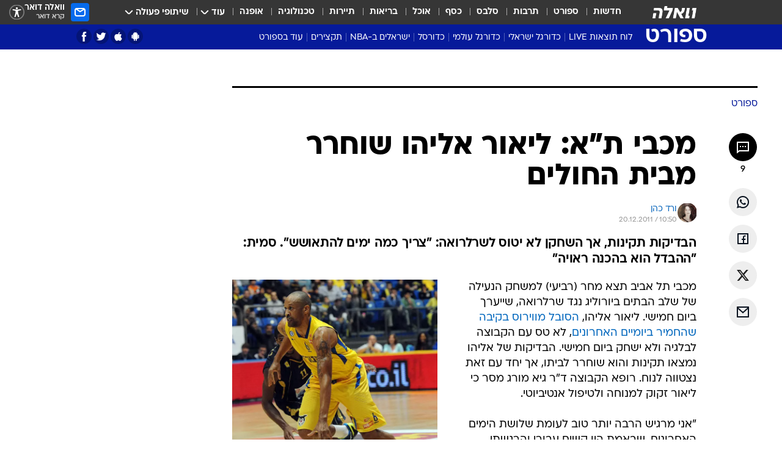

--- FILE ---
content_type: text/html; charset=utf-8
request_url: https://sports.walla.co.il/item/1886917
body_size: 141742
content:
<!doctype html><html lang="he"><head><meta charset="UTF-8"/><meta name="viewport" content="width=device-width,initial-scale=1,maximum-scale=1"/><meta http-equiv="X-UA-Compatible" content="ie=edge"/><meta property="og:site_name" content="וואלה"/><meta name="twitter:card" content="summary_large_image"/><link href="https://images.wcdn.co.il" rel="preconnect"/><link rel="preconnect" href="https://cdn.taboola.com"/><link rel="dns-prefetch" href="https://cdn.taboola.com"/> 
		<title data-react-helmet="true">דווין סמית&#x27;: &quot;ההבדל במכבי תל אביב הוא ההכנה הראויה למשחקים&quot; - וואלה ספורט</title><meta property="og:type" content="article"/><meta property="og:title" content="מכבי ת&quot;א: ליאור אליהו שוחרר מבית החולים - וואלה ספורט"/><meta name="description" content="הבדיקות תקינות, אך השחקן לא יטוס לשרלרואה: &quot;צריך כמה ימים להתאושש&quot;. סמית: &quot;ההבדל הוא בהכנה ראויה&quot;"/><meta property="og:description" content="הבדיקות תקינות, אך השחקן לא יטוס לשרלרואה: &quot;צריך כמה ימים להתאושש&quot;. סמית: &quot;ההבדל הוא בהכנה ראויה&quot;"/><meta property="og:image" content="https://images.wcdn.co.il/f_auto,q_auto,w_1200,t_54/1/1/8/8/1188261-46.jpg"/><meta name="vr:image" content="https://images.wcdn.co.il/f_auto,q_auto,w_1200,t_54/1/1/8/8/1188261-46.jpg"/><meta property="vr:image" content="https://images.wcdn.co.il/f_auto,q_auto,w_1200,t_54/1/1/8/8/1188261-46.jpg"/><meta name="twitter:title" content="מכבי ת&quot;א: ליאור אליהו שוחרר מבית החולים - וואלה ספורט"/><meta name="twitter:description" content="הבדיקות תקינות, אך השחקן לא יטוס לשרלרואה: &quot;צריך כמה ימים להתאושש&quot;. סמית: &quot;ההבדל הוא בהכנה ראויה&quot;"/><meta name="twitter:image" content="https://images.wcdn.co.il/f_auto,q_auto,w_1200,t_54/1/1/8/8/1188261-46.jpg"/><meta property="og:published_time" content="2011-12-20 12:50"/><meta name="tb_img" content="https://images.wcdn.co.il/1/1/8/8/1188261-46"/><meta name="robots" content="index, follow, max-snippet:-1, max-image-preview:large, max-video-preview:-1"/>
		<link rel="canonical" href="https://sports.walla.co.il/item/1886917"/><link
						rel="shortcut icon"
						href=/public/favicons/favicon-sports.ico
						type="image/x-icon"
						sizes="192X192"
					/><meta name="vertical-name" content="ספורט" /><meta name="vertical-name-en" content="sports" /><meta name="item-title" content="מכבי ת'א: ליאור אליהו שוחרר מבית החולים" /><script>window.addScriptPromise=(({src:t,async:e,name:r})=>{if(!(document.location.search.indexOf(`${r}=false`)>=0))return console.log(`[3rdparty] ${r}`),new Promise((n,c)=>{try{const a=document.createElement("script");a.setAttribute("src",t),a.setAttribute("data-script-name",r),e&&a.setAttribute("async",!0),a.onload=(()=>{n()}),a.onerror=(t=>{c(t)}),document.head.appendChild(a)}catch(t){c(t)}})});</script><meta property="og:url" content=http://sports.walla.co.il/item/1886917 /> <script async id="vad-hb-snippet" data-publisher="wallacoil">var _0x1a15 = [
				'vad_rollout',
				'cmd',
				'vad_timestamp',
				'async',
				'_vadHb',
				'text/javascript',
				'setAttribute',
				'//cdn.valuad.cloud/hb/',
				'top',
				'data-publisher',
				'disableInitialLoad',
				'getItem',
				'googletag',
				'pubads',
				'random',
				'now',
				'push',
				'refresh',
				'type',
				'document',
				'splice',
				'head',
			];
			(function (_0x13c736, _0x1a15d1) {
				var _0x14cdce = function (_0x5ee3c3) {
					while (--_0x5ee3c3) {
						_0x13c736['push'](_0x13c736['shift']());
					}
				};
				_0x14cdce(++_0x1a15d1);
			})(_0x1a15, 0xb7);
			var _0x14cd = function (_0x13c736, _0x1a15d1) {
				_0x13c736 = _0x13c736 - 0x0;
				var _0x14cdce = _0x1a15[_0x13c736];
				return _0x14cdce;
			};
			(function () {
				function _0x5a52f8() {
					var _0x3c4d66 = 'wallacoil';
					var _0x5169f8 = 'wallacoil';
					var _0x55553e = 'vad-hb-script';
					var _0x54e4f6 = Date[_0x14cd('0x8')]();
					var _0x1f2b7a = window[_0x14cd('0x1')]['document']['createElement']('script');
					_0x1f2b7a[_0x14cd('0xb')] = _0x14cd('0x14');
					_0x1f2b7a[_0x14cd('0x15')](_0x14cd('0x2'), _0x3c4d66);
					_0x1f2b7a['id'] = _0x55553e;
					_0x1f2b7a[_0x14cd('0x12')] = !![];
					var _0x2d40f0 = _0x54e4f6 - (_0x54e4f6 % (0x15180 * 0x3e8));
					var _0xd1e6c3 = parseInt(localStorage[_0x14cd('0x4')](_0x14cd('0x11')), 0xa) || _0x2d40f0;
					_0x1f2b7a['src'] =
						_0x14cd('0x0') + _0x5169f8 + '-prod.js' + '?timestamp=' + (_0x2d40f0 > _0xd1e6c3 ? _0x2d40f0 : _0xd1e6c3);
					window[_0x14cd('0x1')][_0x14cd('0xc')][_0x14cd('0xe')]['appendChild'](_0x1f2b7a);
				}
				function _0x45ed3b() {
					window[_0x14cd('0x5')] = window[_0x14cd('0x5')] || { cmd: [] };
					var _0x2787a5 = window[_0x14cd('0x5')];
					_0x2787a5[_0x14cd('0x10')] = _0x2787a5['cmd'] || [];
					if (_0x2787a5[_0x14cd('0x10')]['splice']) {
						_0x2787a5[_0x14cd('0x10')][_0x14cd('0xd')](0x0, 0x0, function () {
							_0x2787a5[_0x14cd('0x6')]()[_0x14cd('0x3')]();
						});
					} else {
						_0x2787a5[_0x14cd('0x10')][_0x14cd('0x9')](function () {
							_0x2787a5[_0x14cd('0x6')]()[_0x14cd('0x3')]();
						});
					}
				}
				function _0x1fd6a9() {
					window['googletag'] = window[_0x14cd('0x5')] || { cmd: [] };
					var _0x1f2f3b = window[_0x14cd('0x5')];
					_0x1f2f3b[_0x14cd('0x10')][_0x14cd('0x9')](function () {
						if (!window[_0x14cd('0x13')]) {
							_0x1f2f3b[_0x14cd('0x6')]()[_0x14cd('0xa')]();
						}
					});
				}
				var _0x170bb9 = parseFloat(localStorage[_0x14cd('0x4')](_0x14cd('0xf'))) || 0x1;
				if (Math[_0x14cd('0x7')]() <= _0x170bb9) {
					_0x45ed3b();
					_0x5a52f8();
					setTimeout(function () {
						_0x1fd6a9();
					}, 0xbb8);
				}
			})();</script><script async src="https://securepubads.g.doubleclick.net/tag/js/gpt.js"></script> <script>
    window.googletag = window.googletag || { cmd: [] };
    window.googletag.cmd.push(function () {
      window.googletag.pubads().enableLazyLoad({
        fetchMarginPercent: 150,
        renderMarginPercent: 100,
        mobileScaling: 1.0,
      });
      console.log('[GPT] Lazy loading is now enabled');
    });
  </script>  <script>
		function getCookie(name) {
			const cookies = document.cookie.split(';');
			for (let i = 0; i < cookies.length; i++) {
				const cookie = cookies[i].trim();
				if (cookie.startsWith(name + '=')) {
					return decodeURIComponent(cookie.substring(name.length + 1));
				}
			}
			return null;
		}
		const cookie = getCookie('webview-ppid')
		if(cookie){
			googletag.cmd.push(function () {
				googletag.pubads().setPublisherProvidedId(cookie);
			});
		}
        </script>  <script>
	(function () {
    	const isCookie = document.cookie.replace(/(?:(?:^|.*;\s*)userUniqueId\s*=\s*([^;]*).*$)|^.*$/, '$1');
        if (!isCookie) {
            const value = '064a2680-7c43-4e45-b52b-a2f06d004a8e_' + Date.now();
            document.cookie = 'userUniqueId=' + value + '; path=/; domain=.walla.co.il;'
        }
	})();
	</script>  <script>
	var t = {"item_id":"1886917","vertical_id":3,"vertical_name":"sports","category_id":7,"categoryName":"ספורט","item_type":"regular","exclusive":"not","providerid":246,"sub_categoryId":0,"ContentProvider":"מערכת וואלה ספורט","mobile":"0","vertical_eng_name":"sports","tohash":"","itemTypeId":100,"itemTitle":"מכבי ת\"א: ליאור אליהו שוחרר מבית החולים","itemPubliactionDate":"12:50 20/12/2011","itemCreatedDate":"07:52 20/12/2011","itemLastUpdate":"17:49 20/12/2011","itemTitleWordsCount":7,"itemSubTitleWordsCount":16,"itemPicCount":0,"itemTagsCount":4,"itemSectionsWordsCount":"344","countSectionText":1,"countSectionPlayer":0,"itemWordCountRange":"344-394","ContentProviderSecondary":"","itemAuthor":"ורד כהן","itemAuthorId":"","IsPlaybuzzOnPage":"no","IsRecipe":"false","IsPoll":"","IsSurvey":"no","IsTrivia":"no","tags":"עוד באותו נושא:, מכבי תל אביב בכדורסל, דווין סמית', ליאור אליהו","IsLive":"no","IsPodcast":"no","editorID":"1886917","item":"1886917","createdByUsername":"pazunia2","age":"0","gender":"0","login":"no","id":"","agegroup":"0","adb":"0","FatherSessionInSession":"","userUniqueId":"","page_type":"item","strip_step":"1"}
	googletag.cmd.push(function(){
		for (const [key, value] of Object.entries(t)) {
			googletag.pubads().setTargeting(key, value.toString());
			}
	})
 </script>  <script>var SSRTimer = setTimeout(() => {
				window.location.reload();
			}, 420000); // 7 minutes</script>   <script>window.WallaTargeting={"item_id":"1886917","vertical_id":3,"vertical_name":"ספורט","category_id":7,"categoryName":"ספורט","item_type":"regular","exclusive":"not","providerid":246,"sub_categoryId":0,"ContentProvider":"מערכת וואלה ספורט","mobile":"0","vertical_eng_name":"sports","tohash":"","itemTypeId":100,"itemTitle":"מכבי ת\"א: ליאור אליהו שוחרר מבית החולים","itemPubliactionDate":"12:50 20/12/2011","itemCreatedDate":"07:52 20/12/2011","itemLastUpdate":"17:49 20/12/2011","itemTitleWordsCount":7,"itemSubTitleWordsCount":16,"itemPicCount":0,"itemTagsCount":4,"itemSectionsWordsCount":"344","countSectionText":1,"countSectionPlayer":0,"itemWordCountRange":"344-394","ContentProviderSecondary":"","itemAuthor":"ורד כהן","itemAuthorId":"","IsPlaybuzzOnPage":"no","IsRecipe":"false","IsPoll":"","IsSurvey":"no","IsTrivia":"no","tags":"עוד באותו נושא:, מכבי תל אביב בכדורסל, דווין סמית', ליאור אליהו","IsLive":"no","IsPodcast":"no","editorID":"1886917","item":"1886917","createdByUsername":"pazunia2"}</script>  <script async>(function () {
				var loaderUrl, scriptType;
				window._taboolaOS = (function () {
					var userAgent = navigator.userAgent || navigator.vendor || window.opera;
					var url = document.URL || document.location.href || window.location.href;
					var isSportApp = url.indexOf('app=sport') > -1;
					var isWallaApp = url.indexOf('app=walla') > -1;
					var androidPubName = 'wallail-wallaandroidapp';
					var iosPubName = 'wallail-wallaiosapp';
					var webPubName = 'wallail-walla';
					if (url.indexOf('sheee') > -1) {
						androidPubName = 'wallail-sheeeandroidapp';
						iosPubName = 'wallail-sheeeiosapp';
						webPubName = 'wallail-sheee';
					} else if (url.indexOf('judaism') > -1) {
						androidPubName = 'wallail-judaismandroidapp';
						iosPubName = 'wallail-judaismiosapp';
						webPubName = 'wallail-judaism';
					} else if (isSportApp) {
						androidPubName = 'wallail-wallasportapp';
						iosPubName = 'wallail-wallasportapp';
						webPubName = 'wallail-wallasportapp';
					} else if (isWallaApp) {
						androidPubName = 'wallail-wallanewsapp';
						iosPubName = 'wallail-wallanewsapp';
						webPubName = 'wallail-wallanewsapp';
					} else {
						androidPubName = 'wallail-wallaandroidapp';
						iosPubName = 'wallail-wallaiosapp';
						webPubName = 'wallail-walla';
					}
					var isWebView = /chromeless=true/i.test(url);
					if (isWebView && /android/i.test(userAgent) && !isSportApp) {
						window.taboolaMobilePubName = androidPubName;
						scriptType = 'tb-mobile-loader-script';
						loaderUrl = 'https://cdn.taboola.com/libtrc/' + androidPubName + '/mobile-loader.js';
						return 'Android';
					} else if (isWebView && /iPhone|iPad|iPod/i.test(userAgent) && !isSportApp) {
						window.taboolaMobilePubName = iosPubName;
						scriptType = 'tb-mobile-loader-script';
						loaderUrl = 'https://cdn.taboola.com/libtrc/' + iosPubName + '/mobile-loader.js';
						return 'iOS';
					}
					scriptType = 'tb_loader_script';
					loaderUrl = 'https://cdn.taboola.com/libtrc/' + webPubName + '/loader.js';
					return 'Web';
				})();
				!(function (e, f, u, i) {
					if (!document.getElementById(i)) {
						e.async = true;
						e.src = u;
						e.id = i;
						f.parentNode.insertBefore(e, f);
					}
				})(document.createElement('script'), document.getElementsByTagName('script')[0], loaderUrl, scriptType);
			})();</script>    <script async>if (window.location.href.includes('//www.walla.co.il') || window.location.href.includes('//walla.co.il')) {
				const head = document.getElementsByTagName('head')[0];
				const webPushScript = document.createElement('script');
				webPushScript.async = true;
				webPushScript.src = 'https://cdn.taboola.com/webpush/publishers/1519763/taboola-push-sdk.js';
				head.appendChild(webPushScript);
			}</script>   <script>
	const wasPageReloaded = (function() {
		try {
			// https://stackoverflow.com/questions/5004978/check-if-page-gets-reloaded-or-refreshed-in-javascript/53307588#53307588
			return (
				(window.performance && window.performance.navigation && window.performance.navigation.type === 1) ||
				window.performance && window.performance.getEntriesByType && 
				window.performance.getEntriesByType('navigation')
				.map(function(nav) {return nav.type})
				.indexOf('reload') >= 0
				);
			} catch (e) {
				return false;
			}
		})();
		
		try {
			var isAAB = ('; ' + document.cookie).split('; sdfgh45678=').pop().split(';').shift() || '0';
			var pageNumberInSession = ('; ' + document.cookie).split('; _wpnis=').pop().split(';').shift() || '1';
			var fatherSessionInSession = ('; ' + document.cookie).split('; _wfsis=').pop().split(';').shift() || document.referrer || document.location.origin || '';
			window.dataLayer = [Object.assign({"verticalId":3,"verticalName":"ספורט","categoryId":7,"sub_category_Id":"","itemId":"1886917","itemTypeId":100,"createdByUsername":"pazunia2","itemTitle":"מכבי ת\"א: ליאור אליהו שוחרר מבית החולים","itemPubliactionDate":"12:50 20/12/2011","itemCreatedDate":"07:52 20/12/2011","itemLastUpdate":"17:49 20/12/2011","itemTitleWordsCount":7,"itemSubTitleWordsCount":16,"itemPicCount":"","itemTagsCount":4,"ContentProvider":"מערכת וואלה ספורט","contentProvider":"מערכת וואלה ספורט","ContentProviderId":246,"ContentProviderSecondary":"","itemAuthor":"ורד כהן","itemAuthorId":"","tags":"עוד באותו נושא:, מכבי תל אביב בכדורסל, דווין סמית', ליאור אליהו","item_type":"regular","IsPlaybuzzOnPage":"no","IsRecipe":"false","IsPoll":"","IsSurvey":"no","IsTrivia":"no","itemSectionsWordsCount":"344","itemWordCountRange":"344-394","exclusive":"not","videoGenre":"","videoMovieName":"","categoryName":"ספורט","subCategoryName":"","AgeLimit":"false","mobile":"0","adb":"0","FatherSessionInSession":"","vertical_eng_name":"sports","IsLive":"no","IsPodcast":"no","IsTaboolaOnPage":"0","item":"1886917","editorId":"","editor":"ורד כהן","tohash":"",adb: isAAB, Pagenumberinsession:pageNumberInSession, FatherSessionInSession:fatherSessionInSession }, {wasPageReloaded: wasPageReloaded})];
		} catch (e) {
			console.error(e);
		}
		
		/* used in monitor */
		window.wallaGlobalEventData = {
			wasPageReloaded,
			title: document.title,
		};
		window.wallaEnv = {"DAL_URL":"https://dal.walla.co.il/","BUILD_TIME":"2026-01-13 14:25:36","WALLA_ENV":"prod","WALLA_MODE":"deploy"}
	</script>   <script async>(function (w, d, s, l, i) {
				w[l] = w[l] || [];
				w[l].push({ 'gtm.start': new Date().getTime(), event: 'gtm.js' });
				var f = d.getElementsByTagName(s)[0],
					j = d.createElement(s),
					dl = l != 'dataLayer' ? '&l=' + l : '';
				j.async = true;
				j.src = 'https://www.googletagmanager.com/gtm.js?id=' + i + dl;
				f.parentNode.insertBefore(j, f);
			})(window, document, 'script', 'dataLayer', 'GTM-T728TH');</script>  <script async>(function (w, d, s, l, i) {
				w[l] = w[l] || [];
				w[l].push({ 'gtm.start': new Date().getTime(), event: 'gtm.js' });
				var f = d.getElementsByTagName(s)[0],
					j = d.createElement(s),
					dl = l != 'dataLayer' ? '&l=' + l : '';
				j.async = true;
				j.src = 'https://www.googletagmanager.com/gtm.js?id=' + i + dl;
				f.parentNode.insertBefore(j, f);
			})(window, document, 'script', 'dataLayer', 'GTM-WGMK7ZS');</script>  <script>console.log('loading read aloud');
			window.ga =
				window.ga ||
				function () {
					(ga.q = ga.q || []).push(arguments);
				};
			ga.l = +new Date();
			const _scripts = [{ url: 'https://www.google-analytics.com/analytics.js', name: 'google_analytics' }];
			_scripts.forEach(function (_s) {
				addScriptPromise({ src: _s?.url, async: true, name: _s.name });
			});
			// }</script><script defer="defer" src="https://tags.dxmdp.com/tags/bc8a7a32-7d98-4226-8af9-d2a43a8621cc/dmp-provider.js"></script>  <script>(function () {
				/** CONFIGURATION START **/
				var _sf_async_config = (window._sf_async_config = window._sf_async_config || {});
				_sf_async_config.uid = 20047;
				_sf_async_config.domain = 'walla.co.il'; //CHANGE THIS TO THE ROOT DOMAIN
				_sf_async_config.flickerControl = false;
				_sf_async_config.useCanonical = true;
				_sf_async_config.useCanonicalDomain = true;
				_sf_async_config.sections =
					window.WallaTargeting && window.WallaTargeting.vertical_name ? window.WallaTargeting.vertical_name : '';
				_sf_async_config.authors =
					window.WallaTargeting && window.WallaTargeting.itemAuthor ? window.WallaTargeting.itemAuthor : '';
				/** CONFIGURATION END **/
				function loadChartbeat() {
					var e = document.createElement('script');
					var n = document.getElementsByTagName('script')[0];
					e.type = 'text/javascript';
					e.async = true;
					e.src = '//static.chartbeat.com/js/chartbeat.js';
					n.parentNode.insertBefore(e, n);
				}
				loadChartbeat();
			})();</script><script async src="//static.chartbeat.com/js/chartbeat_mab.js"></script>  </head><body class="without-horizontal-nav">  <script>var isMobile =
				/iPhone|iPad|iPod|midp|rv:1.2.3.4|ucweb|windows ce|windows mobile|BlackBerry|IEMobile|Opera Mini|Android/i.test(
					navigator.userAgent
				);
			if (isMobile) {
				var newDiv = document.createElement('div');
				newDiv.className = 'no-mobile-app';
				newDiv.style.display = 'none';
				document.body.appendChild(newDiv);
			}</script>   <div id="vadInterstitialSplash"><script>var isMobile =
					/iPhone|iPad|iPod|midp|rv:1.2.3.4|ucweb|windows ce|windows mobile|BlackBerry|IEMobile|Opera Mini|Android/i.test(
						navigator.userAgent
					);
				if (isMobile) {
					console.log('interstitial from HTML!!!');
					var googletag = googletag || {};
					googletag.cmd = googletag.cmd || [];

					var showInterstitial = true;
					function getInterstitialData() {
						var retval = localStorage.getItem('interstitialData');
						return retval ? JSON.parse(retval) : [Date.now(), 0, false];
					}
					var interstitialData = getInterstitialData();
					var timestamp = interstitialData[0];
					var attempts = interstitialData[1];
					var served = interstitialData[2];
					var hourPassed = timestamp && timestamp + 660 * 1000 < Date.now(); // 11 minutes
					if (hourPassed) {
						attempts = 0;
						showInterstitial = false;
						timestamp = Date.now();
						localStorage.removeItem('interstitialData');
						console.log('google interstitial, an hour passed');
					} else if (attempts < 2 && !served) {
						console.log(
							'google interstitial, attempts: ',
							attempts,
							'interstitial:',
							timestamp ? new Date(timestamp) : 'N/A'
						);
						showInterstitial = false;
					} else {
						console.log(
							'publisher interstitial, attempts: ',
							attempts,
							'timestamp:',
							timestamp ? new Date(timestamp) : 'N/A'
						);
					}
					var urlInterstitial = window.location.pathname;
					var ref = document.referrer || document.location.hostname;
					var isDiv = document.querySelector('.no-mobile-app');
					console.log('is div no-mobile-app ==== ', !!isDiv);
					if (!!isDiv && showInterstitial) {
						googletag.cmd.push(function () {
							// TODO: replace adunit - construct non Google interstitial adunit name
							// var adunit = "/".concat(r.Z.get().ads.networkId, "/").concat(r.Z.get().ads.adUnitPrefix, "interstitial_vad_phone");
							// url === '/' is homepage
							var adunit =
								urlInterstitial === '/'
									? '/43010785/wallanews/main/MW_Interstitial_Phone'
									: '/43010785/wallanews/innerpages/MW_Interstitial_Phone';
							var e,
								n = googletag.defineSlot(adunit, [1, 1], 'vadInterstitialSplash').addService(googletag.pubads());
							n.setTargeting(
								'exclusive',
								(null === (e = window.WallaTargeting) || void 0 === e ? void 0 : e.exclusive) || 'not'
							);
							googletag.enableServices();
							googletag.display('vadInterstitialSplash');
							console.log('publisher interstitial', adunit.split('/').pop());
						});
					} else {
						localStorage.setItem('interstitialData', JSON.stringify([timestamp, attempts + 1, served]));
						// TODO: replace adunit - construct Google interstitial adunit name
						// var adunit = "/".concat(r.Z.get().ads.networkId, "/").concat(r.Z.get().ads.adUnitPrefix, "interstitial_phone");
						// url === '/' is homepage
						var adunit =
							urlInterstitial === '/'
								? '/43010785/wallanews/main/interstitial_phone'
								: '/43010785/wallanews/innerpages/interstitial_phone';
						console.log('google interstitial', adunit);
						// GPT ad slots
						googletag.cmd.push(function () {
							// TODO: code taken from your current interstitial implementation, change as needed.
							var e,
								n = googletag.defineOutOfPageSlot(adunit, googletag.enums.OutOfPageFormat.INTERSTITIAL);
							n &&
								(n.addService(googletag.pubads()),
								n.setTargeting(
									'exclusive',
									(null === (e = window.WallaTargeting) || void 0 === e ? void 0 : e.exclusive) || 'not'
								)),
								googletag.enableServices(),
								googletag.display(n);
						});
					}

					googletag.cmd.push(function () {
						googletag.pubads().addEventListener('slotRenderEnded', function (event) {
							var slotName = event.slot.getSlotElementId();
							if (!event.isEmpty && slotName.indexOf('interstitial_phone') > -1) {
								var interstitialData = getInterstitialData();
								localStorage.setItem(
									'interstitialData',
									JSON.stringify([interstitialData[0], interstitialData[1], true])
								);
								console.log('google interstitial served');
							}
						});
					});
				}</script></div><script>/*
			Want to customize your button? visit our documentation page:
			https://enterprise.nagich.co.il/custom-button.taf
			*/
			window.interdeal = {
				sitekey: '5160cb3b771e72b657e6579c599b82a2',
				Position: 'left',
				domains: {
					js: 'https://js.nagich.co.il/',
					acc: 'https://access.nagich.co.il/',
				},
				stopNotifFocus: true,
				Menulang: 'HE',
				btnStyle: {
					vPosition: ['80%', '20%'],
					scale: ['0.5', '0.5'],
					color: {
						main: '#1c4bb6',
						second: '#ffffff',
					},
					icon: {
						outline: true,
						type: 1,
						shape: 'circle',
					},
				},
			};
			(function (doc, head, body) {
				var coreCall = doc.createElement('script');
				coreCall.src = interdeal.domains.js + 'core/4.6.12/accessibility.js';
				coreCall.defer = true;
				coreCall.integrity =
					'sha512-tbmzeMlPGqU0SEFXwKxqHdaa9SnF4EjTai5LCahOcN9KSTIo9LRscxtii6TZ0MSooxl73IZg2cj6klk8wBm0hg==';
				coreCall.crossOrigin = 'anonymous';
				coreCall.setAttribute('data-cfasync', true);
				body ? body.appendChild(coreCall) : head.appendChild(coreCall);
			})(document, document.head, document.body);</script>  <div id="modal-root"></div><div id="pop-up-seniors"></div><div id="root"><style data-emotion="css jqbv74 lwohc9 18l7q8n 1b0i2bu 1p27pre 1njwyst ltupjm 1ppv781 9jty6z hi2koi jmywp2 gt9fym 1unvu1o 1s9m7en 1t8246r ycb6ds 1a9ifeg 1f2wv5l">@media (max-width: 969px){body{padding-top:94px;}body.mobile-app,body.no-main-header,body.vod,body.sheee{padding-top:0;}body.zahav{padding-top:48px;}body.without-horizontal-nav:not(.mobile-app){padding-top:54px;}body.with-top-mobile-app-header.with-top-mobile-app-header{padding-top:70px;padding-bottom:30px;}body.new-hp{padding-top:43px;}}@media (max-width: 969px){.font-size-container{display:block;}.font-slider-container{display:block;}.walla-logo-mobile-container{display:-webkit-box;display:-webkit-flex;display:-ms-flexbox;display:flex;-webkit-align-items:center;-webkit-box-align:center;-ms-flex-align:center;align-items:center;-webkit-box-pack:center;-ms-flex-pack:center;-webkit-justify-content:center;justify-content:center;width:100%;}.font-slider{width:100%;height:116px;-webkit-flex-shrink:0;-ms-flex-negative:0;-webkit-flex-shrink:0;-ms-flex-negative:0;flex-shrink:0;border-top:1px solid #000;border-bottom:1px solid #000;background:#FFF;display:-webkit-box;display:-webkit-flex;display:-ms-flexbox;display:flex;-webkit-box-pack:center;-ms-flex-pack:center;-webkit-justify-content:center;justify-content:center;-webkit-align-items:center;-webkit-box-align:center;-ms-flex-align:center;align-items:center;position:fixed;top:53px;left:0;right:0;z-index:10000;opacity:0;visibility:hidden;-webkit-transition:opacity 0.3s ease-in-out,visibility 0.3s ease-in-out;transition:opacity 0.3s ease-in-out,visibility 0.3s ease-in-out;}.font-slider.visible{opacity:1;visibility:visible;}}@-webkit-keyframes animation-lwohc9{0%{top:-54px;}100%{top:0;}}@keyframes animation-lwohc9{0%{top:-54px;}100%{top:0;}}@-webkit-keyframes animation-18l7q8n{0%{-webkit-transform:translateY(2px);-moz-transform:translateY(2px);-ms-transform:translateY(2px);transform:translateY(2px);}20%{-webkit-transform:translateY(-2px);-moz-transform:translateY(-2px);-ms-transform:translateY(-2px);transform:translateY(-2px);}90%{-webkit-transform:translateY(3px);-moz-transform:translateY(3px);-ms-transform:translateY(3px);transform:translateY(3px);}100%{-webkit-transform:translateY(2px);-moz-transform:translateY(2px);-ms-transform:translateY(2px);transform:translateY(2px);}}@keyframes animation-18l7q8n{0%{-webkit-transform:translateY(2px);-moz-transform:translateY(2px);-ms-transform:translateY(2px);transform:translateY(2px);}20%{-webkit-transform:translateY(-2px);-moz-transform:translateY(-2px);-ms-transform:translateY(-2px);transform:translateY(-2px);}90%{-webkit-transform:translateY(3px);-moz-transform:translateY(3px);-ms-transform:translateY(3px);transform:translateY(3px);}100%{-webkit-transform:translateY(2px);-moz-transform:translateY(2px);-ms-transform:translateY(2px);transform:translateY(2px);}}body.adBackground .walla-core-container{padding-right:10px;padding-left:10px;}body.adBackground .adBox.adBackround{margin-top:0!important;margin-bottom:25px!important;}.top-phone-item-placeholder{background-color:#F5F5F5;position:absolute;top:0;right:50%;-webkit-transform:translateX(50%);-moz-transform:translateX(50%);-ms-transform:translateX(50%);transform:translateX(50%);overflow:hidden;}.top-phone-item-placeholder-wallasport{background-color:#F5F5F5;width:375px;height:50px;position:absolute;top:0;right:50%;-webkit-transform:translateX(50%);-moz-transform:translateX(50%);-ms-transform:translateX(50%);transform:translateX(50%);overflow:hidden;}.item-ad-in-content-placeholder{background-color:#F5F5F5;width:336px;height:280px;position:relative;right:50%;-webkit-transform:translateX(50%);-moz-transform:translateX(50%);-ms-transform:translateX(50%);transform:translateX(50%);overflow:hidden!important;}.slot-prestitial-desktop{background-color:var(--white, #ffffff);width:100%;position:fixed;z-index:99999999999;top:0;right:0;left:0;bottom:0;display:none;overflow:visible!important;}.slot-hidden{display:none;}@-webkit-keyframes animation-1p27pre{0%{top:-54px;}100%{top:0;}}@keyframes animation-1p27pre{0%{top:-54px;}100%{top:0;}}@-webkit-keyframes animation-1njwyst{0%{opacity:0;}100%{opacity:.5;}}@keyframes animation-1njwyst{0%{opacity:0;}100%{opacity:.5;}}@-webkit-keyframes animation-ltupjm{0%{bottom:-100%;}100%{bottom:0;}}@keyframes animation-ltupjm{0%{bottom:-100%;}100%{bottom:0;}}@-webkit-keyframes animation-1ppv781{0%{-webkit-transform:rotate(0deg);-webkit-transform:rotate(0deg);-moz-transform:rotate(0deg);-ms-transform:rotate(0deg);transform:rotate(0deg);}100%{-webkit-transform:rotate(360deg);-webkit-transform:rotate(360deg);-moz-transform:rotate(360deg);-ms-transform:rotate(360deg);transform:rotate(360deg);}}@keyframes animation-1ppv781{0%{-webkit-transform:rotate(0deg);-webkit-transform:rotate(0deg);-moz-transform:rotate(0deg);-ms-transform:rotate(0deg);transform:rotate(0deg);}100%{-webkit-transform:rotate(360deg);-webkit-transform:rotate(360deg);-moz-transform:rotate(360deg);-ms-transform:rotate(360deg);transform:rotate(360deg);}}html{line-height:1.15;-webkit-text-size-adjust:100%;}body{margin:0;}body.h-100{height:100%;overflow:hidden;}body.h-100 #root{height:100%;}body.h-100 #root .vertical-4{height:100%;}h1{font-size:2em;margin:0.67em 0;}hr{box-sizing:content-box;height:0;overflow:visible;}pre{font-family:monospace,monospace;font-size:1em;}a{background-color:transparent;}abbr[title]{border-bottom:0;-webkit-text-decoration:underline;text-decoration:underline;-webkit-text-decoration:underline dotted;text-decoration:underline dotted;}b,strong{font-weight:bolder;}code,kbd,samp{font-family:monospace,monospace;font-size:1em;}small{font-size:80%;}sub,sup{font-size:75%;line-height:0;position:relative;vertical-align:baseline;}sub{bottom:-0.25em;}sup{top:-0.5em;}img{border-style:none;}button,input,optgroup,select,textarea{font-family:inherit;font-size:100%;line-height:1.15;margin:0;}button,input{overflow:visible;}button,select{text-transform:none;}button,[type='button'],[type='reset'],[type='submit']{-webkit-appearance:button;}button::-moz-focus-inner,[type='button']::-moz-focus-inner,[type='reset']::-moz-focus-inner,[type='submit']::-moz-focus-inner{border-style:none;padding:0;}button:-moz-focusring,[type='button']:-moz-focusring,[type='reset']:-moz-focusring,[type='submit']:-moz-focusring{outline:1px dotted ButtonText;}fieldset{padding:0.35em 0.75em 0.625em;}legend{box-sizing:border-box;color:inherit;display:table;max-width:100%;padding:0;white-space:normal;}progress{vertical-align:baseline;}textarea{overflow:auto;}[type='checkbox'],[type='radio']{box-sizing:border-box;padding:0;}[type='number']::-webkit-inner-spin-button,[type='number']::-webkit-outer-spin-button{height:auto;}[type='search']{-webkit-appearance:textfield;outline-offset:-2px;}[type='search']::-webkit-search-decoration{-webkit-appearance:none;}::-webkit-file-upload-button{-webkit-appearance:button;font:inherit;}details{display:block;}summary{display:-webkit-box;display:-webkit-list-item;display:-ms-list-itembox;display:list-item;}template{display:none;}[hidden]{display:none;}html,button,input,select,textarea{font-family:arial,helvetica,sans-serif;}button:disabled{cursor:default;}*,*:before,*:after{box-sizing:border-box;}a{-webkit-text-decoration:none;text-decoration:none;color:inherit;cursor:pointer;}img{display:block;}button,input[type='submit']{background-color:transparent;border-width:0;padding:0;cursor:pointer;}input{border-width:0;}input::-moz-focus-inner{border:0;padding:0;margin:0;}ul,ol,dd{margin:0;padding:0;list-style:none;}h1,h2,h3,h4,h5,h6{margin:0;font-size:inherit;font-weight:inherit;}p{margin:0;}cite{font-style:normal;}fieldset{border-width:0;padding:0;margin:0;}iframe{border-style:none;border-width:0;}form{margin:0;padding:0;}table{border:0;border-spacing:0px;border-collapse:collapse;}table td{padding:0px;}input[type='number']::-webkit-inner-spin-button,input[type='number']::-webkit-outer-spin-button{-ms-appearance:none;-moz-appearance:none;-webkit-appearance:none;-webkit-appearance:none;-moz-appearance:none;-ms-appearance:none;appearance:none;margin:0;}figure{margin:0;}@font-face{font-family:'ploni-ultra-light';font-display:block;src:url('/public/font/ploni/ploni-walla-ultralight-aaa.woff') format('woff'),url('/public/font/ploni/ploni-walla-ultralight-aaa.woff2') format('woff2'),url('/public/font/ploni/ploni-walla-ultralight-aaa.otf') format('opentype');font-weight:200;}@font-face{font-family:'ploni-light';font-display:block;src:url('/public/font/ploni/ploni-walla-light-aaa.woff') format('woff'),url('/public/font/ploni/ploni-walla-light-aaa.woff2') format('woff2'),url('/public/font/ploni/ploni-walla-light-aaa.otf') format('opentype');font-weight:300;}@font-face{font-family:'ploni-regular';font-display:block;src:url('/public/font/ploni/ploni-walla-regular-aaa.woff') format('woff'),url('/public/font/ploni/ploni-walla-regular-aaa.woff2') format('woff2'),url('/public/font/ploni/ploni-walla-regular-aaa.otf') format('opentype');font-weight:400;}@font-face{font-family:'ploni-medium';font-display:block;src:url('/public/font/ploni/ploni-walla-medium-aaa.woff') format('woff'),url('/public/font/ploni/ploni-walla-medium-aaa.woff2') format('woff2'),url('/public/font/ploni/ploni-walla-medium-aaa.otf') format('opentype');font-weight:500;}@font-face{font-family:'ploni-demi-bold';font-display:block;src:url('/public/font/ploni/ploni-walla-demibold-aaa.woff') format('woff'),url('/public/font/ploni/ploni-walla-demibold-aaa.woff2') format('woff2'),url('/public/font/ploni/ploni-walla-demibold-aaa.otf') format('opentype');font-weight:600;}@font-face{font-family:'ploni-bold';font-display:block;src:url('/public/font/ploni/ploni-walla-bold-aaa.woff') format('woff'),url('/public/font/ploni/ploni-walla-bold-aaa.woff2') format('woff2'),url('/public/font/ploni/ploni-walla-bold-aaa.otf') format('opentype');font-weight:700;}@font-face{font-family:'ploni-ultra-bold';font-display:block;src:url('/public/font/ploni/ploni-walla-ultrabold-aaa.woff') format('woff'),url('/public/font/ploni/ploni-walla-ultrabold-aaa.woff2') format('woff2'),url('/public/font/ploni/ploni-walla-ultrabold-aaa.otf') format('opentype');font-weight:800;}@font-face{font-family:'ploni-black';font-display:block;src:url('/public/font/ploni/ploni-walla-black-aaa.woff') format('woff'),url('/public/font/ploni/ploni-walla-black-aaa.woff2') format('woff2'),url('/public/font/ploni/ploni-walla-black-aaa.otf') format('opentype');font-weight:900;}@font-face{font-family:'almoni-ultra-light';font-display:block;src:url('/public/font/almoni/almoni-neue-aaa-200.woff') format('woff'),url('/public/font/almoni/almoni-neue-aaa-200.ttf') format('truetype');font-weight:200;}@font-face{font-family:'c-light';font-display:block;src:url('/public/font/almoni/almoni-neue-aaa-300.woff') format('woff'),url('/public/font/almoni/almoni-neue-aaa-300.ttf') format('truetype');font-weight:300;}@font-face{font-family:'almoni-regular';font-display:block;src:url('/public/font/almoni/almoni-neue-aaa-400.woff') format('woff'),url('/public/font/almoni/almoni-neue-aaa-400.ttf') format('truetype');font-weight:400;}@font-face{font-family:'almoni-medium';font-display:block;src:url('/public/font/almoni/almoni-neue-aaa-500.woff') format('woff'),url('/public/font/almoni/almoni-neue-aaa-500.ttf') format('truetype');font-weight:500;}@font-face{font-family:'almoni-demi-bold';font-display:block;src:url('/public/font/almoni/almoni-neue-aaa-600.woff') format('woff'),url('/public/font/almoni/almoni-neue-aaa-600.ttf') format('truetype');font-weight:600;}@font-face{font-family:'almoni-bold';font-display:block;src:url('/public/font/almoni/almoni-neue-aaa-700.woff') format('woff'),url('/public/font/almoni/almoni-neue-aaa-700.ttf') format('truetype');font-weight:700;}@font-face{font-family:'almoni-ultra-bold';font-display:block;src:url('/public/font/almoni/almoni-neue-aaa-800.woff') format('woff'),url('/public/font/almoni/almoni-neue-aaa-800.ttf') format('truetype');font-weight:800;}@font-face{font-family:'almoni-black';font-display:block;src:url('/public/font/almoni/almoni-neue-aaa-900.woff') format('woff'),url('/public/font/almoni/almoni-neue-aaa-900.ttf') format('truetype');font-weight:900;}@font-face{font-family:'almoni-ultra-black';font-display:block;src:url('/public/font/almoni/almoni-neue-aaa-900b.woff') format('woff'),url('/public/font/almoni/almoni-neue-aaa-900b.ttf') format('truetype');font-weight:900;}@font-face{font-family:'spoiler-regular';font-display:block;src:url('/public/font/spoiler/fbspoileren-regular-webfont.woff') format('woff'),url('/public/font/spoiler/fbspoileren-regular-webfont.ttf') format('truetype');}@font-face{font-family:'OpenSans-Regular';src:url('/public/font/OpenSans/OpenSans-Regular.eot');src:url('/public/font/OpenSans/OpenSans-Regular.eot?#iefix') format('embedded-opentype'),url('/public/font/OpenSans/OpenSans-Regular.woff') format('woff');font-weight:normal;font-style:normal;font-display:block;}@font-face{font-family:'OpenSans-Italic';src:url('/public/font/OpenSans/OpenSans-Italic.eot');src:url('/public/font/OpenSans/OpenSans-Italic.eot?#iefix') format('embedded-opentype'),url('/public/font/OpenSans/OpenSans-Italic.woff') format('woff');font-weight:normal;font-style:italic;font-display:block;}@font-face{font-family:'OpenSans-Bold';src:url('/public/font/OpenSans/OpenSans-Bold.eot');src:url('/public/font/OpenSans/OpenSans-Bold.eot?#iefix') format('embedded-opentype'),url('/public/font/OpenSans/OpenSans-Bold.woff') format('woff');font-weight:bold;font-style:normal;font-display:block;}@font-face{font-family:'OpenSans-BoldItalic';src:url('/public/font/OpenSans/OpenSans-BoldItalic.eot');src:url('/public/font/OpenSans/OpenSans-BoldItalic.eot?#iefix') format('embedded-opentype'),url('/public/font/OpenSans/OpenSans-BoldItalic.woff') format('woff');font-weight:bold;font-style:italic;font-display:block;}@font-face{font-family:'OpenSans-ExtraBold';src:url('/public/font/OpenSans/OpenSans-ExtraBold.eot');src:url('/public/font/OpenSans/OpenSans-ExtraBold.eot?#iefix') format('embedded-opentype'),url('/public/font/OpenSans/OpenSans-ExtraBold.woff') format('woff');font-weight:bold;font-style:normal;font-display:block;}@font-face{font-family:'OpenSans-ExtraBoldItalic';src:url('/public/font/OpenSans/OpenSans-ExtraBoldItalic.eot');src:url('/public/font/OpenSans/OpenSans-ExtraBoldItalic.eot?#iefix') format('embedded-opentype'),url('/public/font/OpenSans/OpenSans-ExtraBoldItalic.woff') format('woff');font-weight:bold;font-style:italic;font-display:block;}@font-face{font-family:'OpenSans-Light';src:url('/public/font/OpenSans/OpenSans-Light.eot');src:url('/public/font/OpenSans/OpenSans-Light.eot?#iefix') format('embedded-opentype'),url('/public/font/OpenSans/OpenSans-Light.woff') format('woff');font-weight:300;font-style:normal;font-display:block;}@font-face{font-family:'OpenSans-Medium';src:url('/public/font/OpenSans/OpenSans-Medium.eot');src:url('/public/font/OpenSans/OpenSans-Medium.eot?#iefix') format('embedded-opentype'),url('/public/font/OpenSans/OpenSans-Medium.woff') format('woff');font-weight:500;font-style:normal;font-display:block;}@font-face{font-family:'NotoSansHebrew-Regular';src:url('/public/font/NotoSansHebrew/NotoSansHebrew-Regular.eot');src:url('/public/font/NotoSansHebrew/NotoSansHebrew-Regular.eot?#iefix') format('embedded-opentype'),url('/public/font/NotoSansHebrew/NotoSansHebrew-Regular.woff') format('woff');font-weight:normal;font-style:normal;font-display:block;}@font-face{font-family:'NotoSansHebrew-Bold';src:url('/public/font/NotoSansHebrew/NotoSansHebrew-Bold.eot');src:url('/public/font/NotoSansHebrew/NotoSansHebrew-Bold.eot?#iefix') format('embedded-opentype'),url('/public/font/NotoSansHebrew/NotoSansHebrew-Bold.woff') format('woff');font-weight:bold;font-style:normal;font-display:block;}@font-face{font-family:'walla-fun';src:url('/public/font/fun/games.woff') format('woff'),url('/public/font/fun/games.ttf') format('truetype');font-weight:normal;font-style:normal;}[class^='walla-fun-']:before,[class*=' walla-fun-']:before{font-family:'walla-fun';speak:none;line-height:1;-webkit-font-smoothing:antialiased;-moz-osx-font-smoothing:grayscale;width:100%;height:100%;display:-webkit-box;display:-webkit-flex;display:-ms-flexbox;display:flex;-webkit-align-items:center;-webkit-box-align:center;-ms-flex-align:center;align-items:center;-webkit-box-pack:center;-ms-flex-pack:center;-webkit-justify-content:center;justify-content:center;font-size:20px;}.walla-fun-expand:before{content:'\41';}.walla-fun-cards:before{content:'\42';}.walla-fun-brain:before{content:'\43';}.walla-fun-fashion:before{content:'\44';}.walla-fun-action:before{content:'\45';}.walla-fun-time:before{content:'\46';}.walla-fun-star:before{content:'\47';}.walla-fun-sport:before{content:'\48';}.walla-fun-racing:before{content:'\49';}.walla-fun-personal:before{content:'\4a';}.walla-fun-motor:before{content:'\4b';}.walla-fun-crazy:before{content:'\4c';}.walla-fun-cooking:before{content:'\4d';}.walla-fun-bubbles:before{content:'\4e';}.walla-fun-arrow-left:before{content:'\4f';}.walla-fun-arrow-right:before{content:'\50';}.walla-fun-arcade:before{content:'\51';}.walla-fun-spongebob:before{content:'\52';}.walla-fun-animals:before{content:'\53';}.walla-fun-cactus:before{content:'\54';}.walla-fun-paint:before{content:'\55';}.walla-fun-mahjong:before{content:'\56';}.walla-fun-mario:before{content:'\57';}@font-face{font-family:'walla-weather';src:url('/public/font/weather/wallaweather.woff') format('woff'),url('/public/font/weather/wallaweather.ttf') format('truetype');font-weight:normal;font-style:normal;}[class^='walla-weather-']:before,[class*=' walla-weather-']:before{font-family:'walla-weather';speak:none;line-height:1;-webkit-font-smoothing:antialiased;-moz-osx-font-smoothing:grayscale;width:100%;height:100%;display:-webkit-box;display:-webkit-flex;display:-ms-flexbox;display:flex;-webkit-align-items:center;-webkit-box-align:center;-ms-flex-align:center;align-items:center;-webkit-box-pack:center;-ms-flex-pack:center;-webkit-justify-content:center;justify-content:center;font-size:20px;}.walla-weather-air-directions:before{content:'a';}.walla-weather-air-pollution:before{content:'b';}.walla-weather-humidity:before{content:'c';}.walla-weather-moon:before{content:'d';}.walla-weather-sun:before{content:'e';}.walla-weather-temp:before{content:'f';}.walla-weather-wave-hight:before{content:'g';}.walla-weather-wave-status:before{content:'h';}.walla-weather-wind:before{content:'i';}.walla-weather-wind-2:before{content:'j';}.walla-weather-down-arrow:before{content:'\6b';}.walla-weather-up-arrow:before{content:'\6c';}.walla-weather-error:before{content:'\6d';}@font-face{font-family:'walla-icons';font-display:block;src:url('/public/font/fonticon/wallaicons.woff') format('woff'),url('/public/font/fonticon/wallaicons.ttf') format('truetype');font-weight:500;}[class^='walla-icon-']:before,[class*=' walla-icon-']:before{font-family:'walla-icons';speak:none;line-height:1;-webkit-font-smoothing:antialiased;-moz-osx-font-smoothing:grayscale;width:100%;height:100%;display:-webkit-box;display:-webkit-flex;display:-ms-flexbox;display:flex;-webkit-align-items:center;-webkit-box-align:center;-ms-flex-align:center;align-items:center;-webkit-box-pack:center;-ms-flex-pack:center;-webkit-justify-content:center;justify-content:center;font-size:20px;}[class^='walla-icon-'].small:before,[class*=' walla-icon-'].small:before{font-size:17px;}.walla-icon-printer:before{content:'Z';}.walla-icon-next:before{content:'C';}.walla-icon-prev:before{content:'B';}.walla-icon-down:before{content:'w';}.walla-icon-search:before{content:'E';}.walla-icon-facebook:before{content:'j';}.walla-icon-whatsapp:before{content:'Q';}.walla-icon-twitter:before{content:'d';}.walla-icon-personal:before{content:'';}.walla-icon-envelop:before{content:'s';}.walla-icon-arrow-down:before{content:'w';}.walla-icon-arrow-up:before{content:'x';}.walla-icon-arrow-up-white:before{content:'x';color:#ffffff;}.walla-icon-arrow-down:before{content:'w';}.walla-icon-x:before{content:'F';}.walla-icon-talkback:before{content:'';width:18px;height:20px;background:url(/public/assets/icons/talkbacks/talkbacks18x20.svg);background-repeat:no-repeat;}.walla-icon-thumb:before{content:'2';}.walla-icon-thumb-down:before{content:'2';-webkit-transform:rotate(180deg);-moz-transform:rotate(180deg);-ms-transform:rotate(180deg);transform:rotate(180deg);}.walla-icon-X:before{content:'F';}.walla-icon-heart:before{content:'G';}.walla-icon-walla:before{content:'u';}.walla-icon-sub-talkback:before{content:'(';}.walla-icon-add-talkback:before{content:')';}.walla-icon-tags:before{content:'m';font-size:12px;color:rgb(70, 70, 70);}.walla-icon-share-android:before{content:'0';}.walla-icon-share-iphone:before{content:'1';font-weight:900;}.walla-icon-double-arrow-left:before{content:'\24';}.walla-icon-double-arrow-right:before{content:'\25';}.walla-icon-arrow-left:before{content:'n';}.walla-icon-left:before{content:'y';}.walla-icon-right:before{content:'z';}.walla-icon-switch-arrows:before{content:'\23';}.walla-icon-play-with-border:before{content:'';width:26px;height:26px;background:url(/public/assets/icons/walla-sprite.svg);background-repeat:no-repeat;-webkit-background-position:-102px -175px;background-position:-102px -175px;}.walla-icon-apple:before{content:'\61';-webkit-transform:translate(0, -1px);-moz-transform:translate(0, -1px);-ms-transform:translate(0, -1px);transform:translate(0, -1px);}.walla-icon-android:before{content:'\62';}.walla-icon-instagram:before{content:'H';}.walla-icon-youtube:before{content:'\53';font-size:16px;}.walla-icon-magnifier:before{content:'D';}.walla-icon-back-arrow:before{content:'';width:16px;height:16px;background:url(/public/assets/icons/icons-daily-tip-arrow-left.svg);background-repeat:no-repeat;}html{height:100%;font-size:1px;line-height:1;}html #INDmenu-btn{display:none!important;}html[lang="he"] body{direction:rtl;}html.resize-1{font-size:1px;}html.resize-2{font-size:1.1px;}html.resize-2 *{line-height:1.1!important;}html.resize-3{font-size:1.2px;}html.resize-3 *{line-height:1.2!important;}html.resize-4{font-size:1.3px;}html.resize-4 *{line-height:1.3!important;}html.resize-5{font-size:1.4px;}html.resize-5 *{line-height:1.4!important;}html.resize-6{font-size:1.5px;}html.resize-6 *{line-height:1.5!important;}html.resize-7{font-size:1.6px;}html.resize-7 *{line-height:1.6!important;}body{font-family:arial,sans-serif;font-size:16rem;line-height:1.3;--vertical-color:#066bed;--black:#000000;--gray1:#191919;--gray2:#333333;--gray3:#4c4c4c;--gray4:#666666;--gray5:#7f7f7f;--gray6:#999999;--gray7:#b2b2b2;--gray8:#d8d8d8;--gray9:#e5e5e5;--gray10:#f2f2f2;--white:#ffffff;--link-blue:#0067bd;-webkit-transition:background-color .7s;transition:background-color .7s;background-color:var(--white, #ffffff);color:var(--black, #000000);}body.modal-open{overflow:hidden;background-color:rgba(0, 0, 0, 0.5);}body.dark{--black:#ffffff;--gray10:#191919;--gray9:#666666;--gray8:#666666;--gray7:#666666;--gray6:#7f7f7f;--gray5:#999999;--gray4:#b2b2b2;--gray3:#d8d8d8;--gray2:#e5e5e5;--gray1:#f2f2f2;--white:#202020;--link-blue:#94bcff;--wideWhite:#000000;--wideBlack:#FFFFFF;--wideB90:#f2f2f2;--wideB80:#e5e5e5;--wideB70:#cccccc;--wideB60:#b2b2b2;--wideB50:#999999;--wideB40:#7f7f7f;--wideB30:#666666;--wideB20:#4c4c4c;--wideB10:#333333;--wideB5:#303030;--wideLink:#0c5bb8;--widePollBg:#7f7f7f;--wideNiceBlue:#0c5bb8;}body.gray-background{background-color:#f3f4f6;}body.gray-background.dark{background-color:#3e3e3e;}body.black-background{background-color:black;}body.independenceday{background-image:url('/public/assets/independenceday/desktop.jpg');background-repeat:no-repeat;-webkit-background-position:top;background-position:top;}@media (max-width: 969px){body.independenceday{background-image:url('/public/assets/independenceday/mobile.jpg');-webkit-background-size:600px;background-size:600px;}}body.vod{background:#343434;}body.viva{background:white;}body.fixed{overflow:hidden;}@media (max-width: 969px){.no-mobile,.only-desktop,.only-mobile-app,.only-wide-desktop,.only-narrow-desktop{display:none!important;}}@media (min-width: 970px){.only-mobile,.no-desktop,.only-mobile-app{display:none!important;}}@media (min-width: 969px) and (max-width: 1200px){.no-narrow-desktop,.only-wide-desktop,.only-mobile{display:none!important;}}@media (min-width: 1201px){.no-wide-desktop,.only-narrow-desktop,.only-mobile{display:none!important;}}body.mobile-app .only-mobile-app{display:block!important;}body.mobile-app .no-mobile-app{display:none!important;}@media print{.noprint{visibility:hidden;}.noprint-hidden{display:none;}}@-webkit-keyframes fade-in{0%{opacity:0;}100%{opacity:0.8;}}@keyframes fade-in{0%{opacity:0;}100%{opacity:0.8;}}.lazyload-placeholder{background-color:var(--gray8, #d8d8d8);}.screen-reader{position:absolute;left:0;top:-100000px;width:1px;height:1px;overflow:hidden;}@-webkit-keyframes animation-hi2koi{0%{background-color:var(--white, #ffffff);}20%{background-color:#00aeef40;}100%{background-color:var(--white, #ffffff);}}@keyframes animation-hi2koi{0%{background-color:var(--white, #ffffff);}20%{background-color:#00aeef40;}100%{background-color:var(--white, #ffffff);}}@-webkit-keyframes animation-jmywp2{0%{opacity:0;}100%{opacity:1;}}@keyframes animation-jmywp2{0%{opacity:0;}100%{opacity:1;}}@-webkit-keyframes animation-gt9fym{0%{background-color:var(--vertical-color);box-shadow:0 0 5px var(--white, #ffffff);}85%{background-color:var(--white, #ffffff);box-shadow:0 0 20px var(--white, #ffffff);}100%{background-color:var(--vertical-color);box-shadow:0 0 5px var(--white, #ffffff);}}@keyframes animation-gt9fym{0%{background-color:var(--vertical-color);box-shadow:0 0 5px var(--white, #ffffff);}85%{background-color:var(--white, #ffffff);box-shadow:0 0 20px var(--white, #ffffff);}100%{background-color:var(--vertical-color);box-shadow:0 0 5px var(--white, #ffffff);}}@-webkit-keyframes animation-1unvu1o{0%{left:-230px;}100%{left:0;}}@keyframes animation-1unvu1o{0%{left:-230px;}100%{left:0;}}@-webkit-keyframes animation-1s9m7en{0%{left:0;}100%{left:-230px;}}@keyframes animation-1s9m7en{0%{left:0;}100%{left:-230px;}}@-webkit-keyframes animation-1t8246r{0%{bottom:-100%;}100%{bottom:0;}}@keyframes animation-1t8246r{0%{bottom:-100%;}100%{bottom:0;}}html{line-height:1.15;-webkit-text-size-adjust:100%;}body{margin:0;}body.h-100{height:100%;overflow:hidden;}body.h-100 #root{height:100%;}body.h-100 #root .vertical-4{height:100%;}h1{font-size:2em;margin:0.67em 0;}hr{box-sizing:content-box;height:0;overflow:visible;}pre{font-family:monospace,monospace;font-size:1em;}a{background-color:transparent;}abbr[title]{border-bottom:0;-webkit-text-decoration:underline;text-decoration:underline;-webkit-text-decoration:underline dotted;text-decoration:underline dotted;}b,strong{font-weight:bolder;}code,kbd,samp{font-family:monospace,monospace;font-size:1em;}small{font-size:80%;}sub,sup{font-size:75%;line-height:0;position:relative;vertical-align:baseline;}sub{bottom:-0.25em;}sup{top:-0.5em;}img{border-style:none;}button,input,optgroup,select,textarea{font-family:inherit;font-size:100%;line-height:1.15;margin:0;}button,input{overflow:visible;}button,select{text-transform:none;}button,[type='button'],[type='reset'],[type='submit']{-webkit-appearance:button;}button::-moz-focus-inner,[type='button']::-moz-focus-inner,[type='reset']::-moz-focus-inner,[type='submit']::-moz-focus-inner{border-style:none;padding:0;}button:-moz-focusring,[type='button']:-moz-focusring,[type='reset']:-moz-focusring,[type='submit']:-moz-focusring{outline:1px dotted ButtonText;}fieldset{padding:0.35em 0.75em 0.625em;}legend{box-sizing:border-box;color:inherit;display:table;max-width:100%;padding:0;white-space:normal;}progress{vertical-align:baseline;}textarea{overflow:auto;}[type='checkbox'],[type='radio']{box-sizing:border-box;padding:0;}[type='number']::-webkit-inner-spin-button,[type='number']::-webkit-outer-spin-button{height:auto;}[type='search']{-webkit-appearance:textfield;outline-offset:-2px;}[type='search']::-webkit-search-decoration{-webkit-appearance:none;}::-webkit-file-upload-button{-webkit-appearance:button;font:inherit;}details{display:block;}summary{display:-webkit-box;display:-webkit-list-item;display:-ms-list-itembox;display:list-item;}template{display:none;}[hidden]{display:none;}html,button,input,select,textarea{font-family:arial,helvetica,sans-serif;}button:disabled{cursor:default;}*,*:before,*:after{box-sizing:border-box;}a{-webkit-text-decoration:none;text-decoration:none;color:inherit;cursor:pointer;}img{display:block;}button,input[type='submit']{background-color:transparent;border-width:0;padding:0;cursor:pointer;}input{border-width:0;}input::-moz-focus-inner{border:0;padding:0;margin:0;}ul,ol,dd{margin:0;padding:0;list-style:none;}h1,h2,h3,h4,h5,h6{margin:0;font-size:inherit;font-weight:inherit;}p{margin:0;}cite{font-style:normal;}fieldset{border-width:0;padding:0;margin:0;}iframe{border-style:none;border-width:0;}form{margin:0;padding:0;}table{border:0;border-spacing:0px;border-collapse:collapse;}table td{padding:0px;}input[type='number']::-webkit-inner-spin-button,input[type='number']::-webkit-outer-spin-button{-ms-appearance:none;-moz-appearance:none;-webkit-appearance:none;-webkit-appearance:none;-moz-appearance:none;-ms-appearance:none;appearance:none;margin:0;}figure{margin:0;}html{height:100%;font-size:1px;}body.zahav{direction:ltr;font-family:arial,sans-serif;font-size:16rem;line-height:1.3;}@media (max-width: 999px){body.zahav .no-mobile,body.zahav .only-laptop,body.zahav .only-desktop{display:none!important;}}@media (min-width: 1000px) and (max-width: 1260px){body.zahav .only-mobile,body.zahav .only-desktop{display:none!important;}}@media (min-width: 1261px){body.zahav .only-laptop,body.zahav .only-mobile,body.zahav .no-desktop{display:none!important;}}@-webkit-keyframes animation-1a9ifeg{0%{-webkit-transform:translateX(0);-moz-transform:translateX(0);-ms-transform:translateX(0);transform:translateX(0);}100%{-webkit-transform:translateX(100%);-moz-transform:translateX(100%);-ms-transform:translateX(100%);transform:translateX(100%);}}@keyframes animation-1a9ifeg{0%{-webkit-transform:translateX(0);-moz-transform:translateX(0);-ms-transform:translateX(0);transform:translateX(0);}100%{-webkit-transform:translateX(100%);-moz-transform:translateX(100%);-ms-transform:translateX(100%);transform:translateX(100%);}}@-webkit-keyframes animation-1f2wv5l{0%,50%{right:0;}50.01%,100%{right:100%;}}@keyframes animation-1f2wv5l{0%,50%{right:0;}50.01%,100%{right:100%;}}</style><style data-emotion="css 0"></style><div class="css-0 vertical-3" style="--vertical-color:#061A9A;--light-color:#fdb5be;--bg-color:#fee1e5"><style data-emotion="css 5summw">.css-5summw .elections-2022-wrapper{width:100%;}@media (max-width: 969px){.css-5summw .elections-2022-wrapper{width:90%;}}.css-5summw .left-side{margin-top:29px;}.css-5summw .breadcrumbs-box{height:34px;border-top:3px solid black;margin-bottom:40px;margin-top:30px;}@media screen and (max-width: 980px){.css-5summw .breadcrumbs-box{border-top:none;margin-bottom:unset;margin-top:15px;}}@media screen and (max-width: 550px){.css-5summw .breadcrumbs-box{width:95%;}}.css-5summw .elections-2022{width:100%;margin:10px 0 20px 0;}@media (max-width: 969px){.css-5summw .elections-2022{object-fit:cover;height:71px;object-position:right;}}.css-5summw .cover-story-logo{position:absolute;z-index:2;right:0;top:0;padding:20px 30px;}.css-5summw .cover-story-logo img{width:auto;height:30px;}.css-5summw .b144-iframe{margin:20px auto;width:300px;height:250px;display:block;}.css-5summw .rectangle2_desktop_wrapper{margin-top:25px;margin-bottom:25px;}.css-5summw .cover-story-header{position:fixed;top:0;bottom:0;left:0;right:0;}.css-5summw .cover-story-sky-scraper,.css-5summw .grid-item-sky-scraper{position:absolute;top:75px;right:0;}.css-5summw .cover-story-paging{position:absolute;top:1500px;right:0;left:0;height:calc(100% - 1500px);}.css-5summw .cover-story-paging-wrap{position:-webkit-sticky;position:sticky;top:250px;height:300px;overflow:hidden;}.css-5summw .cover-story-paging-next,.css-5summw .cover-story-paging-prev{position:absolute;top:0;-webkit-transition:0.4s;transition:0.4s;}.css-5summw .cover-story-paging-next{left:-148px;}.css-5summw .cover-story-paging-next:hover,.css-5summw .cover-story-paging-next:focus{left:0;}.css-5summw .cover-story-paging-prev{right:-148px;}.css-5summw .cover-story-paging-prev:hover,.css-5summw .cover-story-paging-prev:focus{right:0;}.css-5summw .body-wrapper .right-side{position:relative;margin-right:100px;}.css-5summw .body-wrapper .right-side.grid-item-right-side{width:760px;margin:15px auto 0 auto;}@media (max-width: 969px){.css-5summw .body-wrapper .right-side.grid-item-right-side{width:100%;}}.css-5summw .body-wrapper .right-side .share-panel{position:absolute;top:0;margin-right:-100px;}.css-5summw .body-wrapper .right-side .share-panel li{padding-right:1px;}.css-5summw .body-wrapper .right-side .grid-item-media-cover{margin-bottom:20px;}@media (max-width: 969px){.css-5summw .body-wrapper .right-side .grid-item-media-cover{width:90%;}}.css-5summw .body-wrapper .right-side .title{font-family:'ploni-bold',Arial;font-size:56rem;line-height:50px;color:var(--wideBlack, #000000);margin-top:0;}@media (min-width: 970px){.css-5summw .body-wrapper .right-side .title.coverstory-title{font-size:70rem;line-height:80px;text-align:right;}.css-5summw .body-wrapper .right-side .title.grid-item-title,.css-5summw .body-wrapper .right-side .title.sheee-item-title{font-size:40rem;line-height:46px;}}.css-5summw .body-wrapper .right-side .subtitle{font-family:'ploni-demi-bold',Arial;font-size:24rem;line-height:26px;color:var(--wideBlack, #000000);margin-bottom:20px;}@media (min-width: 970px){.css-5summw .body-wrapper .right-side .subtitle.coverstory-subtitle{font-family:'ploni-demi-bold',Arial;font-size:24rem;line-height:26px;color:var(--wideBlack, #000000);text-align:right;}.css-5summw .body-wrapper .right-side .subtitle.grid-item-subtitle,.css-5summw .body-wrapper .right-side .subtitle.sheee-item-subtitle{font-family:'ploni-bold',Arial;font-weight:normal;font-size:20rem;line-height:28px;}}.css-5summw .body-wrapper .right-side .tags-and-breadcrumbs{display:-webkit-box;display:-webkit-flex;display:-ms-flexbox;display:flex;-webkit-flex-direction:column;-ms-flex-direction:column;flex-direction:column;}.css-5summw .body-wrapper .right-side .article-magazine-promo{margin-top:20px;text-align:center;}.css-5summw .body-wrapper .right-side .article-magazine-promo .article-magazine{width:650px;height:117px;background:url('/public/assets/magazine/mag-available-650.png');background-repeat:no-repeat;margin:auto;}@media (max-width: 969px){.css-5summw .body-wrapper .right-side .article-magazine-promo .article-magazine{background:url('/public/assets/magazine/mag-available-355.png');width:335px;height:68px;}}.css-5summw .body-wrapper .right-side .article-magazine-promo .article-magazine-text{font-family:'ploni-demi-bold',arial;font-size:30rem;line-height:1.2;margin:20px 0;text-align:center;}@media (max-width: 969px){.css-5summw .body-wrapper .right-side .article-magazine-promo .article-magazine-text{font-size:22rem;}}.css-5summw .body-wrapper .right-side .article-magazine-promo .article-magazine-download{width:100%;display:-webkit-box;display:-webkit-flex;display:-ms-flexbox;display:flex;-webkit-box-pack:center;-ms-flex-pack:center;-webkit-justify-content:center;justify-content:center;margin-bottom:20px;}.css-5summw .body-wrapper .right-side .article-magazine-promo .article-magazine-download .article-magazine-download-btn{width:392px;height:50px;background:url('/public/assets/magazine/mag-download-850.png');background-repeat:no-repeat;}@media (max-width: 969px){.css-5summw .body-wrapper .right-side .article-magazine-promo .article-magazine-download .article-magazine-download-btn{-webkit-background-size:cover;background-size:cover;width:300px;height:38.1px;}}.css-5summw .body-wrapper .right-side .article-magazine-promo .article-magazine-already{font-family:'ploni-demi-bold',arial;font-size:22rem;}@media (max-width: 969px){.css-5summw .body-wrapper .right-side .article-magazine-promo .article-magazine-already{font-size:18rem;}}.css-5summw .body-wrapper .right-side .article-magazine-promo .article-magazine-already a{-webkit-text-decoration:underline;text-decoration:underline;}.css-5summw .body-wrapper .right-side .article-magazine-promo .article-magazine-already a:hover{-webkit-text-decoration:none;text-decoration:none;}.css-5summw .body-wrapper .right-side .common-item .header-media{margin-bottom:30px;}.css-5summw .body-wrapper .right-side .panel{display:-webkit-box;display:-webkit-flex;display:-ms-flexbox;display:flex;margin:25px 0 10px 0;}@media (min-width: 969px) and (max-width: 1200px){.css-5summw .body-wrapper .right-side{margin-right:0;padding-right:0;}.css-5summw .body-wrapper .right-side .subtitle{margin-bottom:20px;}.css-5summw .body-wrapper .right-side .share-panel{position:relative;margin-right:0;margin-bottom:20px;}}@media (max-width: 969px){.css-5summw .body-wrapper .right-side{display:-webkit-box;display:-webkit-flex;display:-ms-flexbox;display:flex;-webkit-flex-direction:column;-ms-flex-direction:column;flex-direction:column;-webkit-align-items:center;-webkit-box-align:center;-ms-flex-align:center;align-items:center;margin-right:0;padding-right:0;}.css-5summw .body-wrapper .right-side .title{font-size:35rem;line-height:35px;}.css-5summw .body-wrapper .right-side .subtitle{margin-bottom:22px;font-size:22rem;line-height:24px;}.css-5summw .body-wrapper .right-side .share-panel{position:relative;margin-right:0;margin-bottom:20px;}.css-5summw .body-wrapper .right-side .common-item{display:-webkit-box;display:-webkit-flex;display:-ms-flexbox;display:flex;-webkit-flex-direction:column;-ms-flex-direction:column;flex-direction:column;-webkit-align-items:center;-webkit-box-align:center;-ms-flex-align:center;align-items:center;width:100%;}.css-5summw .body-wrapper .right-side .common-item .header-media{width:90%;}.css-5summw .body-wrapper .right-side .common-item .item-main-content{width:100%;}.css-5summw .body-wrapper .right-side .common-item .tags-and-breadcrumbs{width:90%;}.css-5summw .body-wrapper .right-side .bottom-share-panel{margin-top:20px;margin-bottom:0;}.css-5summw .body-wrapper .right-side .walla-ob-wrapper{width:90vw;}}.css-5summw .body-wrapper article header h1{font-family:'ploni-demi-bold',arial;font-size:40rem;line-height:0.95;letter-spacing:-0.22px;margin-top:15px;}.css-5summw .body-wrapper article header p{margin-bottom:10px;font-size:20rem;letter-spacing:-0.23px;line-height:1.2;}.css-5summw .body-wrapper article header h2{margin-bottom:10px;font-size:20rem;letter-spacing:-0.23px;line-height:1.2;}.css-5summw .body-wrapper article header.coverstory-header,.css-5summw .body-wrapper article header.grid-item-header{margin-right:auto;margin-left:auto;width:760px;}.css-5summw .body-wrapper article header.coverstory-header .writer-and-time,.css-5summw .body-wrapper article header.grid-item-header .writer-and-time{-webkit-flex:unset;-ms-flex:unset;flex:unset;margin-left:auto;margin-right:auto;}@media (max-width: 969px){.css-5summw .body-wrapper article header{display:-webkit-box;display:-webkit-flex;display:-ms-flexbox;display:flex;-webkit-flex-direction:column;-ms-flex-direction:column;flex-direction:column;-webkit-align-items:center;-webkit-box-align:center;-ms-flex-align:center;align-items:center;}.css-5summw .body-wrapper article header h1{font-size:32rem;width:90%;}.css-5summw .body-wrapper article header p{font-size:18rem;width:90%;}.css-5summw .body-wrapper article header h2{font-size:18rem;width:90%;}.css-5summw .body-wrapper article header.coverstory-header,.css-5summw .body-wrapper article header.grid-item-header{margin-right:auto;margin-left:auto;width:100%;}.css-5summw .body-wrapper article header.coverstory-header .writer-and-time,.css-5summw .body-wrapper article header.grid-item-header .writer-and-time{-webkit-flex:1;-ms-flex:1;flex:1;}}.css-5summw .body-wrapper article .hide{display:none;}.css-5summw .body-wrapper article .article-content >*:not(:last-child){margin-bottom:40px;}.css-5summw .body-wrapper article .article-content >*:not(:nth-last-child(2)){margin-bottom:40px;}.css-5summw .body-wrapper article .article-content >*:last-child{margin-bottom:5px;}.css-5summw .body-wrapper article .article-content >*:nth-last-child(2){margin-bottom:5px;}.css-5summw .body-wrapper article .article-content.coverstory-sections >*{margin-right:auto;margin-left:auto;}.css-5summw .body-wrapper article .article-content.coverstory-sections >*:not(.coverstory-wide){width:760px;}.css-5summw .body-wrapper article .article-content.dark-mode h2,.css-5summw .body-wrapper article .article-content.dark-mode h3{color:white;}@media (max-width: 969px){.css-5summw .body-wrapper article .article-content{display:-webkit-box;display:-webkit-flex;display:-ms-flexbox;display:flex;-webkit-flex-direction:column;-ms-flex-direction:column;flex-direction:column;-webkit-align-items:center;-webkit-box-align:center;-ms-flex-align:center;align-items:center;row-gap:15px;}.css-5summw .body-wrapper article .article-content >*:not(:last-child){margin-bottom:unset;}.css-5summw .body-wrapper article .article-content >*:not(:nth-last-child(2)){margin-bottom:unset;}.css-5summw .body-wrapper article .article-content >*:last-child{margin-bottom:unset;}.css-5summw .body-wrapper article .article-content >*:nth-last-child(2){margin-bottom:unset;}.css-5summw .body-wrapper article .article-content.coverstory-sections >*{margin-right:auto;margin-left:auto;}.css-5summw .body-wrapper article .article-content.coverstory-sections >*:not(.coverstory-wide){width:95%;}}.css-5summw .body-wrapper article .panel{display:-webkit-box;display:-webkit-flex;display:-ms-flexbox;display:flex;margin:25px 0 10px 0;}.css-5summw .wrap-auth{margin-bottom:20px;margin-top:20px;}@media (max-width: 969px){.css-5summw .wrap-auth{margin-right:5%;margin-top:15px;}}.css-5summw .full-cover .full-cover-list li{border-top:solid 2px var(--gray9, #e5e5e5);margin:20px 0;padding-top:20px;}@media (max-width: 969px){.css-5summw .full-cover{width:90%;margin-right:auto;margin-left:auto;}.css-5summw .full-cover .full-cover-list li:first-child .big figure{min-width:unset;}}.css-5summw .sport-game-header{height:118px;width:100%;margin-bottom:20px;}@media (max-width: 969px){.css-5summw .sport-game-header{height:118px;width:90%;margin-bottom:20px;position:relative;right:50%;-webkit-transform:translateX(50%);-moz-transform:translateX(50%);-ms-transform:translateX(50%);transform:translateX(50%);}}.css-5summw .empty-space-bottom-page{width:100%;height:100px;}@media (min-width: 970px){.css-5summw .empty-space-bottom-page{display:none;}}.css-5summw .winner-carousel-iframe{width:100%;margin-bottom:20px;}.css-5summw .winner-carousel-iframe div{margin-top:0;}</style><section class="css-5summw"><script src="/public/js/adBlock.js"></script><style data-emotion="css 1jhjpqw">.css-1jhjpqw{background-color:white!important;border-bottom:1px solid #636363;}.css-1jhjpqw .right-content{display:-webkit-box;display:-webkit-flex;display:-ms-flexbox;display:flex;-webkit-box-pack:justify;-webkit-justify-content:space-between;justify-content:space-between;position:absolute;right:3%;width:90px;-webkit-align-items:center;-webkit-box-align:center;-ms-flex-align:center;align-items:center;}.css-1jhjpqw .seperator{height:22px;width:1px;background-color:#d9d9d9;}@media (max-width: 969px){.css-1jhjpqw{z-index:10000;position:fixed;-webkit-align-items:center;-webkit-box-align:center;-ms-flex-align:center;align-items:center;top:0;left:0;right:0;display:-webkit-box;display:-webkit-flex;display:-ms-flexbox;display:flex;-webkit-user-select:none;-moz-user-select:none;-ms-user-select:none;user-select:none;margin-right:0;-webkit-transition:0.6s;transition:0.6s;height:54px;}.css-1jhjpqw .mobile-vertical-name{display:-webkit-box;display:-webkit-flex;display:-ms-flexbox;display:flex;color:#ffffff;margin-right:10px;min-width:170px;-webkit-align-items:center;-webkit-box-align:center;-ms-flex-align:center;align-items:center;}.css-1jhjpqw .mobile-vertical-name .vertical-name{margin-right:5px;font-size:25rem;line-height:54px;font-family:'ploni-demi-bold',arial;white-space:nowrap;overflow:hidden;-webkit-flex:1;-ms-flex:1;flex:1;}.css-1jhjpqw .mobile-vertical-name .vertical-name.is-advertorial{display:-webkit-box;display:-webkit-flex;display:-ms-flexbox;display:flex;-webkit-flex-direction:column;-ms-flex-direction:column;flex-direction:column;line-height:1;}.css-1jhjpqw .mobile-vertical-name .vertical-name.is-advertorial .collaboration-with{font-size:11rem;font-family:arial;}.css-1jhjpqw .mobile-vertical-name .vertical-name.small-font{font-size:20rem;}.css-1jhjpqw .mobile-vertical-name .mobile-inner-header-image{height:27px;margin-right:5px;}.css-1jhjpqw .mobile-vertical-name .logo{height:24px;width:auto;}.css-1jhjpqw.wide-view{background-color:#000000;}.css-1jhjpqw.wide-view .mobile-vertical-name{min-width:unset;margin:0 auto;}.css-1jhjpqw.wide-view .small-weather-icon{display:none;}.css-1jhjpqw.wide-view .back-button{margin-left:9px;margin-right:10px;}.css-1jhjpqw .small-weather-icon{margin-right:auto;}.css-1jhjpqw .small-weather-icon a{background-image:url('/public/assets/weather/weather-sprite-white.svg');width:70px;height:60px;background-repeat:no-repeat;display:inline-block;vertical-align:middle;-webkit-background-position:-14px -827px;background-position:-14px -827px;zoom:0.5;margin-left:25px;}.css-1jhjpqw .back-button{padding:0 1px 0 7px;}.css-1jhjpqw .back-button .walla-icon-X:before{font-size:30px;color:#ffffff;font-weight:bold;}.css-1jhjpqw.open{margin-right:250px;}.css-1jhjpqw.open .logo{display:none;}}</style><header class="css-1jhjpqw  no-mobile-app noprint only-mobile wide-view"><div class="right-content"><div class="manu-arrow"><img src="/public/assets/logo/item-mobile-header-arrow.svg" alt="וואלה" title="וואלה"/></div><div class="seperator"></div><div class="only-mobile" role="button" tabindex="0"><img src="/public/assets/logo/font-size-icon.svg" alt="וואלה" title="וואלה"/></div></div><div class="walla-logo-mobile-container"><a href="https://www.walla.co.il/" aria-label="וואלה" title="וואלה"><img src="/public/assets/logo/logo-mobile-new-hostages.png" alt="וואלה" title="וואלה" width="72" height="20"/></a></div><style data-emotion="css 1weiizm">.css-1weiizm{position:absolute;left:6%;display:-webkit-box;display:-webkit-flex;display:-ms-flexbox;display:flex;-webkit-box-pack:justify;-webkit-justify-content:space-between;justify-content:space-between;-webkit-align-items:center;-webkit-box-align:center;-ms-flex-align:center;align-items:center;width:60px;}</style><div class="css-1weiizm"><a rel="nofollow" aria-label="וואצאפ וואצאפ" href="https://api.whatsapp.com/send?text=מכבי ת&quot;א: ליאור אליהו שוחרר מבית החולים %3Futm_campaign%3Dsocialbutton%26utm_content%3Dwhatsapp%26utm_medium%3Dsharebutton%26utm_source%3Dwhatsapp%26utm_term%3Dsocial" target="_blank"><img src="/public/assets/logo/item-mobile-header-whatsapp-icon.svg" class="whatsapp-icon-img" alt="וואלה" title="וואלה"/></a><a rel="nofollow" aria-label="שתף ב general" href=""><img src="/public/assets/logo/item-mobile-header-share-icon.svg" class="share-icon-img" alt="וואלה" title="וואלה"/></a></div></header><style data-emotion="css ro4l40">.css-ro4l40{margin-bottom:20px;}.css-ro4l40 .font-size-container{display:none;}.css-ro4l40 .font-slider-container{display:none;}.css-ro4l40 .main-header-image-background{position:relative;top:0;left:0;right:0;height:146px;background-repeat:no-repeat;-webkit-background-position:top center;background-position:top center;}.css-ro4l40 .main-header-image-background .container{height:146px;position:relative;max-width:970px;margin:0 auto;padding:10px 10px;}.css-ro4l40 .main-header-image-background .container .logo-black{width:auto;height:24px;}@media (max-width: 969px){.css-ro4l40 .main-header-image-background{display:none;}}.css-ro4l40.no-bottom-margin{margin-bottom:0;}.css-ro4l40 nav.open+nav{visibility:hidden;}.css-ro4l40 .mobile-logo{display:none;}@-webkit-keyframes swipe-to-right{from{right:-255px;visibility:hidden;}to{right:0px;visibility:visible;}}@keyframes swipe-to-right{from{right:-255px;visibility:hidden;}to{right:0px;visibility:visible;}}@-webkit-keyframes swipe-to-right{from{right:-265px;visibility:hidden;}to{right:0px;visibility:visible;}}@-webkit-keyframes swipe-to-left{from{right:0px;visibility:visible;}to{right:-265px;visibility:hidden;}}@keyframes swipe-to-left{from{right:0px;visibility:visible;}to{right:-265px;visibility:hidden;}}@-webkit-keyframes swipe-to-left{from{right:0px;visibility:visible;}to{right:-265px;visibility:hidden;}}@media (max-width: 969px){.css-ro4l40{overflow-x:hidden;overflow-y:auto;background-color:#191919;position:fixed;top:0;margin-bottom:0;left:initial;bottom:0;right:-265px;width:250px;display:-webkit-box;display:-webkit-flex;display:-ms-flexbox;display:flex;-webkit-flex-direction:column;-ms-flex-direction:column;flex-direction:column;z-index:10000;}.css-ro4l40 nav{-webkit-order:2;-ms-flex-order:2;order:2;}.css-ro4l40 nav+nav{-webkit-order:2;-ms-flex-order:2;order:2;}.css-ro4l40 .mobile-logo{display:initial;-webkit-order:1;-ms-flex-order:1;order:1;padding:9px 0;padding-right:10px;background:#363636;}.css-ro4l40 .mobile-logo img{width:98px;height:24px;}.css-ro4l40.close{visibility:hidden;-webkit-animation-name:swipe-to-left;-webkit-animation-name:swipe-to-left;animation-name:swipe-to-left;-webkit-animation-duration:0.5s;-webkit-animation-duration:0.5s;animation-duration:0.5s;-webkit-animation-fill-mode:both;-webkit-animation-fill-mode:both;animation-fill-mode:both;}.css-ro4l40.open{visibility:visible!important;-webkit-animation-name:swipe-to-right;-webkit-animation-name:swipe-to-right;animation-name:swipe-to-right;-webkit-animation-duration:0.5s;-webkit-animation-duration:0.5s;animation-duration:0.5s;-webkit-animation-fill-mode:both;-webkit-animation-fill-mode:both;animation-fill-mode:both;right:0;}.css-ro4l40.open .mobile-logo{min-height:54px;display:block;padding-top:15px;}.css-ro4l40.open .mobile-logo img{height:20px;width:72px;}}</style><header class="no-mobile-app css-ro4l40 main-header  "><a href="https://www.walla.co.il" class="mobile-logo"><img src="/public/assets/logo/logo-walla-nav-new.png" alt="וואלה" title="וואלה"/></a><div class="no-mobile"><style data-emotion="css pwert">.css-pwert{position:relative;background-color:#363636;--width:1200px;display:-webkit-box;display:-webkit-flex;display:-ms-flexbox;display:flex;-webkit-box-pack:center;-ms-flex-pack:center;-webkit-justify-content:center;justify-content:center;-webkit-align-items:center;-webkit-box-align:center;-ms-flex-align:center;align-items:center;}@media (min-width: 969px) and (max-width: 1200px){.css-pwert{--width:970px;}}@media (max-width: 969px){.css-pwert{display:block;padding-inline:5px;}}.css-pwert .inner{width:1200px;display:-webkit-box;display:-webkit-flex;display:-ms-flexbox;display:flex;-webkit-box-pack:justify;-webkit-justify-content:space-between;justify-content:space-between;-webkit-align-items:center;-webkit-box-align:center;-ms-flex-align:center;align-items:center;}@media (max-width: 969px){.css-pwert .inner{width:100%;}}.css-pwert .inner h2{display:none;}.css-pwert .inner .wrap-mail{display:none;}.css-pwert .wrap-content{width:100%;display:-webkit-box;display:-webkit-flex;display:-ms-flexbox;display:flex;border:1px solid #626161;border-bottom:0;padding:7px 0;-webkit-box-pack:space-evenly;-ms-flex-pack:space-evenly;-webkit-justify-content:space-evenly;justify-content:space-evenly;}.css-pwert .wrap-content.margin-top{margin-top:15px;}@media (max-width: 969px){.css-pwert .wrap-content{-webkit-flex-direction:column;-ms-flex-direction:column;flex-direction:column;border:0;margin:0;padding:0;}}.css-pwert .wrap-content li{color:white;font-size:17rem;font-family:'ploni-demi-bold',arial;display:-webkit-box;display:-webkit-flex;display:-ms-flexbox;display:flex;-webkit-box-pack:center;-ms-flex-pack:center;-webkit-justify-content:center;justify-content:center;}.css-pwert .wrap-content li .euro-style{color:#3cc4f4;}@media (min-width: 969px) and (max-width: 1200px){.css-pwert .wrap-content li{font-size:15rem;}}@media (min-width: 970px){.css-pwert .wrap-content li .insurance:before{content:'חדש!';display:inline-block;color:#33c7fe;font-size:10rem;font-family:arial;font-weight:bold;position:absolute;top:-8px;left:0;}.css-pwert .wrap-content li .insurance.color-8:after{background-color:transparent;}.css-pwert .wrap-content li a,.css-pwert .wrap-content li button{position:relative;}.css-pwert .wrap-content li a.election,.css-pwert .wrap-content li button.election{color:#00aeef;}.css-pwert .wrap-content li a:after,.css-pwert .wrap-content li button:after{content:'';opacity:0;position:absolute;top:-3px;left:-4px;right:-4px;height:2px;background:#aaa9a9;-webkit-transition:opacity 0.3s,-webkit-transform 0.3s;transition:opacity 0.3s,transform 0.3s;-webkit-transform:translateY(5px);-moz-transform:translateY(5px);-ms-transform:translateY(5px);transform:translateY(5px);}.css-pwert .wrap-content li a:hover:after,.css-pwert .wrap-content li button:hover:after,.css-pwert .wrap-content li a:focus:after,.css-pwert .wrap-content li button:focus:after{opacity:1;-webkit-transform:translateY(0);-moz-transform:translateY(0);-ms-transform:translateY(0);transform:translateY(0);}.css-pwert .wrap-content li a.color-0:after,.css-pwert .wrap-content li button.color-0:after{background-color:undefined;}.css-pwert .wrap-content li a.color-1:after,.css-pwert .wrap-content li button.color-1:after{background-color:#066bed;}.css-pwert .wrap-content li a.color-2:after,.css-pwert .wrap-content li button.color-2:after{background-color:#cf041c;}.css-pwert .wrap-content li a.color-3:after,.css-pwert .wrap-content li button.color-3:after{background-color:#e8997f;}.css-pwert .wrap-content li a.color-4:after,.css-pwert .wrap-content li button.color-4:after{background-color:#643985;}.css-pwert .wrap-content li a.color-5:after,.css-pwert .wrap-content li button.color-5:after{background-color:#b3932d;}.css-pwert .wrap-content li a.color-6:after,.css-pwert .wrap-content li button.color-6:after{background-color:#c72564;}.css-pwert .wrap-content li a.color-7:after,.css-pwert .wrap-content li button.color-7:after{background-color:#a2b427;}.css-pwert .wrap-content li a.color-8:after,.css-pwert .wrap-content li button.color-8:after{background-color:#009fe4;}.css-pwert .wrap-content li a.color-9:after,.css-pwert .wrap-content li button.color-9:after{background-color:#f26522;}.css-pwert .wrap-content li a.color-10:after,.css-pwert .wrap-content li button.color-10:after{background-color:#913b97;}.css-pwert .wrap-content li a.color-11:after,.css-pwert .wrap-content li button.color-11:after{background-color:#35466c;}.css-pwert .wrap-content li a.color-12:after,.css-pwert .wrap-content li button.color-12:after{background-color:#25b4b1;}.css-pwert .wrap-content li a.color-13:after,.css-pwert .wrap-content li button.color-13:after{background-color:#084388;}.css-pwert .wrap-content li a.color-14:after,.css-pwert .wrap-content li button.color-14:after{background-color:#000000;}.css-pwert .wrap-content li a.color-15:after,.css-pwert .wrap-content li button.color-15:after{background-color:#ff0ac5;}.css-pwert .wrap-content li a.color-16:after,.css-pwert .wrap-content li button.color-16:after{background-color:#145247;}.css-pwert .wrap-content li a.color-17:after,.css-pwert .wrap-content li button.color-17:after{background-color:#14c17b;}.css-pwert .wrap-content li a.color-18:after,.css-pwert .wrap-content li button.color-18:after{background-color:#066BED;}.css-pwert .wrap-content li a.color-19:after,.css-pwert .wrap-content li button.color-19:after{background-color:#061A9A;}.css-pwert .wrap-content li a.color-20:after,.css-pwert .wrap-content li button.color-20:after{background-color:#00C8D7;}.css-pwert .wrap-content li a.color-21:after,.css-pwert .wrap-content li button.color-21:after{background-color:#31438E;}.css-pwert .wrap-content li a.color-22:after,.css-pwert .wrap-content li button.color-22:after{background-color:#7DA1FF;}.css-pwert .wrap-content li a.color-23:after,.css-pwert .wrap-content li button.color-23:after{background-color:#9543FF;}.css-pwert .wrap-content li a.color-24:after,.css-pwert .wrap-content li button.color-24:after{background-color:#C49832;}.css-pwert .wrap-content li a.color-25:after,.css-pwert .wrap-content li button.color-25:after{background-color:#FA6400;}.css-pwert .wrap-content li a.color-26:after,.css-pwert .wrap-content li button.color-26:after{background-color:#FFB400;}.css-pwert .wrap-content li a.color-27:after,.css-pwert .wrap-content li button.color-27:after{background-color:#02CA37;}.css-pwert .wrap-content li a.color-28:after,.css-pwert .wrap-content li button.color-28:after{background-color:#199F6A;}.css-pwert .wrap-content li a.color-29:after,.css-pwert .wrap-content li button.color-29:after{background-color:#108958;}.css-pwert .wrap-content li a.color-30:after,.css-pwert .wrap-content li button.color-30:after{background-color:#12664E;}.css-pwert .wrap-content li a.color-31:after,.css-pwert .wrap-content li button.color-31:after{background-color:#FF5757;}.css-pwert .wrap-content li a.color-32:after,.css-pwert .wrap-content li button.color-32:after{background-color:#FF8D8D;}.css-pwert .wrap-content li a.color-33:after,.css-pwert .wrap-content li button.color-33:after{background-color:#FF08C0;}.css-pwert .wrap-content li a.color-34:after,.css-pwert .wrap-content li button.color-34:after{background-color:#99006E;}.css-pwert .wrap-content li a.color-35:after,.css-pwert .wrap-content li button.color-35:after{background-color:#FF78D2;}.css-pwert .wrap-content li a.color-36:after,.css-pwert .wrap-content li button.color-36:after{background-color:#F41987;}.css-pwert .wrap-content li a.color-37:after,.css-pwert .wrap-content li button.color-37:after{background-color:#FFB400;}.css-pwert .wrap-content li a.color-38:after,.css-pwert .wrap-content li button.color-38:after{background-color:#F93258;}.css-pwert .wrap-content li a.color-39:after,.css-pwert .wrap-content li button.color-39:after{background-color:#6655FF;}.css-pwert .wrap-content li a.news:after,.css-pwert .wrap-content li button.news:after{background-color:#066BED;}.css-pwert .wrap-content li a.sports:after,.css-pwert .wrap-content li button.sports:after{background-color:#061A9A;}.css-pwert .wrap-content li a.e:after,.css-pwert .wrap-content li button.e:after{background-color:#9543FF;}.css-pwert .wrap-content li a.celebs:after,.css-pwert .wrap-content li button.celebs:after{background-color:#C49832;}.css-pwert .wrap-content li a.finance:after,.css-pwert .wrap-content li button.finance:after{background-color:#12664E;}.css-pwert .wrap-content li a.food:after,.css-pwert .wrap-content li button.food:after{background-color:#FFB400;}.css-pwert .wrap-content li a.healthy:after,.css-pwert .wrap-content li button.healthy:after{background-color:#FF5757;}.css-pwert .wrap-content li a.travel:after,.css-pwert .wrap-content li button.travel:after{background-color:#F93258;}.css-pwert .wrap-content li a.fashion:after,.css-pwert .wrap-content li button.fashion:after{background-color:#F41987;}.css-pwert .wrap-content li a.sheee:after,.css-pwert .wrap-content li button.sheee:after{background-color:#FF08C0;}.css-pwert .wrap-content li a.nadlan:after,.css-pwert .wrap-content li button.nadlan:after{background-color:#02CA37;}.css-pwert .wrap-content li a.tech:after,.css-pwert .wrap-content li button.tech:after{background-color:#00C8D7;}.css-pwert .wrap-content li a.mekomi:after,.css-pwert .wrap-content li button.mekomi:after{background-color:#FA6400;}.css-pwert .wrap-content li a.gaming:after,.css-pwert .wrap-content li button.gaming:after{background-color:#FFB400;}.css-pwert .wrap-content li a.horoscope:after,.css-pwert .wrap-content li button.horoscope:after{background-color:#FF78D2;}.css-pwert .wrap-content li a.cars:after,.css-pwert .wrap-content li button.cars:after{background-color:#108958;}.css-pwert .wrap-content li a.home:after,.css-pwert .wrap-content li button.home:after{background-color:#99006E;}.css-pwert .wrap-content li a.law:after,.css-pwert .wrap-content li button.law:after{background-color:#31438E;}.css-pwert .wrap-content li a.mazaltov:after,.css-pwert .wrap-content li button.mazaltov:after{background-color:#FF8D8D;}.css-pwert .wrap-content li a.marketing:after,.css-pwert .wrap-content li button.marketing:after{background-color:#199F6A;}.css-pwert .wrap-content li a.tld:after,.css-pwert .wrap-content li button.tld:after{background-color:#6655FF;}.css-pwert .wrap-content li a.color-sheee:after,.css-pwert .wrap-content li button.color-sheee:after{background-color:#FF08C0;}.css-pwert .wrap-content li a.color-branja:after,.css-pwert .wrap-content li button.color-branja:after{background-color:#199F6A;}.css-pwert .wrap-content li a.color-cannabis:after,.css-pwert .wrap-content li button.color-cannabis:after{background-color:#69F4B2;}.css-pwert .wrap-content li a.color-brand:after,.css-pwert .wrap-content li button.color-brand:after{background-color:#00aeef;}.css-pwert .wrap-content li a.color-mifal:after,.css-pwert .wrap-content li button.color-mifal:after{background-color:#b3932d;}.css-pwert .wrap-content li a.color-zoom:after,.css-pwert .wrap-content li button.color-zoom:after{background-color:#16B666;}.css-pwert .wrap-content li:not(:last-of-type):not(.no-border){position:relative;padding-left:10px;}.css-pwert .wrap-content li:not(:last-of-type):not(.no-border):after{content:'';width:1px;height:12px;background-color:#aaa9a9;display:block;position:absolute;top:4px;left:-12px;}@media (min-width: 969px) and (max-width: 1200px){.css-pwert .wrap-content li:not(:last-of-type):not(.no-border){padding-left:20px;}.css-pwert .wrap-content li:not(:last-of-type):not(.no-border):after{left:10px;}}.css-pwert .wrap-content li.more-toogle button{outline:0;}.css-pwert .wrap-content li.more-toogle .arrow{width:13px;height:13px;position:relative;display:inline-block;}.css-pwert .wrap-content li.more-toogle .arrow:before,.css-pwert .wrap-content li.more-toogle .arrow:after{content:'';position:absolute;display:inline-block;width:8px;height:2px;top:8px;left:1px;background-color:#ffffff;-webkit-transition:0.4s;transition:0.4s;}.css-pwert .wrap-content li.more-toogle .arrow:before{-webkit-transform:rotate(135deg);-moz-transform:rotate(135deg);-ms-transform:rotate(135deg);transform:rotate(135deg);}.css-pwert .wrap-content li.more-toogle .arrow:after{-webkit-transform:rotate(225deg);-moz-transform:rotate(225deg);-ms-transform:rotate(225deg);transform:rotate(225deg);left:-5px;}.css-pwert .wrap-content li.more-toogle .arrow.active{color:#7d7e7e;-webkit-animation:none!important;animation:none!important;}.css-pwert .wrap-content li.more-toogle .arrow.active:before{width:13px;-webkit-transform:rotate(230deg);-moz-transform:rotate(230deg);-ms-transform:rotate(230deg);transform:rotate(230deg);left:-3px;top:7px;}.css-pwert .wrap-content li.more-toogle .arrow.active:after{width:13px;-webkit-transform:rotate(130deg);-moz-transform:rotate(130deg);-ms-transform:rotate(130deg);transform:rotate(130deg);left:-3px;top:7px;}}@media (max-width: 969px){.css-pwert .wrap-content li{border:0;padding:7px 0 4px;-webkit-box-pack:normal;-ms-flex-pack:normal;-webkit-justify-content:normal;justify-content:normal;border-bottom:1px solid var(--gray3);margin:0 20px;}.css-pwert .wrap-content li a{display:-webkit-box;display:-webkit-flex;display:-ms-flexbox;display:flex;-webkit-align-items:center;-webkit-box-align:center;-ms-flex-align:center;align-items:center;}.css-pwert .wrap-content li a:before{content:'';display:inline-block;width:2px;height:9px;margin-left:10px;background-color:#ffffff;}.css-pwert .wrap-content li a.color-0:before{background-color:undefined;}.css-pwert .wrap-content li a.color-1:before{background-color:#066bed;}.css-pwert .wrap-content li a.color-2:before{background-color:#cf041c;}.css-pwert .wrap-content li a.color-3:before{background-color:#e8997f;}.css-pwert .wrap-content li a.color-4:before{background-color:#643985;}.css-pwert .wrap-content li a.color-5:before{background-color:#b3932d;}.css-pwert .wrap-content li a.color-6:before{background-color:#c72564;}.css-pwert .wrap-content li a.color-7:before{background-color:#a2b427;}.css-pwert .wrap-content li a.color-8:before{background-color:#009fe4;}.css-pwert .wrap-content li a.color-9:before{background-color:#f26522;}.css-pwert .wrap-content li a.color-10:before{background-color:#913b97;}.css-pwert .wrap-content li a.color-11:before{background-color:#35466c;}.css-pwert .wrap-content li a.color-12:before{background-color:#25b4b1;}.css-pwert .wrap-content li a.color-13:before{background-color:#084388;}.css-pwert .wrap-content li a.color-14:before{background-color:#000000;}.css-pwert .wrap-content li a.color-15:before{background-color:#ff0ac5;}.css-pwert .wrap-content li a.color-16:before{background-color:#145247;}.css-pwert .wrap-content li a.color-17:before{background-color:#14c17b;}.css-pwert .wrap-content li a.color-18:before{background-color:#066BED;}.css-pwert .wrap-content li a.color-19:before{background-color:#061A9A;}.css-pwert .wrap-content li a.color-20:before{background-color:#00C8D7;}.css-pwert .wrap-content li a.color-21:before{background-color:#31438E;}.css-pwert .wrap-content li a.color-22:before{background-color:#7DA1FF;}.css-pwert .wrap-content li a.color-23:before{background-color:#9543FF;}.css-pwert .wrap-content li a.color-24:before{background-color:#C49832;}.css-pwert .wrap-content li a.color-25:before{background-color:#FA6400;}.css-pwert .wrap-content li a.color-26:before{background-color:#FFB400;}.css-pwert .wrap-content li a.color-27:before{background-color:#02CA37;}.css-pwert .wrap-content li a.color-28:before{background-color:#199F6A;}.css-pwert .wrap-content li a.color-29:before{background-color:#108958;}.css-pwert .wrap-content li a.color-30:before{background-color:#12664E;}.css-pwert .wrap-content li a.color-31:before{background-color:#FF5757;}.css-pwert .wrap-content li a.color-32:before{background-color:#FF8D8D;}.css-pwert .wrap-content li a.color-33:before{background-color:#FF08C0;}.css-pwert .wrap-content li a.color-34:before{background-color:#99006E;}.css-pwert .wrap-content li a.color-35:before{background-color:#FF78D2;}.css-pwert .wrap-content li a.color-36:before{background-color:#F41987;}.css-pwert .wrap-content li a.color-37:before{background-color:#FFB400;}.css-pwert .wrap-content li a.color-38:before{background-color:#F93258;}.css-pwert .wrap-content li a.color-39:before{background-color:#6655FF;}.css-pwert .wrap-content li a.news:before{background-color:#066BED;}.css-pwert .wrap-content li a.sports:before{background-color:#061A9A;}.css-pwert .wrap-content li a.e:before{background-color:#9543FF;}.css-pwert .wrap-content li a.celebs:before{background-color:#C49832;}.css-pwert .wrap-content li a.finance:before{background-color:#12664E;}.css-pwert .wrap-content li a.food:before{background-color:#FFB400;}.css-pwert .wrap-content li a.healthy:before{background-color:#FF5757;}.css-pwert .wrap-content li a.travel:before{background-color:#F93258;}.css-pwert .wrap-content li a.fashion:before{background-color:#F41987;}.css-pwert .wrap-content li a.sheee:before{background-color:#FF08C0;}.css-pwert .wrap-content li a.nadlan:before{background-color:#02CA37;}.css-pwert .wrap-content li a.tech:before{background-color:#00C8D7;}.css-pwert .wrap-content li a.mekomi:before{background-color:#FA6400;}.css-pwert .wrap-content li a.gaming:before{background-color:#FFB400;}.css-pwert .wrap-content li a.horoscope:before{background-color:#FF78D2;}.css-pwert .wrap-content li a.cars:before{background-color:#108958;}.css-pwert .wrap-content li a.home:before{background-color:#99006E;}.css-pwert .wrap-content li a.law:before{background-color:#31438E;}.css-pwert .wrap-content li a.mazaltov:before{background-color:#FF8D8D;}.css-pwert .wrap-content li a.marketing:before{background-color:#199F6A;}.css-pwert .wrap-content li a.tld:before{background-color:#6655FF;}.css-pwert .wrap-content li a.color-sheee:before{background-color:#FF08C0;}.css-pwert .wrap-content li a.color-branja:before{background-color:#199F6A;}.css-pwert .wrap-content li a.color-cannabis:before{background-color:#69F4B2;}.css-pwert .wrap-content li a.color-brand:before{background-color:#00aeef;}.css-pwert .wrap-content li a.color-mifal:before{background-color:#b3932d;}.css-pwert .wrap-content li a.color-zoom:before{background-color:#16B666;}}.css-pwert .wrap-content li button{color:white;font-family:'ploni-demi-bold',arial;}@media (min-width: 970px){.css-pwert .wrap-content li.no-border{border:0;}}.css-pwert .wrap-content li.only-fixed{display:none;}.css-pwert.fixed{position:fixed;top:0;left:0;right:0;-webkit-transition:0.4s;transition:0.4s;top:-54px;background-color:#363636;-webkit-animation:animation-1p27pre 0.4s forwards;animation:animation-1p27pre 0.4s forwards;z-index:1000000000000;padding:2px 0;}.css-pwert.fixed .inner{display:-webkit-box;display:-webkit-flex;display:-ms-flexbox;display:flex;}.css-pwert.fixed .inner h2{display:-webkit-box;display:-webkit-flex;display:-ms-flexbox;display:flex;width:105px;margin-right:100px;margin-left:-45px;}.css-pwert.fixed .inner .wrap-mail{display:-webkit-box;display:-webkit-flex;display:-ms-flexbox;display:flex;}.css-pwert.fixed .wrap-content{-webkit-flex:1;-ms-flex:1;flex:1;margin-top:0;width:100%;border:0;-webkit-box-pack:center;-ms-flex-pack:center;-webkit-justify-content:center;justify-content:center;}@media (min-width: 970px){.css-pwert.fixed .wrap-content li:not(:last-of-type):not(.no-border){padding-left:24px!important;}.css-pwert.fixed .wrap-content li:not(:last-of-type):not(.no-border):after{left:13px!important;}}.css-pwert.fixed .wrap-content li.only-fixed{display:-webkit-box;display:-webkit-flex;display:-ms-flexbox;display:flex;}.css-pwert.fixed .wrap-content li.no-fixed{display:none;}.css-pwert.fixed .wrap-allay{z-index:1000;position:absolute;left:15px;top:50%;-webkit-transform:translateY(-50%);-moz-transform:translateY(-50%);-ms-transform:translateY(-50%);transform:translateY(-50%);display:-webkit-box;display:-webkit-flex;display:-ms-flexbox;display:flex;-webkit-align-items:center;-webkit-box-align:center;-ms-flex-align:center;align-items:center;-webkit-box-pack:center;-ms-flex-pack:center;-webkit-justify-content:center;justify-content:center;}@media (max-width: 969px){.css-pwert.fixed .wrap-allay{top:15px;}}.css-pwert.fixed .gray{color:#7d7e7e!important;}</style><div class="css-pwert fixed"><div class="inner "><h2 class="display-inline-block no-mobile" style="z-index:100"><a href="https://www.walla.co.il"><img src="/public/assets/logo/logo-walla-nav-new.png" alt="וואלה" title="וואלה" class="main-logo display-inline-block" width="72" height="20"/><span style="position:absolute;text-indent:-99999px">וואלה האתר המוביל בישראל - עדכונים מסביב לשעון</span></a></h2><ul class="wrap-content"><li role="menuitem" class=""><a href="https://news.walla.co.il" class="color-18 news">חדשות</a></li><li role="menuitem" class=""><a href="https://sports.walla.co.il" class="color-19 sports">ספורט</a></li><li role="menuitem" class=""><a href="https://e.walla.co.il" class="color-23 e">תרבות</a></li><li role="menuitem" class=""><a href="https://celebs.walla.co.il" class="color-24 celebs">סלבס</a></li><li role="menuitem" class=""><a href="https://finance.walla.co.il" class="color-30 finance">כסף</a></li><li role="menuitem" class=""><a href="https://food.walla.co.il" class="color-37 food">אוכל</a></li><li role="menuitem" class=""><a href="https://healthy.walla.co.il" class="color-31 healthy">בריאות</a></li><li role="menuitem" class=""><a href="https://travel.walla.co.il" class="color-38 travel">תיירות</a></li><li role="menuitem" class=""><a href="https://tech.walla.co.il" class="color-20 tech">טכנולוגיה</a></li><li role="menuitem" class=""><a href="https://fashion.walla.co.il" class="color-36 fashion">אופנה</a></li><li class="more-toogle no-mobile"><button><span class="">עוד</span><span class="arrow "></span></button></li><li class="more-toogle no-mobile"><button><span class=""> שיתופי פעולה</span><span class="arrow "></span></button></li></ul><div class="wrap-mail no-mobile"><style data-emotion="css 1m4nj4a">.css-1m4nj4a{margin-left:40px;position:relative;}@media (min-width: 969px) and (max-width: 1200px){.css-1m4nj4a{margin-left:15px;}}.css-1m4nj4a:last-of-type{margin-left:0;}.css-1m4nj4a a{display:-webkit-box;display:-webkit-flex;display:-ms-flexbox;display:flex;line-height:1;}.css-1m4nj4a a .icon{width:30px;height:30px;margin-left:10px;-webkit-transition:0.4s;transition:0.4s;}.css-1m4nj4a a .line-1{font-family:'ploni-demi-bold',arial;font-size:16px;color:#066BED;}.css-1m4nj4a a .line-2{font-family:'ploni-demi-bold',arial;font-size:13px;color:#595959;}.css-1m4nj4a a .light{color:#cdcdcd;}.css-1m4nj4a a .white{color:#ffffff;}.css-1m4nj4a .line-1{max-width:100px;white-space:nowrap;overflow:hidden;display:block;text-overflow:ellipsis;}@media (min-width: 969px) and (max-width: 1200px){.css-1m4nj4a .line-1{max-width:50px;}.css-1m4nj4a .line-1.logged-out{display:-webkit-box;-webkit-line-clamp:1;-webkit-box-orient:vertical;}}.css-1m4nj4a .icon{background-image:url('/public/assets/icons/homepage3/icon-mail.svg');}.css-1m4nj4a .icon.logged-in{background-image:url('/public/assets/icons/homepage3/icon-mail.svg');}.css-1m4nj4a:hover .icon,.css-1m4nj4a:focus .icon{background-image:url('/public/assets/icons/homepage3/icon-mail-hover.svg');}</style><div class="css-1m4nj4a"><a href="https://mail.walla.co.il"><div class="icon "></div><div><div class="line-1 logged-out white">וואלה דואר</div><div class="line-2 light">קרא דואר</div></div></a></div></div></div><style data-emotion="css 10a77t2">@media (min-width: 970px){.css-10a77t2{display:none;}.css-10a77t2.active{display:block;position:fixed;top:39px;left:0;right:0;background:#363636;z-index:1000000;color:white;}}@media (max-width: 969px){.css-10a77t2{margin:0 20px;}}.css-10a77t2 .footer-menu{display:-webkit-box;display:-webkit-flex;display:-ms-flexbox;display:flex;-webkit-box-pack:justify;-webkit-justify-content:space-between;justify-content:space-between;-webkit-align-items:center;-webkit-box-align:center;-ms-flex-align:center;align-items:center;background:#343434;width:100%;max-width:1200px;height:35px;padding:9px 35px 9px 24px;margin:0 auto 45px auto;}@media (max-width: 969px){.css-10a77t2 .footer-menu{display:none;}}.css-10a77t2 .footer-menu ul{display:-webkit-box;display:-webkit-flex;display:-ms-flexbox;display:flex;list-style-type:none flex-direction:row;}.css-10a77t2 .footer-menu ul.settings{list-style-type:none;font-family:'ploni-medium';gap:30px;}.css-10a77t2 .footer-menu ul.settings li{border-bottom:0;position:relative;padding:0;color:#ffffff;}.css-10a77t2 .footer-menu ul.settings li button{color:#ffffff;}@media (max-width: 969px){.css-10a77t2 .footer-menu ul.settings li{padding:5px 0 6px 0;border-bottom:1px solid #4a4a4a;}}.css-10a77t2 .footer-menu ul.settings li:not(:last-child):after{content:'';width:4px;height:4px;border-radius:50%;border:solid 1px #979797;background-color:#000;position:absolute;top:9px;left:-17px;display:block;}@media (max-width: 969px){.css-10a77t2 .footer-menu ul.settings li:not(:last-child):after{display:none;}}.css-10a77t2 .footer-menu ul.social{gap:11px;}.css-10a77t2 .footer-menu .social_image{width:24px;height:24px;border-radius:4px;}.css-10a77t2 .more-lists{border-top:1px solid #4a4a4a;padding:30px 0;width:var(--width);margin:0 auto;display:-webkit-box;display:-webkit-flex;display:-ms-flexbox;display:flex;-webkit-box-pack:justify;-webkit-justify-content:space-between;justify-content:space-between;height:317px;gap:54px;}@media (max-width: 969px){.css-10a77t2 .more-lists{border:0;padding:0;width:100%;-webkit-flex-direction:column;-ms-flex-direction:column;flex-direction:column;height:auto;gap:unset;}}.css-10a77t2 .more-lists >li .social-networks{display:-webkit-box;display:-webkit-flex;display:-ms-flexbox;display:flex;margin-top:11px;}.css-10a77t2 .more-lists >li .social-networks li{border-bottom:0;margin-left:8px;}.css-10a77t2 .more-lists >li .social-networks li:last-child{margin-left:0;}.css-10a77t2 .more-lists >li .social-networks li a{width:30px;height:30px;display:block;}.css-10a77t2 .more-lists >li .social-networks li a.social-button-facebook{background-image:url('/public/assets/homepage2/social-networks/facebook.svg');}.css-10a77t2 .more-lists >li .social-networks li a.social-button-facebook.mobile,.css-10a77t2 .more-lists >li .social-networks li a.social-button-facebook:hover,.css-10a77t2 .more-lists >li .social-networks li a.social-button-facebook:focus{background-image:url('/public/assets/homepage2/social-networks/facebook-colorful.svg');}.css-10a77t2 .more-lists >li .social-networks li a.social-button-twitter{background-image:url('/public/assets/homepage2/social-networks/twitter.svg');}.css-10a77t2 .more-lists >li .social-networks li a.social-button-twitter.mobile,.css-10a77t2 .more-lists >li .social-networks li a.social-button-twitter:hover,.css-10a77t2 .more-lists >li .social-networks li a.social-button-twitter:focus{background-image:url('/public/assets/homepage2/social-networks/twitter-colorful.svg');}.css-10a77t2 .more-lists >li .social-networks li a.social-button-instagram{background-image:url('/public/assets/homepage2/social-networks/instagram.svg');}.css-10a77t2 .more-lists >li .social-networks li a.social-button-instagram.mobile,.css-10a77t2 .more-lists >li .social-networks li a.social-button-instagram:hover,.css-10a77t2 .more-lists >li .social-networks li a.social-button-instagram:focus{background-image:url('/public/assets/homepage2/social-networks/instagram-colorful.svg');}.css-10a77t2 .more-lists >li .social-networks li a.social-button-tiktok{background-image:url('/public/assets/homepage2/social-networks/tiktok.svg');}.css-10a77t2 .more-lists >li .social-networks li a.social-button-tiktok.mobile,.css-10a77t2 .more-lists >li .social-networks li a.social-button-tiktok:hover,.css-10a77t2 .more-lists >li .social-networks li a.social-button-tiktok:focus{background-image:url('/public/assets/homepage2/social-networks/tiktok-colorful.svg');}@media (min-width: 970px){.css-10a77t2 .more-lists >li{-webkit-flex:1;-ms-flex:1;flex:1;margin-left:0;}.css-10a77t2 .more-lists >li.no-margin{margin-left:0;}.css-10a77t2 .more-lists >li.more-3{-webkit-flex:3!important;-ms-flex:3!important;flex:3!important;}.css-10a77t2 .more-lists >li.more-3 ul li{width:calc(33% - 17px)!important;}.css-10a77t2 .more-lists >li.more-3 ul li:nth-child(-n+3){border-top:1px solid #4a4a4a;}.css-10a77t2 .more-lists >li.more-2{-webkit-flex:2!important;-ms-flex:2!important;flex:2!important;}.css-10a77t2 .more-lists >li.more-2 ul li{width:calc(50% - 17px)!important;}.css-10a77t2 .more-lists >li.more-2 ul li:nth-child(-n+2){border-top:1px solid #4a4a4a;}.css-10a77t2 .more-lists >li.shopping ul li a:before{content:'';display:inline-block;width:2px;height:9px;margin-left:10px;background-color:#808181;}.css-10a77t2 .more-lists >li.more-in-walla,.css-10a77t2 .more-lists >li.more-in-site{-webkit-flex:1;-ms-flex:1;flex:1;}.css-10a77t2 .more-lists >li.more-in-walla ul,.css-10a77t2 .more-lists >li.more-in-site ul{-webkit-column-gap:17px;column-gap:17px;display:-webkit-box;display:-webkit-flex;display:-ms-flexbox;display:flex;-webkit-box-flex-wrap:wrap;-webkit-flex-wrap:wrap;-ms-flex-wrap:wrap;flex-wrap:wrap;-webkit-box-pack:space-start;-ms-flex-pack:space-start;-webkit-justify-content:space-start;justify-content:space-start;}.css-10a77t2 .more-lists >li.more-in-walla ul li,.css-10a77t2 .more-lists >li.more-in-site ul li{width:100%;}.css-10a77t2 .more-lists >li.more-in-walla ul li a:before,.css-10a77t2 .more-lists >li.more-in-site ul li a:before{content:'';display:inline-block;width:2px;height:9px;margin-left:10px;background-color:#ffffff;}.css-10a77t2 .more-lists >li.more-in-walla ul li a.color-0:before,.css-10a77t2 .more-lists >li.more-in-site ul li a.color-0:before{background-color:undefined;}.css-10a77t2 .more-lists >li.more-in-walla ul li a.color-1:before,.css-10a77t2 .more-lists >li.more-in-site ul li a.color-1:before{background-color:#066bed;}.css-10a77t2 .more-lists >li.more-in-walla ul li a.color-2:before,.css-10a77t2 .more-lists >li.more-in-site ul li a.color-2:before{background-color:#cf041c;}.css-10a77t2 .more-lists >li.more-in-walla ul li a.color-3:before,.css-10a77t2 .more-lists >li.more-in-site ul li a.color-3:before{background-color:#e8997f;}.css-10a77t2 .more-lists >li.more-in-walla ul li a.color-4:before,.css-10a77t2 .more-lists >li.more-in-site ul li a.color-4:before{background-color:#643985;}.css-10a77t2 .more-lists >li.more-in-walla ul li a.color-5:before,.css-10a77t2 .more-lists >li.more-in-site ul li a.color-5:before{background-color:#b3932d;}.css-10a77t2 .more-lists >li.more-in-walla ul li a.color-6:before,.css-10a77t2 .more-lists >li.more-in-site ul li a.color-6:before{background-color:#c72564;}.css-10a77t2 .more-lists >li.more-in-walla ul li a.color-7:before,.css-10a77t2 .more-lists >li.more-in-site ul li a.color-7:before{background-color:#a2b427;}.css-10a77t2 .more-lists >li.more-in-walla ul li a.color-8:before,.css-10a77t2 .more-lists >li.more-in-site ul li a.color-8:before{background-color:#009fe4;}.css-10a77t2 .more-lists >li.more-in-walla ul li a.color-9:before,.css-10a77t2 .more-lists >li.more-in-site ul li a.color-9:before{background-color:#f26522;}.css-10a77t2 .more-lists >li.more-in-walla ul li a.color-10:before,.css-10a77t2 .more-lists >li.more-in-site ul li a.color-10:before{background-color:#913b97;}.css-10a77t2 .more-lists >li.more-in-walla ul li a.color-11:before,.css-10a77t2 .more-lists >li.more-in-site ul li a.color-11:before{background-color:#35466c;}.css-10a77t2 .more-lists >li.more-in-walla ul li a.color-12:before,.css-10a77t2 .more-lists >li.more-in-site ul li a.color-12:before{background-color:#25b4b1;}.css-10a77t2 .more-lists >li.more-in-walla ul li a.color-13:before,.css-10a77t2 .more-lists >li.more-in-site ul li a.color-13:before{background-color:#084388;}.css-10a77t2 .more-lists >li.more-in-walla ul li a.color-14:before,.css-10a77t2 .more-lists >li.more-in-site ul li a.color-14:before{background-color:#000000;}.css-10a77t2 .more-lists >li.more-in-walla ul li a.color-15:before,.css-10a77t2 .more-lists >li.more-in-site ul li a.color-15:before{background-color:#ff0ac5;}.css-10a77t2 .more-lists >li.more-in-walla ul li a.color-16:before,.css-10a77t2 .more-lists >li.more-in-site ul li a.color-16:before{background-color:#145247;}.css-10a77t2 .more-lists >li.more-in-walla ul li a.color-17:before,.css-10a77t2 .more-lists >li.more-in-site ul li a.color-17:before{background-color:#14c17b;}.css-10a77t2 .more-lists >li.more-in-walla ul li a.color-18:before,.css-10a77t2 .more-lists >li.more-in-site ul li a.color-18:before{background-color:#066BED;}.css-10a77t2 .more-lists >li.more-in-walla ul li a.color-19:before,.css-10a77t2 .more-lists >li.more-in-site ul li a.color-19:before{background-color:#061A9A;}.css-10a77t2 .more-lists >li.more-in-walla ul li a.color-20:before,.css-10a77t2 .more-lists >li.more-in-site ul li a.color-20:before{background-color:#00C8D7;}.css-10a77t2 .more-lists >li.more-in-walla ul li a.color-21:before,.css-10a77t2 .more-lists >li.more-in-site ul li a.color-21:before{background-color:#31438E;}.css-10a77t2 .more-lists >li.more-in-walla ul li a.color-22:before,.css-10a77t2 .more-lists >li.more-in-site ul li a.color-22:before{background-color:#7DA1FF;}.css-10a77t2 .more-lists >li.more-in-walla ul li a.color-23:before,.css-10a77t2 .more-lists >li.more-in-site ul li a.color-23:before{background-color:#9543FF;}.css-10a77t2 .more-lists >li.more-in-walla ul li a.color-24:before,.css-10a77t2 .more-lists >li.more-in-site ul li a.color-24:before{background-color:#C49832;}.css-10a77t2 .more-lists >li.more-in-walla ul li a.color-25:before,.css-10a77t2 .more-lists >li.more-in-site ul li a.color-25:before{background-color:#FA6400;}.css-10a77t2 .more-lists >li.more-in-walla ul li a.color-26:before,.css-10a77t2 .more-lists >li.more-in-site ul li a.color-26:before{background-color:#FFB400;}.css-10a77t2 .more-lists >li.more-in-walla ul li a.color-27:before,.css-10a77t2 .more-lists >li.more-in-site ul li a.color-27:before{background-color:#02CA37;}.css-10a77t2 .more-lists >li.more-in-walla ul li a.color-28:before,.css-10a77t2 .more-lists >li.more-in-site ul li a.color-28:before{background-color:#199F6A;}.css-10a77t2 .more-lists >li.more-in-walla ul li a.color-29:before,.css-10a77t2 .more-lists >li.more-in-site ul li a.color-29:before{background-color:#108958;}.css-10a77t2 .more-lists >li.more-in-walla ul li a.color-30:before,.css-10a77t2 .more-lists >li.more-in-site ul li a.color-30:before{background-color:#12664E;}.css-10a77t2 .more-lists >li.more-in-walla ul li a.color-31:before,.css-10a77t2 .more-lists >li.more-in-site ul li a.color-31:before{background-color:#FF5757;}.css-10a77t2 .more-lists >li.more-in-walla ul li a.color-32:before,.css-10a77t2 .more-lists >li.more-in-site ul li a.color-32:before{background-color:#FF8D8D;}.css-10a77t2 .more-lists >li.more-in-walla ul li a.color-33:before,.css-10a77t2 .more-lists >li.more-in-site ul li a.color-33:before{background-color:#FF08C0;}.css-10a77t2 .more-lists >li.more-in-walla ul li a.color-34:before,.css-10a77t2 .more-lists >li.more-in-site ul li a.color-34:before{background-color:#99006E;}.css-10a77t2 .more-lists >li.more-in-walla ul li a.color-35:before,.css-10a77t2 .more-lists >li.more-in-site ul li a.color-35:before{background-color:#FF78D2;}.css-10a77t2 .more-lists >li.more-in-walla ul li a.color-36:before,.css-10a77t2 .more-lists >li.more-in-site ul li a.color-36:before{background-color:#F41987;}.css-10a77t2 .more-lists >li.more-in-walla ul li a.color-37:before,.css-10a77t2 .more-lists >li.more-in-site ul li a.color-37:before{background-color:#FFB400;}.css-10a77t2 .more-lists >li.more-in-walla ul li a.color-38:before,.css-10a77t2 .more-lists >li.more-in-site ul li a.color-38:before{background-color:#F93258;}.css-10a77t2 .more-lists >li.more-in-walla ul li a.color-39:before,.css-10a77t2 .more-lists >li.more-in-site ul li a.color-39:before{background-color:#6655FF;}}@media (max-width: 969px){.css-10a77t2 .more-lists >li{margin-top:15px;}}.css-10a77t2 .more-lists >li .title{font-family:'ploni-demi-bold',arial;font-size:18rem;padding-bottom:2px;color:white;padding-bottom:15px;color:white;}.css-10a77t2 .more-lists >li ul +.title{margin-top:15px;}.css-10a77t2 .more-lists >li ul li{font-family:'ploni-regular',arial;font-size:15rem;padding:5px 0 6px 0;border-bottom:1px solid #4a4a4a;}.css-10a77t2 .more-lists >li ul li:first-child{border-top:1px solid #4a4a4a;}.css-10a77t2 .more-lists >li ul li a,.css-10a77t2 .more-lists >li ul li button{color:white;}.css-10a77t2 .more-lists >li ul li a:hover,.css-10a77t2 .more-lists >li ul li button:hover,.css-10a77t2 .more-lists >li ul li a:focus,.css-10a77t2 .more-lists >li ul li button:focus{color:#0067bd;}.css-10a77t2 .more-lists >li.more-in-site ul li{font-family:'ploni-demi-bold',arial;}.css-10a77t2 .more-lists >li.more-in-site ul li a{display:block;}.css-10a77t2 .more-lists >li.more-in-site ul li a:before{content:'';display:inline-block;width:2px;height:9px;margin-left:10px;background-color:#066bed;}.css-10a77t2 .more-lists >li.shopping ul li{font-family:'ploni-demi-bold',arial;}.css-10a77t2 .more-lists >li.shopping ul li a{display:block;}.css-10a77t2 .more-lists >li.shopping ul li a:before{content:'';display:inline-block;width:2px;height:9px;margin-left:10px;background-color:#808181;}.css-10a77t2 .more-lists >li.more-in-walla ul li{font-family:'ploni-demi-bold',arial;}.css-10a77t2 .more-lists >li.more-in-walla ul li a{display:block;}.css-10a77t2 .more-lists >li.more-in-walla ul li a:before{content:'';display:inline-block;width:2px;height:9px;margin-left:10px;background-color:#066BED;}.css-10a77t2 .more-lists >li.more-in-walla ul li a.color-0:before{background-color:undefined;}.css-10a77t2 .more-lists >li.more-in-walla ul li a.color-1:before{background-color:#066bed;}.css-10a77t2 .more-lists >li.more-in-walla ul li a.color-2:before{background-color:#cf041c;}.css-10a77t2 .more-lists >li.more-in-walla ul li a.color-3:before{background-color:#e8997f;}.css-10a77t2 .more-lists >li.more-in-walla ul li a.color-4:before{background-color:#643985;}.css-10a77t2 .more-lists >li.more-in-walla ul li a.color-5:before{background-color:#b3932d;}.css-10a77t2 .more-lists >li.more-in-walla ul li a.color-6:before{background-color:#c72564;}.css-10a77t2 .more-lists >li.more-in-walla ul li a.color-7:before{background-color:#a2b427;}.css-10a77t2 .more-lists >li.more-in-walla ul li a.color-8:before{background-color:#009fe4;}.css-10a77t2 .more-lists >li.more-in-walla ul li a.color-9:before{background-color:#f26522;}.css-10a77t2 .more-lists >li.more-in-walla ul li a.color-10:before{background-color:#913b97;}.css-10a77t2 .more-lists >li.more-in-walla ul li a.color-11:before{background-color:#35466c;}.css-10a77t2 .more-lists >li.more-in-walla ul li a.color-12:before{background-color:#25b4b1;}.css-10a77t2 .more-lists >li.more-in-walla ul li a.color-13:before{background-color:#084388;}.css-10a77t2 .more-lists >li.more-in-walla ul li a.color-14:before{background-color:#000000;}.css-10a77t2 .more-lists >li.more-in-walla ul li a.color-15:before{background-color:#ff0ac5;}.css-10a77t2 .more-lists >li.more-in-walla ul li a.color-16:before{background-color:#145247;}.css-10a77t2 .more-lists >li.more-in-walla ul li a.color-17:before{background-color:#14c17b;}.css-10a77t2 .more-lists >li.more-in-walla ul li a.color-18:before{background-color:#066BED;}.css-10a77t2 .more-lists >li.more-in-walla ul li a.color-19:before{background-color:#061A9A;}.css-10a77t2 .more-lists >li.more-in-walla ul li a.color-20:before{background-color:#00C8D7;}.css-10a77t2 .more-lists >li.more-in-walla ul li a.color-21:before{background-color:#31438E;}.css-10a77t2 .more-lists >li.more-in-walla ul li a.color-22:before{background-color:#7DA1FF;}.css-10a77t2 .more-lists >li.more-in-walla ul li a.color-23:before{background-color:#9543FF;}.css-10a77t2 .more-lists >li.more-in-walla ul li a.color-24:before{background-color:#C49832;}.css-10a77t2 .more-lists >li.more-in-walla ul li a.color-25:before{background-color:#FA6400;}.css-10a77t2 .more-lists >li.more-in-walla ul li a.color-26:before{background-color:#FFB400;}.css-10a77t2 .more-lists >li.more-in-walla ul li a.color-27:before{background-color:#02CA37;}.css-10a77t2 .more-lists >li.more-in-walla ul li a.color-28:before{background-color:#199F6A;}.css-10a77t2 .more-lists >li.more-in-walla ul li a.color-29:before{background-color:#108958;}.css-10a77t2 .more-lists >li.more-in-walla ul li a.color-30:before{background-color:#12664E;}.css-10a77t2 .more-lists >li.more-in-walla ul li a.color-31:before{background-color:#FF5757;}.css-10a77t2 .more-lists >li.more-in-walla ul li a.color-32:before{background-color:#FF8D8D;}.css-10a77t2 .more-lists >li.more-in-walla ul li a.color-33:before{background-color:#FF08C0;}.css-10a77t2 .more-lists >li.more-in-walla ul li a.color-34:before{background-color:#99006E;}.css-10a77t2 .more-lists >li.more-in-walla ul li a.color-35:before{background-color:#FF78D2;}.css-10a77t2 .more-lists >li.more-in-walla ul li a.color-36:before{background-color:#F41987;}.css-10a77t2 .more-lists >li.more-in-walla ul li a.color-37:before{background-color:#FFB400;}.css-10a77t2 .more-lists >li.more-in-walla ul li a.color-38:before{background-color:#F93258;}.css-10a77t2 .more-lists >li.more-in-walla ul li a.color-39:before{background-color:#6655FF;}.css-10a77t2 .more-lists >li.more-in-walla ul li a.color-sheee:before{background-color:#FF08C0;}.css-10a77t2 .more-lists >li.more-in-walla ul li a.color-branja:before{background-color:#199F6A;}.css-10a77t2 .more-lists >li.more-in-walla ul li a.color-cannabis:before{background-color:#69F4B2;}.css-10a77t2 .more-lists >li.more-in-walla ul li a.color-brand:before{background-color:#00aeef;}.css-10a77t2 .more-lists >li.more-in-walla ul li a.color-mifal:before{background-color:#b3932d;}.css-10a77t2 .more-lists >li.more-in-walla ul li a.color-zoom:before{background-color:#16B666;}</style><div class="css-10a77t2 "><ul class="more-lists"><li class="more-in-walla more-3"><div class="title">מדורים נוספים</div><ul role="menubar"><li role="menuitem" class=""><a href="https://nadlan.walla.co.il" class="color-27 nadlan">נדל״ן</a></li><li role="menuitem" class=""><a href="https://tech.walla.co.il" class="color-20 tech">טכנולוגיה</a></li><li role="menuitem" class=""><a href="https://cars.walla.co.il" class="color-29 cars">רכב</a></li><li role="menuitem" class=""><a href="https://b.walla.co.il" class="color-28 b">ברנז׳ה</a></li><li role="menuitem" class=""><a href="https://mekomi.walla.co.il" class="color-25 mekomi">מקומי</a></li><li role="menuitem" class=""><a href="https://sheva7.walla.co.il" class="color-18 sheva7">שבע דרום</a></li><li role="menuitem" class=""><a href="https://crypto.walla.co.il/?utm_source=Walla&amp;utm_medium=Banner&amp;utm_campaign=Hamburger_app" class="color-1 crypto">קריפטו</a></li><li role="menuitem" class=""><a href="https://career.walla.co.il" class="color-18 career">קריירה</a></li><li role="menuitem" class=""><a href="https://gaming.walla.co.il" class="color-26 gaming">גיימינג</a></li><li role="menuitem" class=""><a href="https://mazaltov.walla.co.il" class="color-32 mazaltov">בדרך לחתונה</a></li><li role="menuitem" class=""><a href="https://healthy.walla.co.il" class="color-31 healthy">הורות</a></li><li role="menuitem" class=""><a href="https://horoscope.walla.co.il" class="color-35 horoscope">רוח והורוסקופ</a></li><li role="menuitem" class=""><a href="https://law.walla.co.il" class="color-21 law">משפטי</a></li><li role="menuitem" class=""><a href="https://judaism.walla.co.il" class="color-22 judaism">יהדות</a></li><li role="menuitem" class=""><a href="https://wallaplus.walla.co.il" class="color-18 wallaplus">וואלה+</a></li></ul></li><li class="useful more-in-walla more-2"><div class="title">עוד בוואלה</div><ul role="menubar"><li role="menuitem" class=""><a href="https://tld.walla.co.il" class="color-39 tld">טוב לדעת</a></li><li role="menuitem" class=""><a href="https://weather.walla.co.il" class="color-18 weather">מזג אוויר</a></li><li role="menuitem" class=""><a href="https://news.walla.co.il/calendar" class="color-1 news">לוח שנה - חגים</a></li><li role="menuitem" class=""><a href="https://calendar.walla.co.il/shabbat-times" class="color-1 calendar">זמני כניסת שבת</a></li><li role="menuitem" class=""><a href="https://www.walla.co.il/podcast" class="color-1 www">פודקאסטים</a></li><li role="menuitem" class=""><a href="https://fun.walla.co.il" class="color-18 fun">משחקים</a></li><li role="menuitem" class=""><a href="https://yoram.walla.co.il/" class="color-1 yoram">לימודים</a></li></ul></li><li class="more-in-site"><div class="title">צפייה ישירה</div><ul role="menubar"><li role="menuitem" class=""><a href="https://wallaplus.walla.co.il" class="color-18 wallaplus">וואלה+</a></li></ul></li><li class="shopping"><div class="title">קניות</div><ul role="menubar"><li role="menuitem" class=""><a href="https://mobile.walla.co.il/" class="color-1 mobile">וואלה מובייל</a></li></ul></li></ul><style data-emotion="css it1bwi">.css-it1bwi{display:-webkit-box;display:-webkit-flex;display:-ms-flexbox;display:flex;-webkit-flex-direction:row;-ms-flex-direction:row;flex-direction:row;-webkit-box-pack:justify;-webkit-justify-content:space-between;justify-content:space-between;-webkit-align-items:center;-webkit-box-align:center;-ms-flex-align:center;align-items:center;background:#343434;width:100%;max-width:1200px;height:35px;padding:9px 35px 9px 24px;margin:0 auto 45px auto;}.css-it1bwi.no-mobile{display:-webkit-box;display:-webkit-flex;display:-ms-flexbox;display:flex;}@media (max-width: 969px){.css-it1bwi.no-mobile{display:none;}}@media (max-width: 969px){.css-it1bwi{-webkit-flex-direction:column;-ms-flex-direction:column;flex-direction:column;color:#ffffff;background:#363636;padding:0;margin:0;}}.css-it1bwi ul{display:-webkit-box;display:-webkit-flex;display:-ms-flexbox;display:flex;list-style-type:none flex-direction:row;}@media (max-width: 969px){.css-it1bwi ul{background-color:#363636;-webkit-flex-direction:column;-ms-flex-direction:column;flex-direction:column;}}.css-it1bwi ul.settings{background-color:#363636;list-style-type:none;gap:30px;font-family:'ploni-medium';font-size:15px;line-height:1.5;}@media (max-width: 969px){.css-it1bwi ul.settings{-webkit-flex-direction:column;-ms-flex-direction:column;flex-direction:column;list-style-type:none;gap:unset;width:100%;}.css-it1bwi ul.settings li a,.css-it1bwi ul.settings li button{font-family:'ploni-demi-bold',arial!important;display:block;}.css-it1bwi ul.settings li a:before,.css-it1bwi ul.settings li button:before{content:'';display:inline-block;width:2px;height:9px;margin-left:10px;background-color:#363636;}}.css-it1bwi ul.settings li{border-bottom:0;position:relative;padding:0;color:#ffffff;}.css-it1bwi ul.settings li button{color:#ffffff;}@media (max-width: 969px){.css-it1bwi ul.settings li{padding:5px 0 6px 0;border-bottom:1px solid #4a4a4a;}}.css-it1bwi ul.settings li:not(:last-child):after{content:'';width:4px;height:4px;border-radius:50%;border:solid 1px #979797;background-color:#000;position:absolute;top:9px;left:-17px;display:block;}@media (max-width: 969px){.css-it1bwi ul.settings li:not(:last-child):after{display:none;}}.css-it1bwi ul.settings li:first-child{list-style-type:none;}.css-it1bwi ul.social{gap:11px;}@media (max-width: 969px){.css-it1bwi ul.social{-webkit-flex-direction:row;-ms-flex-direction:row;flex-direction:row;gap:6px;}}.css-it1bwi ul.social li{border-bottom:0!important;border-top:0!important;}@media (max-width: 969px){.css-it1bwi ul.social li{padding:5px 0 6px 0;}}.css-it1bwi .social_image{width:24px;height:24px;border-radius:4px;}</style><div class="css-it1bwi no-mobile"><ul class="settings"><li role="menuitem"><a href="https://help.walla.co.il/" target="_blank">עזרה</a></li><li role="menuitem"><a href="https://dcx.walla.co.il/walla/terms/terms.pdf" target="_blank">תנאי שימוש</a></li><li role="menuitem"><a href="https://dcx.walla.co.il/walla_news_files/86b122d4358357d834a87ce618a55de0.pdf" target="_blank">מדיניות פרטיות</a></li><li role="menuitem"><a href="https://www.walla.co.il/about" target="_blank">אודות</a></li><li role="menuitem"><a href="https://www.walla.co.il/rss" target="_blank">rss</a></li><li role="menuitem"><a href="https://www.walla.co.il/accessibility">נגישות</a></li></ul><ul class="social"><li role="menuitem" class="social_item"><a href="https://www.tiktok.com/@walla.news" target="_blank"><img class="social_image" src="/public/assets/navigation/tiktok.svg" alt="טיקטוק" title="טיקטוק"/></a></li><li role="menuitem" class="social_item"><a href="https://www.instagram.com/wallanews/" target="_blank"><img class="social_image" src="/public/assets/navigation/insta.svg" alt="אינסטגרם" title="אינסטגרם"/></a></li><li role="menuitem" class="social_item"><a href="https://twitter.com/WallaNews" target="_blank"><img class="social_image" src="/public/assets/navigation/twitter.svg" alt="טוויטר" title="טוויטר"/></a></li><li role="menuitem" class="social_item"><a href="https://www.facebook.com/wallanews" target="_blank"><img class="social_image" src="/public/assets/navigation/facebook.svg" alt="פייסבוק" title="פייסבוק"/></a></li></ul></div></div><style data-emotion="css rldn8v">@media (min-width: 970px){.css-rldn8v{display:none;}.css-rldn8v.active{display:block;position:fixed;top:39px;left:0;right:0;background:#363636;z-index:1000000;color:white;}}@media (max-width: 969px){.css-rldn8v{margin:0 20px;}}.css-rldn8v .more-lists{border-top:1px solid #4a4a4a;padding:30px 0;width:var(--width);margin:0 auto;display:-webkit-box;display:-webkit-flex;display:-ms-flexbox;display:flex;-webkit-box-pack:justify;-webkit-justify-content:space-between;justify-content:space-between;height:317px;gap:54px;}@media (max-width: 969px){.css-rldn8v .more-lists{border:0;padding:0;width:100%;-webkit-flex-direction:column;-ms-flex-direction:column;flex-direction:column;height:auto;gap:unset;}}.css-rldn8v .more-lists >li .social-networks{display:-webkit-box;display:-webkit-flex;display:-ms-flexbox;display:flex;margin-top:11px;}.css-rldn8v .more-lists >li .social-networks li{border-bottom:0;margin-left:8px;}.css-rldn8v .more-lists >li .social-networks li:last-child{margin-left:0;}.css-rldn8v .more-lists >li .social-networks li a{width:30px;height:30px;display:block;}.css-rldn8v .more-lists >li .social-networks li a.social-button-facebook{background-image:url('/public/assets/homepage2/social-networks/facebook.svg');}.css-rldn8v .more-lists >li .social-networks li a.social-button-facebook.mobile,.css-rldn8v .more-lists >li .social-networks li a.social-button-facebook:hover,.css-rldn8v .more-lists >li .social-networks li a.social-button-facebook:focus{background-image:url('/public/assets/homepage2/social-networks/facebook-colorful.svg');}.css-rldn8v .more-lists >li .social-networks li a.social-button-twitter{background-image:url('/public/assets/homepage2/social-networks/twitter.svg');}.css-rldn8v .more-lists >li .social-networks li a.social-button-twitter.mobile,.css-rldn8v .more-lists >li .social-networks li a.social-button-twitter:hover,.css-rldn8v .more-lists >li .social-networks li a.social-button-twitter:focus{background-image:url('/public/assets/homepage2/social-networks/twitter-colorful.svg');}.css-rldn8v .more-lists >li .social-networks li a.social-button-instagram{background-image:url('/public/assets/homepage2/social-networks/instagram.svg');}.css-rldn8v .more-lists >li .social-networks li a.social-button-instagram.mobile,.css-rldn8v .more-lists >li .social-networks li a.social-button-instagram:hover,.css-rldn8v .more-lists >li .social-networks li a.social-button-instagram:focus{background-image:url('/public/assets/homepage2/social-networks/instagram-colorful.svg');}.css-rldn8v .more-lists >li .social-networks li a.social-button-tiktok{background-image:url('/public/assets/homepage2/social-networks/tiktok.svg');}.css-rldn8v .more-lists >li .social-networks li a.social-button-tiktok.mobile,.css-rldn8v .more-lists >li .social-networks li a.social-button-tiktok:hover,.css-rldn8v .more-lists >li .social-networks li a.social-button-tiktok:focus{background-image:url('/public/assets/homepage2/social-networks/tiktok-colorful.svg');}@media (min-width: 970px){.css-rldn8v .more-lists >li{-webkit-flex:1;-ms-flex:1;flex:1;margin-left:0;}.css-rldn8v .more-lists >li.no-margin{margin-left:0;}.css-rldn8v .more-lists >li.more-5{-webkit-flex:5!important;-ms-flex:5!important;flex:5!important;}.css-rldn8v .more-lists >li.more-5 ul li{width:calc(20% - 17px)!important;}.css-rldn8v .more-lists >li.more-5 ul li:nth-child(-n+5){border-top:1px solid #4a4a4a;}.css-rldn8v .more-lists >li.more-3{-webkit-flex:3!important;-ms-flex:3!important;flex:3!important;}.css-rldn8v .more-lists >li.more-3 ul li{width:calc(33% - 17px)!important;}.css-rldn8v .more-lists >li.more-3 ul li:nth-child(-n+3){border-top:1px solid #4a4a4a;}.css-rldn8v .more-lists >li.more-2{-webkit-flex:2!important;-ms-flex:2!important;flex:2!important;}.css-rldn8v .more-lists >li.more-2 ul li{width:calc(50% - 17px)!important;}.css-rldn8v .more-lists >li.more-2 ul li:nth-child(-n+2){border-top:1px solid #4a4a4a;}.css-rldn8v .more-lists >li.shopping ul li a:before{content:'';display:inline-block;width:2px;height:9px;margin-left:10px;background-color:#808181;}.css-rldn8v .more-lists >li.more-in-walla,.css-rldn8v .more-lists >li.more-in-site{-webkit-flex:1;-ms-flex:1;flex:1;}.css-rldn8v .more-lists >li.more-in-walla ul,.css-rldn8v .more-lists >li.more-in-site ul{-webkit-column-gap:21px;column-gap:21px;display:-webkit-box;display:-webkit-flex;display:-ms-flexbox;display:flex;-webkit-box-flex-wrap:wrap;-webkit-flex-wrap:wrap;-ms-flex-wrap:wrap;flex-wrap:wrap;}.css-rldn8v .more-lists >li.more-in-walla ul li,.css-rldn8v .more-lists >li.more-in-site ul li{width:100%;}.css-rldn8v .more-lists >li.more-in-walla ul li a:before,.css-rldn8v .more-lists >li.more-in-site ul li a:before{content:'';display:inline-block;width:2px;height:9px;margin-left:10px;background-color:#066BED;}}@media (max-width: 969px){.css-rldn8v .more-lists >li{margin-top:15px;}}.css-rldn8v .more-lists >li .title{font-family:'ploni-demi-bold',arial;font-size:18rem;padding-bottom:2px;color:white;padding-bottom:15px;}.css-rldn8v .more-lists >li ul +.title{margin-top:15px;}.css-rldn8v .more-lists >li ul li{font-family:'ploni-regular',arial;font-size:15rem;padding:5px 0 6px 0;border-bottom:1px solid #4a4a4a;}.css-rldn8v .more-lists >li ul li:first-child{border-top:1px solid #4a4a4a;}.css-rldn8v .more-lists >li ul li a,.css-rldn8v .more-lists >li ul li button{color:white;}.css-rldn8v .more-lists >li ul li a:hover,.css-rldn8v .more-lists >li ul li button:hover,.css-rldn8v .more-lists >li ul li a:focus,.css-rldn8v .more-lists >li ul li button:focus{color:#0067bd;}.css-rldn8v .more-lists >li.more-in-walla ul li{font-family:'ploni-demi-bold',arial;}.css-rldn8v .more-lists >li.more-in-walla ul li a{display:block;}.css-rldn8v .more-lists >li.more-in-walla ul li a:before{content:'';display:inline-block;width:2px;height:9px;margin-left:10px;background-color:#066BED;}.css-rldn8v .more-lists >li.more-in-walla ul li a.color-sheee:before{background-color:#FF08C0;}.css-rldn8v .more-lists >li.more-in-walla ul li a.color-branja:before{background-color:#199F6A;}.css-rldn8v .more-lists >li.more-in-walla ul li a.color-brand:before{background-color:#00aeef;}.css-rldn8v .more-lists >li.more-in-walla ul li a.color-mifal:before{background-color:#b3932d;}.css-rldn8v .more-lists >li.more-in-walla ul li a.color-zoom:before{background-color:#16B666;}</style><div class="css-rldn8v "><ul class="more-lists"><li class="more-in-walla more-5"><div class="title">שיתופי פעולה</div><ul role="menubar"><li role="menuitem" class=""><a href="https://civilfront.walla.co.il/" class="color-1 civilfront">החזית האזרחית</a></li><li role="menuitem" class=""><a href="https://upnorth.walla.co.il/" class="color-1 upnorth">בשביל הצפון</a></li><li role="menuitem" class=""><a href="https://immunity.walla.co.il/" class="color-1 immunity">חיסונים+</a></li><li role="menuitem" class=""><a href="https://shikma.walla.co.il/" class="color-1 shikma">לגימה של שקמה</a></li><li role="menuitem" class=""><a href="https://special.walla.co.il/findtheplus/" class="color-1 special">למצוא את הפלוס</a></li><li role="menuitem" class=""><a href="https://special.walla.co.il/Protected_space/" class="color-1 special">מרחב בטוח - בין חירום לשגרה</a></li><li role="menuitem" class=""><a href="https://fightingcancer.walla.co.il/" class="color-1 fightingcancer">נלחמים בסרטן</a></li><li role="menuitem" class=""><a href="https://purplenight.walla.co.il/" class="color-1 purplenight">לילה סגול</a></li><li role="menuitem" class=""><a href="https://healthyfuture.walla.co.il/" class="color-1 healthyfuture">65+ עתיד בריא</a></li><li role="menuitem" class=""><a href="https://travel.walla.co.il/category/12113" class="color-1 travel">מסביב לעולם</a></li><li role="menuitem" class=""><a href="https://madaney.walla.co.il/" class="color-1 madaney">מדעני העתיד</a></li><li role="menuitem" class=""><a href="https://law.walla.co.il/" class="color-1 law">משפט</a></li><li role="menuitem" class=""><a href="https://beauty.walla.co.il/" class="color-1 beauty">ביוטי</a></li><li role="menuitem" class=""><a href="https://food.walla.co.il/category/1114" class="color-1 food">ארוחה משפחתית</a></li><li role="menuitem" class=""><a href="https://doral.walla.co.il/" class="color-1 doral">העתיד ירוק</a></li><li role="menuitem" class=""><a href="https://food.walla.co.il/category/13332" class="color-1 food">בריאות מהטבע</a></li><li role="menuitem" class=""><a href="https://b144.walla.co.il/" class="color-1 b144">עסקים קטנים</a></li><li role="menuitem" class=""><a href="https://yarokkl.walla.co.il" class="color-18 yarokkl">שומרים על כדור הארץ</a></li><li role="menuitem" class=""><a href="https://sanofi.walla.co.il/" class="color-1 sanofi">שמים אצבע על הדופק</a></li><li role="menuitem" class=""><a href="https://www.maariv.co.il/jewishism/shabat-times" target="_blank" class="color-1 www">כניסת ויציאת שבת</a></li><li role="menuitem" class=""><a href="https://doctorsday.walla.co.il/" class="color-1 doctorsday">בהוקרה לרופאות ולרופאים בישראל</a></li></ul></li><li class="only-mobile no-margin"><div class="title">שונות</div><div class="css-it1bwi "><ul class="settings"><li role="menuitem"><a href="https://help.walla.co.il/" target="_blank">עזרה</a></li><li role="menuitem"><a href="https://dcx.walla.co.il/walla/terms/terms.pdf" target="_blank">תנאי שימוש</a></li><li role="menuitem"><a href="https://dcx.walla.co.il/walla_news_files/86b122d4358357d834a87ce618a55de0.pdf" target="_blank">מדיניות פרטיות</a></li><li role="menuitem"><a href="https://www.walla.co.il/about" target="_blank">אודות</a></li><li role="menuitem"><a href="https://www.walla.co.il/rss" target="_blank">rss</a></li><li role="menuitem"><a href="https://www.walla.co.il/accessibility">נגישות</a></li></ul><ul class="social"><li role="menuitem" class="social_item"><a href="https://www.tiktok.com/@walla.news" target="_blank"><img class="social_image" src="/public/assets/navigation/tiktok.svg" alt="טיקטוק" title="טיקטוק"/></a></li><li role="menuitem" class="social_item"><a href="https://www.instagram.com/wallanews/" target="_blank"><img class="social_image" src="/public/assets/navigation/insta.svg" alt="אינסטגרם" title="אינסטגרם"/></a></li><li role="menuitem" class="social_item"><a href="https://twitter.com/WallaNews" target="_blank"><img class="social_image" src="/public/assets/navigation/twitter.svg" alt="טוויטר" title="טוויטר"/></a></li><li role="menuitem" class="social_item"><a href="https://www.facebook.com/wallanews" target="_blank"><img class="social_image" src="/public/assets/navigation/facebook.svg" alt="פייסבוק" title="פייסבוק"/></a></li></ul></div></li></ul><div class="css-it1bwi no-mobile"><ul class="settings"><li role="menuitem"><a href="https://help.walla.co.il/" target="_blank">עזרה</a></li><li role="menuitem"><a href="https://dcx.walla.co.il/walla/terms/terms.pdf" target="_blank">תנאי שימוש</a></li><li role="menuitem"><a href="https://dcx.walla.co.il/walla_news_files/86b122d4358357d834a87ce618a55de0.pdf" target="_blank">מדיניות פרטיות</a></li><li role="menuitem"><a href="https://www.walla.co.il/about" target="_blank">אודות</a></li><li role="menuitem"><a href="https://www.walla.co.il/rss" target="_blank">rss</a></li><li role="menuitem"><a href="https://www.walla.co.il/accessibility">נגישות</a></li></ul><ul class="social"><li role="menuitem" class="social_item"><a href="https://www.tiktok.com/@walla.news" target="_blank"><img class="social_image" src="/public/assets/navigation/tiktok.svg" alt="טיקטוק" title="טיקטוק"/></a></li><li role="menuitem" class="social_item"><a href="https://www.instagram.com/wallanews/" target="_blank"><img class="social_image" src="/public/assets/navigation/insta.svg" alt="אינסטגרם" title="אינסטגרם"/></a></li><li role="menuitem" class="social_item"><a href="https://twitter.com/WallaNews" target="_blank"><img class="social_image" src="/public/assets/navigation/twitter.svg" alt="טוויטר" title="טוויטר"/></a></li><li role="menuitem" class="social_item"><a href="https://www.facebook.com/wallanews" target="_blank"><img class="social_image" src="/public/assets/navigation/facebook.svg" alt="פייסבוק" title="פייסבוק"/></a></li></ul></div></div><div class="wrap-allay"><button aria-label="נגישות" title="נגישות"><img class="ally-icon" src="/public/assets/icons/allay-icon-white.svg" alt="allay" title="נגישות" height="25px" width="25px"/></button></div></div></div><style data-emotion="css 69jaj0">.css-69jaj0{background-color:var(--vertical-color, #066bed);color:#ffffff;-webkit-user-select:none;-moz-user-select:none;-ms-user-select:none;user-select:none;margin-top:44px;}@media (min-width: 970px){.css-69jaj0 .wrapper-winner-logo{margin-right:auto;}.css-69jaj0 .wrapper-winner-logo img{width:96px;height:25px;position:absolute;left:115px;top:6.5px;}.css-69jaj0 .sheva-wrapper-logo{margin-right:auto;}.css-69jaj0 .sheva-wrapper-logo img{width:83px;height:30px;position:absolute;left:127px;top:4.5px;}}@media (max-width: 969px){.css-69jaj0 .wrapper-winner-logo{display:none;}.css-69jaj0 .sheva-wrapper-logo{display:none;}}.css-69jaj0.header-image{margin-top:0;}.css-69jaj0.header-image .wrap .vertical-name{margin-top:0;}.css-69jaj0 .wrap{width:970px;margin:0 auto;display:-webkit-box;display:-webkit-flex;display:-ms-flexbox;display:flex;margin-top:-4px;padding:2px 0 0;position:relative;}.css-69jaj0 .wrap >a{z-index:1000;white-space:nowrap;}.css-69jaj0 .wrap .vertical-name{font-family:'ploni-demi-bold',arial;font-size:42rem;line-height:40px;margin-left:15px;margin-top:-2px;margin-right:-3px;}.css-69jaj0 .wrap .vertical-name.small-font{font-size:30rem;}.css-69jaj0 .wrap .collaboration-with{font-size:12rem;line-height:1.2;border:solid 3px rgba(255, 255, 255, 0.5);border-width:3px 0;-webkit-align-self:center;-ms-flex-item-align:center;align-self:center;padding:2px;margin-right:-10px;margin-left:5px;}.css-69jaj0 .wrap .header-sponsership-image{margin-right:auto;margin-top:2px;}.css-69jaj0 .wrap .icon-buttons{display:-webkit-box;display:-webkit-flex;display:-ms-flexbox;display:flex;margin-right:auto;-webkit-align-items:center;-webkit-box-align:center;-ms-flex-align:center;align-items:center;padding-bottom:4px;}.css-69jaj0 .wrap .icon-buttons li{width:25px;height:25px;background-color:rgba(0, 0, 0, 0.23);border-radius:50%;margin-right:3px;-webkit-transition:0.3s;transition:0.3s;z-index:1000;}.css-69jaj0 .wrap .icon-buttons li a:before{font-size:16.5rem;}.css-69jaj0 .wrap .icon-buttons li:hover{background-color:#ffffff;}.css-69jaj0 .wrap .icon-buttons li:hover a:before{color:var(--vertical-color);}@media (max-width: 969px){.css-69jaj0 .wrap .icon-buttons{display:none;}}.css-69jaj0 .wrap .vertical-menu{font-family:'ploni-regular',arial;display:-webkit-box;display:-webkit-flex;display:-ms-flexbox;display:flex;}.css-69jaj0 .wrap .vertical-menu .level-0{line-height:39px;position:relative;}.css-69jaj0 .wrap .vertical-menu .level-0 >a,.css-69jaj0 .wrap .vertical-menu .level-0 span{margin-top:12px;padding:3px 6px 11px 6px;line-height:25px;}.css-69jaj0 .wrap .vertical-menu .level-0 +.level-0:before{content:'';width:0;height:14px;border-right:solid 1px rgba(255, 255, 255, 0.3);display:inline-block;vertical-align:middle;}.css-69jaj0 .wrap .vertical-menu .level-0 .submenu{top:39px;}.css-69jaj0 .wrap .vertical-menu .level-0 .subsubmenu{right:100%;top:0;}.css-69jaj0 .wrap .vertical-menu .level-0 .submenu,.css-69jaj0 .wrap .vertical-menu .level-0 .subsubmenu{position:absolute;z-index:10000;background:red;min-width:110px;background-color:var(--gray10, #f2f2f2);height:0;overflow:hidden;}@media (max-width: 969px){.css-69jaj0 .wrap .vertical-menu .level-0 .submenu.force-open,.css-69jaj0 .wrap .vertical-menu .level-0 .subsubmenu.force-open{height:auto;position:initial;}}.css-69jaj0 .wrap .vertical-menu .level-0 .submenu >li,.css-69jaj0 .wrap .vertical-menu .level-0 .subsubmenu >li{text-overflow:ellipsis;white-space:nowrap;overflow:hidden;min-width:110px;font-size:15rem;}.css-69jaj0 .wrap .vertical-menu .level-0 .submenu >li a,.css-69jaj0 .wrap .vertical-menu .level-0 .subsubmenu >li a{border-top:solid 1px var(--gray7, #b2b2b2);display:block;padding:0 7px 0 17px;height:30px;line-height:30px;color:var(--gray3, #4c4c4c);}.css-69jaj0 .wrap .vertical-menu .level-0 .submenu >li a:hover,.css-69jaj0 .wrap .vertical-menu .level-0 .subsubmenu >li a:hover,.css-69jaj0 .wrap .vertical-menu .level-0 .submenu >li a:focus,.css-69jaj0 .wrap .vertical-menu .level-0 .subsubmenu >li a:focus{color:#066bed;}.css-69jaj0 .wrap .vertical-menu .level-0 .submenu >li.with-subsubmenu,.css-69jaj0 .wrap .vertical-menu .level-0 .subsubmenu >li.with-subsubmenu{position:relative;overflow:initial;}.css-69jaj0 .wrap .vertical-menu .level-0 .walla-icon-prev:before,.css-69jaj0 .wrap .vertical-menu .level-n .walla-icon-prev:before,.css-69jaj0 .wrap .vertical-menu .level-0 .walla-icon-next:before,.css-69jaj0 .wrap .vertical-menu .level-n .walla-icon-next:before{font-size:15px;color:var(--gray4, #666666);}@media (min-width: 970px){.css-69jaj0 .wrap .vertical-menu .level-0 .walla-icon-next,.css-69jaj0 .wrap .vertical-menu .level-n .walla-icon-next{position:absolute;top:50%;left:3px;-webkit-transform:translateY(-50%);-moz-transform:translateY(-50%);-ms-transform:translateY(-50%);transform:translateY(-50%);}.css-69jaj0 .wrap .vertical-menu .level-0 .walla-icon-prev,.css-69jaj0 .wrap .vertical-menu .level-n .walla-icon-prev{display:none;}}@media (max-width: 969px){.css-69jaj0 .wrap .vertical-menu .level-0 .walla-icon-next,.css-69jaj0 .wrap .vertical-menu .level-n .walla-icon-next{display:none;}.css-69jaj0 .wrap .vertical-menu .level-0 .walla-icon-prev,.css-69jaj0 .wrap .vertical-menu .level-n .walla-icon-prev{position:absolute;left:3px;top:10px;-webkit-transform:rotate(90deg);-moz-transform:rotate(90deg);-ms-transform:rotate(90deg);transform:rotate(90deg);-webkit-transition:0.4s;transition:0.4s;outline:0;}.css-69jaj0 .wrap .vertical-menu .level-0 .walla-icon-prev.open,.css-69jaj0 .wrap .vertical-menu .level-n .walla-icon-prev.open{-webkit-transform:rotate(-90deg);-moz-transform:rotate(-90deg);-ms-transform:rotate(-90deg);transform:rotate(-90deg);}}@media (min-width: 970px){.css-69jaj0 .wrap .vertical-menu .level-0:hover >a,.css-69jaj0 .wrap .vertical-menu .level-n:hover >a,.css-69jaj0 .wrap .vertical-menu .level-0:focus >a,.css-69jaj0 .wrap .vertical-menu .level-n:focus >a,.css-69jaj0 .wrap .vertical-menu .level-0:hover span,.css-69jaj0 .wrap .vertical-menu .level-n:hover span,.css-69jaj0 .wrap .vertical-menu .level-0:focus span,.css-69jaj0 .wrap .vertical-menu .level-n:focus span{background-color:var(--white, #ffffff);color:var(--gray4, #666666);}.css-69jaj0 .wrap .vertical-menu .level-0:hover >.submenu,.css-69jaj0 .wrap .vertical-menu .level-n:hover >.submenu,.css-69jaj0 .wrap .vertical-menu .level-0:focus >.submenu,.css-69jaj0 .wrap .vertical-menu .level-n:focus >.submenu,.css-69jaj0 .wrap .vertical-menu .level-0:hover >.subsubmenu,.css-69jaj0 .wrap .vertical-menu .level-n:hover >.subsubmenu,.css-69jaj0 .wrap .vertical-menu .level-0:focus >.subsubmenu,.css-69jaj0 .wrap .vertical-menu .level-n:focus >.subsubmenu{height:auto;border:solid 1px var(--gray6, #999999);border-top:0;overflow:initial;}}@media (max-width: 969px){.css-69jaj0{margin-top:0;margin-top:0;}.css-69jaj0 .wrap{-webkit-flex-direction:column;-ms-flex-direction:column;flex-direction:column;width:100%;}.css-69jaj0 .wrap .vertical-name{line-height:46px;font-size:25rem;padding:2px 10px;}.css-69jaj0 .wrap .vertical-name.small-font{font-size:23rem;}.css-69jaj0 .wrap .vertical-menu{font-family:'ploni-regular',arial;-webkit-flex-direction:column;-ms-flex-direction:column;flex-direction:column;background-color:var(--gray10, #f2f2f2);color:var(--black, #000000);}.css-69jaj0 .wrap .vertical-menu li{margin:0 9px;border-bottom:solid 1px var(--gray7, #b2b2b2);}}.css-69jaj0 .jobnet-link{margin-top:8px;}</style><nav class="css-69jaj0 " role="navigation"><div class="wrap" style="width:1030px"><a href="https://sports.walla.co.il"><div class="vertical-name ">ספורט</div></a><ul class="vertical-menu"><li class="level-0"><a href="/livegames">לוח תוצאות LIVE</a></li><li class="level-0"><a href="/category/156">כדורגל ישראלי</a><button class="mobile-force-open walla-icon-prev "></button><ul class="submenu "><li class="level-n "><a href="/category/157" target="_self">ליגת העל Winner</a></li><li class="level-n "><a href="https://sports.walla.co.il/league/2874" target="_self">סטט&#x27; ליגת העל</a></li><li class="level-n "><a href="https://sports.walla.co.il/category/199?r=1" target="_self">גביע המדינה</a></li><li class="level-n "><a href="/category/198" target="_self">גביע הטוטו</a></li><li class="level-n "><a href="/category/3767" target="_self">שגרירים</a></li><li class="level-n "><a href="/category/318" target="_self">נבחרות ישראל</a></li><li class="level-n "><a href="/category/158" target="_self">ליגה לאומית</a></li><li class="level-n "><a href="/category/372" target="_self">ליגה א&#x27;</a></li></ul></li><li class="level-0"><a href="/category/316">כדורגל עולמי</a><button class="mobile-force-open walla-icon-prev "></button><ul class="submenu "><li class="level-n "><a href="/category/160" target="_self">ליגה אנגלית</a></li><li class="level-n "><a href="/category/162" target="_self">ליגה ספרדית</a></li><li class="level-n "><a href="/category/161" target="_self">ליגה איטלקית</a></li><li class="level-n "><a href="/category/163" target="_self">ליגה גרמנית</a></li><li class="level-n "><a href="/category/164" target="_self">ליגה צרפתית</a></li><li class="level-n "><a href="/category/166" target="_self">ליגת האלופות</a></li><li class="level-n "><a href="/category/167" target="_self">הליגה האירופית</a></li><li class="level-n "><a href="/category/310" target="_self">דרום אמריקה</a></li></ul></li><li class="level-0"><a href="/category/151">כדורסל</a><button class="mobile-force-open walla-icon-prev "></button><ul class="submenu "><li class="level-n "><a href="/category/170" target="_self">ליגת העל</a></li><li class="level-n "><a href="https://sports.walla.co.il/category/13437" target="_blank">דאבל דריבל</a></li><li class="level-n "><a href="/category/376" target="_self">יורוליג וכדורסל אירופי</a></li><li class="level-n "><a href="/category/320" target="_self">ליגה לאומית</a></li><li class="level-n "><a href="/category/321" target="_self">נבחרות ישראל בכדורסל</a></li><li class="level-n "><a href="/category/171" target="_self">כדורסל נשים</a></li></ul></li><li class="level-0"><a href="/category/13444">ישראלים ב-NBA</a><button class="mobile-force-open walla-icon-prev "></button><ul class="submenu "><li class="level-n "><a href="https://sports.walla.co.il/category/12969?r=1" target="_blank">דני אבדיה</a></li></ul></li><li class="level-0"><a href="/category/12928">תקצירים</a></li><li class="level-0"><a>עוד בספורט</a><button class="mobile-force-open walla-icon-prev "></button><ul class="submenu "><li class="level-n "><a href="/category/175" target="_self">NBA</a></li><li class="level-n "><a href="https://sports.walla.co.il/alltables" target="_blank">טבלאות</a></li><li class="level-n with-subsubmenu"><a href="https://sports.walla.co.il/item/3621014" target="_blank">פודקאסטים</a><div class="walla-icon-next"></div><button class="mobile-force-open walla-icon-prev "></button><ul class="subsubmenu "><li class="level-n "><a href="https://sports.walla.co.il/category/13431" target="_self">ציון 3</a></li><li class="level-n "><a href="https://sports.walla.co.il/category/13437" target="_blank">דאבל דריבל</a></li></ul></li><li class="level-n "><a href="https://sports.walla.co.il/category/13452" target="_blank">מסכמים מחזור</a></li><li class="level-n "><a href="/category/13445" target="_blank">אבא של שבת</a></li><li class="level-n "><a href="/category/13446" target="_blank">מעל הטבעת</a></li><li class="level-n "><a href="/category/13041" target="_blank">סערה בממלכה</a></li><li class="level-n "><a href="/category/152" target="_self">טניס</a></li><li class="level-n "><a href="/category/3119" target="_blank">טראש טוק </a></li><li class="level-n "><a href="/category/3750" target="_self">ספורט אמריקאי</a></li><li class="level-n "><a href="/category/13442" target="_self">פוקר</a></li><li class="level-n "><a href="/category/325" target="_self">ענפים נוספים</a></li><li class="level-n "><a href="https://tv-guide.walla.co.il/?genre=4" target="_self">לוח שידורים</a></li><li class="level-n "><a href="/category/13237" target="_blank">החידה של ספורט1</a></li><li class="level-n with-subsubmenu"><a href="/category/3692" target="_self">ארכיון מדורים</a><div class="walla-icon-next"></div><button class="mobile-force-open walla-icon-prev "></button><ul class="subsubmenu "><li class="level-n "><a href="/category/13375" target="_blank">מחוץ לקווים</a></li><li class="level-n "><a href="/category/726" target="_self">4-4-2</a></li><li class="level-n "><a href="/category/3021" target="_self">משרד החוץ</a></li><li class="level-n "><a href="/category/727" target="_self">רץ על הקווים</a></li><li class="level-n "><a href="/category/730" target="_self">ספורט בחקירה</a></li><li class="level-n "><a href="/category/2788" target="_self">סוגרים שנה</a></li><li class="level-n "><a href="/category/3690" target="_self">מונדיאל 2014</a></li><li class="level-n "><a href="/category/3859" target="_self">בראש ובראשונה</a></li><li class="level-n "><a href="/category/2497" target="_self">אליפות אפריקה 2015</a></li><li class="level-n "><a href="/category/3819" target="_self">יורו צעירות 2013</a></li><li class="level-n "><a href="/category/755" target="_self">לונדון 2012</a></li><li class="level-n "><a href="/category/290" target="_self">יורו 2012</a></li><li class="level-n "><a href="/category/3730" target="_self">רוגבי וקריקט</a></li><li class="level-n "><a href="/category/374" target="_self">גולף</a></li><li class="level-n "><a href="/category/3732" target="_self">ביליארד</a></li><li class="level-n "><a href="/category/734" target="_self">תקצירים</a></li></ul></li><li class="level-n "><a href="/item/2773378" target="_self">כתבו לנו</a></li></ul></li></ul><ul class="icon-buttons"><li><a href="https://play.google.com/store/apps/details?id=com.walla.wallasports" target="_blank" class="walla-icon-android" title="אפליקציית אנדרויד" rel="noreferrer"><span class="screen-reader">אפליקציית אנדרויד</span></a></li><li><a href="https://apps.apple.com/il/app/%D7%95%D7%95%D7%90%D7%9C%D7%94-%D7%A1%D7%A4%D7%95%D7%A8%D7%98/id1045065044" target="_blank" class="walla-icon-apple" title="אפליקציית אייפון" rel="noreferrer"><span class="screen-reader">אפליקציית אייפון</span></a></li><li><a href="https://twitter.com/wallasport" target="_blank" class="walla-icon-twitter" title="טוויטר" rel="noreferrer"><span class="screen-reader">טוויטר</span></a></li><li><a href="https://facebook.com/wallasports" target="_blank" class="walla-icon-facebook" title="פייסבוק" rel="noreferrer"><span class="screen-reader">פייסבוק</span></a></li></ul></div></nav><div class="no-desktop" style="order:2"><style data-emotion="css ca5y1v">.css-ca5y1v{background-color:#1f1f1f;color:#ffffff;-webkit-user-select:none;-moz-user-select:none;-ms-user-select:none;user-select:none;z-index:10000;}@media (min-width: 970px){.css-ca5y1v{overflow:hidden;}}.css-ca5y1v .wrap{width:970px;margin:0 auto;display:grid;-webkit-box-pack:justify;-webkit-justify-content:space-between;justify-content:space-between;-webkit-align-items:center;-webkit-box-align:center;-ms-flex-align:center;align-items:center;grid-template-areas:'logo search promotions' 'nav nav nav';}.css-ca5y1v .wrap .main-logo{grid-area:logo;padding:14px 0;}.css-ca5y1v .wrap .main-logo img{width:164px;height:40px;}.css-ca5y1v .wrap .main-menu-bar{grid-area:nav;display:-webkit-box;display:-webkit-flex;display:-ms-flexbox;display:flex;position:relative;-webkit-flex:1;-ms-flex:1;flex:1;}.css-ca5y1v .wrap .main-menu-bar:before{content:'';position:absolute;top:-1px;height:1px;background:#333333;left:-50%;right:-50%;}.css-ca5y1v .wrap .main-menu-bar li{-webkit-flex:1;-ms-flex:1;flex:1;text-align:center;border:solid 1px #333333;}.css-ca5y1v .wrap .main-menu-bar li.only-sticky{display:none;}.css-ca5y1v .wrap .main-menu-bar li a,.css-ca5y1v .wrap .main-menu-bar li button{position:relative;height:38px;color:#ffffff;font-family:'ploni-demi-bold',arial;font-size:17rem;line-height:38px;display:block;width:100%;}.css-ca5y1v .wrap .main-menu-bar li a:after{content:'';opacity:0;position:absolute;top:0;left:0;width:100%;height:2px;background:#666666;-webkit-transition:opacity 0.3s,-webkit-transform 0.3s;transition:opacity 0.3s,transform 0.3s;-webkit-transform:translateY(5px);-moz-transform:translateY(5px);-ms-transform:translateY(5px);transform:translateY(5px);}.css-ca5y1v .wrap .main-menu-bar li a:hover:after,.css-ca5y1v .wrap .main-menu-bar li a:focus:after{opacity:1;-webkit-transform:translateY(0);-moz-transform:translateY(0);-ms-transform:translateY(0);transform:translateY(0);}.css-ca5y1v .wrap .main-menu-bar li a.color-0:after{background-color:undefined;}.css-ca5y1v .wrap .main-menu-bar li a.color-1:after{background-color:#066bed;}.css-ca5y1v .wrap .main-menu-bar li a.color-2:after{background-color:#cf041c;}.css-ca5y1v .wrap .main-menu-bar li a.color-3:after{background-color:#e8997f;}.css-ca5y1v .wrap .main-menu-bar li a.color-4:after{background-color:#643985;}.css-ca5y1v .wrap .main-menu-bar li a.color-5:after{background-color:#b3932d;}.css-ca5y1v .wrap .main-menu-bar li a.color-6:after{background-color:#c72564;}.css-ca5y1v .wrap .main-menu-bar li a.color-7:after{background-color:#a2b427;}.css-ca5y1v .wrap .main-menu-bar li a.color-8:after{background-color:#009fe4;}.css-ca5y1v .wrap .main-menu-bar li a.color-9:after{background-color:#f26522;}.css-ca5y1v .wrap .main-menu-bar li a.color-10:after{background-color:#913b97;}.css-ca5y1v .wrap .main-menu-bar li a.color-11:after{background-color:#35466c;}.css-ca5y1v .wrap .main-menu-bar li a.color-12:after{background-color:#25b4b1;}.css-ca5y1v .wrap .main-menu-bar li a.color-13:after{background-color:#084388;}.css-ca5y1v .wrap .main-menu-bar li a.color-14:after{background-color:#000000;}.css-ca5y1v .wrap .main-menu-bar li a.color-15:after{background-color:#ff0ac5;}.css-ca5y1v .wrap .main-menu-bar li a.color-16:after{background-color:#145247;}.css-ca5y1v .wrap .main-menu-bar li a.color-17:after{background-color:#14c17b;}.css-ca5y1v .wrap .main-menu-bar li button:hover .arrow,.css-ca5y1v .wrap .main-menu-bar li button:focus .arrow{-webkit-animation:animation-18l7q8n 0.8s infinite;animation:animation-18l7q8n 0.8s infinite;}.css-ca5y1v .wrap .main-menu-bar li .madlan,.css-ca5y1v .wrap .main-menu-bar li .yad2{padding:6px 0;}.css-ca5y1v .wrap .main-menu-bar li .madlan img,.css-ca5y1v .wrap .main-menu-bar li .yad2 img{margin:auto;width:70px;}.css-ca5y1v .wrap .more{display:none;position:fixed;top:-100px;opacity:0.6;-webkit-transition:1s;transition:1s;background:#1f1f1f;left:0;right:0;box-shadow:inset 1px 1px 10px black,#000000;padding:30px 0;border-bottom:4px solid black,#000000;height:470px;}.css-ca5y1v .wrap .more.active{display:initial;top:38px;opacity:1;}.css-ca5y1v .wrap .more a:hover,.css-ca5y1v .wrap .more a:focus{-webkit-text-decoration:underline;text-decoration:underline;}.css-ca5y1v .wrap .more .more-lists{max-width:970px;margin:0 auto;display:-webkit-box;display:-webkit-flex;display:-ms-flexbox;display:flex;-webkit-box-pack:justify;-webkit-justify-content:space-between;justify-content:space-between;height:100%;}.css-ca5y1v .wrap .more .more-lists >li{padding:0 10px;background-color:#000000;-webkit-flex:1;-ms-flex:1;flex:1;}@media (max-width: 969px){.css-ca5y1v .wrap .more .more-lists >li{height:auto;}}.css-ca5y1v .wrap .more .more-lists >li +li{margin:0 10px;}.css-ca5y1v .wrap .more .more-lists >li .title{font-family:'ploni-regular',arial;font-size:14rem;line-height:32px;border-bottom:solid 1px #333333;color:#d8d8d8;margin-bottom:7px;}.css-ca5y1v .wrap .more .more-lists >li ul{display:-webkit-box;display:-webkit-flex;display:-ms-flexbox;display:flex;-webkit-flex-direction:column;-ms-flex-direction:column;flex-direction:column;-webkit-box-flex-wrap:wrap;-webkit-flex-wrap:wrap;-ms-flex-wrap:wrap;flex-wrap:wrap;max-height:90%;}.css-ca5y1v .wrap .more .more-lists >li ul li{line-height:28px;font-family:'ploni-regular',arial;font-size:14rem;}.css-ca5y1v .wrap .more .more-lists >li ul li .link-red{color:red;}.css-ca5y1v .wrap .more .more-lists >li ul li .link-orange{color:#f26522;}.css-ca5y1v .wrap .more .more-lists >li ul li .link-orange:hover{color:#ffffff;}.css-ca5y1v .wrap .more .more-lists >li ul li .link-zap:after,.css-ca5y1v .wrap .more .more-lists >li ul li .link-shops:after{content:'';display:inline-block;width:16px;height:16px;margin-right:3px;}.css-ca5y1v .wrap .more .more-lists >li ul li .link-zap:hover,.css-ca5y1v .wrap .more .more-lists >li ul li .link-shops:hover{color:#ffffff;}.css-ca5y1v .wrap .more .more-lists >li ul li button{color:white;}.css-ca5y1v .wrap .more .more-lists >li ul li.with-toogle{display:-webkit-box;display:-webkit-flex;display:-ms-flexbox;display:flex;}.css-ca5y1v .wrap .more .more-lists >li ul li.with-toogle span{margin-left:auto;}.css-ca5y1v .wrap .more .more-lists >li ul li .link-shops:after{background-image:url('/public/assets/icons/wallashops.png');}.css-ca5y1v .wrap .more .more-lists >li ul li .link-zap:after{background:url('/public/assets/icons/zap.png') no-repeat center center;-webkit-background-size:contain;background-size:contain;}.css-ca5y1v .wrap .more .more-lists >li.more-in-site{-webkit-flex:2.5;-ms-flex:2.5;flex:2.5;height:320px;}@media (max-width: 969px){.css-ca5y1v .wrap .more .more-lists >li.more-in-site{height:auto;}}.css-ca5y1v .wrap .more .more-lists >li.more-in-site ul li{width:50%;}.css-ca5y1v .wrap .more .more-lists >li.shopping{-webkit-flex:1.5;-ms-flex:1.5;flex:1.5;}@media (max-width: 969px){.css-ca5y1v .wrap .more .more-lists >li.shopping{height:auto;}}.css-ca5y1v .wrap .more .more-lists >li.monster{background:transparent;padding:0;}.css-ca5y1v .wrap .more .more-lists >li.more-in-walla{background:transparent;padding:0;-webkit-flex:2;-ms-flex:2;flex:2;}@media (max-width: 969px){.css-ca5y1v .wrap .more .more-lists >li.more-in-walla{height:auto;}}.css-ca5y1v .wrap .more .more-lists >li.more-in-walla ul{margin-top:-6px;}.css-ca5y1v .wrap .more .more-lists >li.more-in-walla ul li{border-bottom:solid 1px #333333;line-height:32px;width:50%;}.css-ca5y1v .wrap .more .more-lists >li.more-in-walla ul li a{display:block;}.css-ca5y1v .wrap .more .more-lists >li.more-in-walla ul li a:before{content:'';display:inline-block;width:2px;height:9px;margin-left:10px;background-color:#ffffff;}.css-ca5y1v .wrap .more .more-lists >li.more-in-walla ul li a:hover,.css-ca5y1v .wrap .more .more-lists >li.more-in-walla ul li a:focus{background-color:#000000;}.css-ca5y1v .wrap .more .more-lists >li.more-in-walla ul li a.color-0:before{background-color:undefined;}.css-ca5y1v .wrap .more .more-lists >li.more-in-walla ul li a.color-1:before{background-color:#066bed;}.css-ca5y1v .wrap .more .more-lists >li.more-in-walla ul li a.color-2:before{background-color:#cf041c;}.css-ca5y1v .wrap .more .more-lists >li.more-in-walla ul li a.color-3:before{background-color:#e8997f;}.css-ca5y1v .wrap .more .more-lists >li.more-in-walla ul li a.color-4:before{background-color:#643985;}.css-ca5y1v .wrap .more .more-lists >li.more-in-walla ul li a.color-5:before{background-color:#b3932d;}.css-ca5y1v .wrap .more .more-lists >li.more-in-walla ul li a.color-6:before{background-color:#c72564;}.css-ca5y1v .wrap .more .more-lists >li.more-in-walla ul li a.color-7:before{background-color:#a2b427;}.css-ca5y1v .wrap .more .more-lists >li.more-in-walla ul li a.color-8:before{background-color:#009fe4;}.css-ca5y1v .wrap .more .more-lists >li.more-in-walla ul li a.color-9:before{background-color:#f26522;}.css-ca5y1v .wrap .more .more-lists >li.more-in-walla ul li a.color-10:before{background-color:#913b97;}.css-ca5y1v .wrap .more .more-lists >li.more-in-walla ul li a.color-11:before{background-color:#35466c;}.css-ca5y1v .wrap .more .more-lists >li.more-in-walla ul li a.color-12:before{background-color:#25b4b1;}.css-ca5y1v .wrap .more .more-lists >li.more-in-walla ul li a.color-13:before{background-color:#084388;}.css-ca5y1v .wrap .more .more-lists >li.more-in-walla ul li a.color-14:before{background-color:#000000;}.css-ca5y1v .wrap .more .more-lists >li.more-in-walla ul li a.color-15:before{background-color:#ff0ac5;}.css-ca5y1v .wrap .more .more-lists >li.more-in-walla ul li a.color-16:before{background-color:#145247;}.css-ca5y1v .wrap .more .more-lists >li.more-in-walla ul li a.color-17:before{background-color:#14c17b;}.css-ca5y1v .wrap .more .more-lists >li.more-in-walla ul li a.color-sheee:before{background-color:#FF08C0;}.css-ca5y1v .wrap .search-box{grid-area:search;}.css-ca5y1v .wrap .search-box form{display:-webkit-box;display:-webkit-flex;display:-ms-flexbox;display:flex;height:28px;}.css-ca5y1v .wrap .search-box input{width:285px;padding:0 10px;background:#ffffff url('/public/assets/icons/google.gif') no-repeat right center;-webkit-background-position:right 10px center;background-position:right 10px center;height:100%;}.css-ca5y1v .wrap .search-box input:focus{background:#ffffff;}.css-ca5y1v .wrap .search-box button{padding:0 15px;background-color:#e81d82;color:#ffffff;height:100%;font-size:18rem;font-weight:bold;text-align:center;}.css-ca5y1v .wrap .promotions{grid-area:promotions;display:-webkit-box;display:-webkit-flex;display:-ms-flexbox;display:flex;-webkit-align-items:center;-webkit-box-align:center;-ms-flex-align:center;align-items:center;}.css-ca5y1v .wrap .promotions >*+*{margin-right:30px;}@media (min-width: 970px){.css-ca5y1v.sticky{border-bottom:solid 4px var(--vertical-color, #066bed);position:fixed;top:0;left:0;right:0;-webkit-transition:0.4s;transition:0.4s;}.css-ca5y1v.sticky.with-animation{top:-54px;-webkit-animation:animation-lwohc9 0.4s forwards;animation:animation-lwohc9 0.4s forwards;}.css-ca5y1v.sticky .wrap{display:-webkit-box;display:-webkit-flex;display:-ms-flexbox;display:flex;}.css-ca5y1v.sticky .wrap .no-sticky{display:none;}.css-ca5y1v.sticky .wrap .main-menu-bar{margin-right:15px;}.css-ca5y1v.sticky .wrap .main-menu-bar:before{content:initial;}.css-ca5y1v.sticky .wrap .main-menu-bar li{border-right:0;border-bottom:0;border-top:0;}.css-ca5y1v.sticky .wrap .main-menu-bar li:last-of-type{border-left:0;}.css-ca5y1v.sticky .wrap .main-menu-bar li.only-sticky{display:initial;}.css-ca5y1v.sticky .wrap .main-logo{padding:0;}.css-ca5y1v.sticky .wrap .main-logo img{width:98px;height:24px;}.css-ca5y1v.with-image-header{top:-42px;}}.css-ca5y1v .arrow{width:13px;height:13px;position:relative;display:inline-block;}.css-ca5y1v .arrow:before,.css-ca5y1v .arrow:after{content:'';position:absolute;display:inline-block;width:8px;height:1px;top:8px;left:2px;background-color:#ffffff;-webkit-transition:0.4s;transition:0.4s;}.css-ca5y1v .arrow:before{-webkit-transform:rotate(135deg);-moz-transform:rotate(135deg);-ms-transform:rotate(135deg);transform:rotate(135deg);}.css-ca5y1v .arrow:after{-webkit-transform:rotate(225deg);-moz-transform:rotate(225deg);-ms-transform:rotate(225deg);transform:rotate(225deg);left:-3px;}.css-ca5y1v .arrow.active{-webkit-animation:none!important;animation:none!important;}.css-ca5y1v .arrow.active:before{-webkit-transform:rotate(225deg);-moz-transform:rotate(225deg);-ms-transform:rotate(225deg);transform:rotate(225deg);}.css-ca5y1v .arrow.active:after{-webkit-transform:rotate(135deg);-moz-transform:rotate(135deg);-ms-transform:rotate(135deg);transform:rotate(135deg);}@media (max-width: 969px){.css-ca5y1v .wrap{display:-webkit-box;display:-webkit-flex;display:-ms-flexbox;display:flex;-webkit-flex-direction:column;-ms-flex-direction:column;flex-direction:column;width:100%;background-color:#333333;}.css-ca5y1v .wrap .main-logo{display:none;}.css-ca5y1v .wrap .main-menu-bar{-webkit-flex-direction:column;-ms-flex-direction:column;flex-direction:column;width:100%;}.css-ca5y1v .wrap .main-menu-bar:before{content:initial;}.css-ca5y1v .wrap .main-menu-bar li{border:0;text-align:right;}.css-ca5y1v .wrap .main-menu-bar li.no-sticky{display:none;}.css-ca5y1v .wrap .main-menu-bar li a{display:block;padding:0 10px;border-bottom:solid 1px #4c4c4c;font-size:19rem;}.css-ca5y1v .wrap .main-menu-bar li .madlan img{margin:0 10px 0 0;}.css-ca5y1v .wrap .main-menu-bar li .yad2 img{margin:0 10px 0 0;}.css-ca5y1v .wrap .more{display:block;position:static;width:100%;opacity:1;box-shadow:none;padding:0;background:transparent;height:auto;}.css-ca5y1v .wrap .more .more-lists{-webkit-flex-direction:column;-ms-flex-direction:column;flex-direction:column;}.css-ca5y1v .wrap .more .more-lists >li{height:auto;background:transparent;margin:0;}.css-ca5y1v .wrap .more .more-lists >li +li{margin:0;}.css-ca5y1v .wrap .more .more-lists >li .title{color:#ffffff;background-color:#191919;padding:0 10px;}.css-ca5y1v .wrap .more .more-lists >li.useful,.css-ca5y1v .wrap .more .more-lists >li.shopping,.css-ca5y1v .wrap .more .more-lists >li.more-in-walla,.css-ca5y1v .wrap .more .more-lists >li.more-in-site,.css-ca5y1v .wrap .more .more-lists >li{padding:0;margin:0;}.css-ca5y1v .wrap .more .more-lists >li.useful ul,.css-ca5y1v .wrap .more .more-lists >li.shopping ul,.css-ca5y1v .wrap .more .more-lists >li.more-in-walla ul,.css-ca5y1v .wrap .more .more-lists >li.more-in-site ul,.css-ca5y1v .wrap .more .more-lists >li ul{padding:0 10px;display:block;}.css-ca5y1v .wrap .more .more-lists >li.useful ul li,.css-ca5y1v .wrap .more .more-lists >li.shopping ul li,.css-ca5y1v .wrap .more .more-lists >li.more-in-walla ul li,.css-ca5y1v .wrap .more .more-lists >li.more-in-site ul li,.css-ca5y1v .wrap .more .more-lists >li ul li{width:100%;border-bottom:solid 1px #4c4c4c;}.css-ca5y1v .wrap .more .more-lists >li.useful ul li a:before,.css-ca5y1v .wrap .more .more-lists >li.shopping ul li a:before,.css-ca5y1v .wrap .more .more-lists >li.more-in-walla ul li a:before,.css-ca5y1v .wrap .more .more-lists >li.more-in-site ul li a:before,.css-ca5y1v .wrap .more .more-lists >li ul li a:before{content:none;}.css-ca5y1v .wrap .more .more-lists >li.useful ul li:last-of-type,.css-ca5y1v .wrap .more .more-lists >li.shopping ul li:last-of-type,.css-ca5y1v .wrap .more .more-lists >li.more-in-walla ul li:last-of-type,.css-ca5y1v .wrap .more .more-lists >li.more-in-site ul li:last-of-type,.css-ca5y1v .wrap .more .more-lists >li ul li:last-of-type{border:0;}.css-ca5y1v .wrap .promotions{background:#000000;width:100%;padding:10px 0;}}</style><nav class="css-ca5y1v sticky" role="navigation"><div class="wrap"><a href="https://www.walla.co.il" class="main-logo"><img src="/public/assets/logo/logo_new.svg" alt="וואלה" title="וואלה" width="98" height="24"/></a><div class="search-box no-sticky no-mobile"><form action="https://search.walla.co.il" method="GET"><input name="q"/><button type="submit">חפש</button></form></div><ul role="menubar" class="main-menu-bar"><li role="menuitem" class=""><a href="https://news.walla.co.il" class="color-1">חדשות</a></li><li role="menuitem" class=""><a href="https://sports.walla.co.il" class="color-2">ספורט</a></li><li role="menuitem" class=""><a href="https://e.walla.co.il/" class="color-4">תרבות</a></li><li role="menuitem" class=""><a href="https://celebs.walla.co.il/" class="color-5">סלבס</a></li><li role="menuitem" class=""><a href="https://finance.walla.co.il" class="color-3">כסף</a></li><li role="menuitem" class=""><a href="https://food.walla.co.il/" class="color-7">אוכל</a></li><li role="menuitem" class=""><a href="https://healthy.walla.co.il/" class="color-8">בריאות</a></li><li role="menuitem" class=""><a href="https://travel.walla.co.il/" class="color-8">תיירות</a></li><li role="menuitem" class=" no-sticky"><a href="https://fashion.walla.co.il/" class="color-6">אופנה</a></li><li role="menuitem" class=""><a href="https://www.sheee.co.il/" class="color-sheee">Sheee</a></li><li role="menuitem" class=""><a href="https://nadlan.walla.co.il/" class="color-9">נדל&quot;ן</a></li><li role="menuitem" class=""><a href="https://www.wallashops.co.il/home?utm_source=wallahp1&amp;utm_medium=topnav&amp;utm_campaign=kniyot" target="_blank" class="color-1">קניות</a></li><li role="menuitem" class=""><a href="https://mekomi.walla.co.il/" class="color-9">מקומי</a></li><li role="menuitem" class=""><a href="https://cars.walla.co.il/" class="color-11">רכב</a></li><li class="only-sticky"><button>עוד<span class="arrow "></span></button></li></ul><div class="more "><ul class="more-lists"><li class="more-in-walla"><div class="title">עוד בוואלה</div><ul role="menubar"><li role="menuitem" class=""><a href="https://tech.walla.co.il/" class="color-9">טכנולוגיה</a></li><li role="menuitem" class=""><a href="https://b.walla.co.il/" class="color-branja">ברנז&#x27;ה</a></li><li role="menuitem" class=""><a href="https://marketing.walla.co.il/" class="color-11">שיווק ודיגיטל</a></li><li role="menuitem" class=""><a href="https://home.walla.co.il/" class="color-6">בית ועיצוב</a></li><li role="menuitem" class=""><a href="https://gaming.walla.co.il/" class="color-7">גיימינג</a></li><li role="menuitem" class=""><a href="https://mazaltov.walla.co.il/" class="color-8">בדרך לחתונה</a></li><li role="menuitem" class=""><a href="https://vod.walla.co.il/" class="color-8">VOD</a></li><li role="menuitem" class=""><a href="https://horoscope.walla.co.il/zodiacs">רוח והורוסקופ</a></li><li role="menuitem" class=""><a href="https://judaism.walla.co.il/" class="color-8">יהדות</a></li><li role="menuitem" class=""><a href="https://law.walla.co.il" class="color-8">משפטי</a></li><li role="menuitem" class=""><a href="https://career.walla.co.il" class="color-8">קריירה</a></li><li role="menuitem" class=""><a href="https://tld.walla.co.il/category/13221" target="_blank">weshow</a></li><li role="menuitem" class=""><a href="https://weather.walla.co.il/" class="color-8">מזג אויר</a></li><li role="menuitem" class=""><a href="https://fun.walla.co.il/" class="color-9">משחקים</a></li><li role="menuitem" class=""><a href="https://fantasy-sport1.walla.co.il/?utm_source=app&amp;utm_medium=hamburger&amp;utm_campaign=RM_WallaSport" class="color-3">ליגת החלומות</a></li><li role="menuitem" class=""><a href="https://www.walla.co.il/magazine/" class="color-1">magazine</a></li><li role="menuitem" class="only-mobile"><a href="https://seniors.walla.co.il" class="color-mifal">הוותיקים המבטיחים</a></li><li role="menuitem" class=""><a href="https://www.walla.co.il/podcast" class="color-9">פודקאסטים</a></li><li role="menuitem" class=""><a href="https://healthy.walla.co.il/category/594" class="color-8">הורות וילדים</a></li><li role="menuitem" class=""><a href="https://now.walla.co.il/" class="color-1">NOW</a></li><li role="menuitem" class=""><a href="https://zoom.walla.co.il/" class="color-zoom">וואלה Zoom</a></li></ul></li><li class="useful"><div class="title">שימושי</div><ul role="menubar"><li role="menuitem" class=""><a href="https://calendar.walla.co.il/">לוח שנה</a></li><li role="menuitem" class=""><a href="https://tv-guide.walla.co.il/">לוח שידורים</a></li><li role="menuitem" class=""><a href="https://mail.walla.co.il/">דואר</a></li><li role="menuitem" class=""><a href="https://www.walla.co.il/track">מעקב משלוחים</a></li><li role="menuitem" class=""><a href="https://holidays.walla.co.il">שבתות וחגים</a></li><li role="menuitem" class=""><a href="https://www.b144.co.il/?sitecode=10&amp;subsitecode=1406&amp;site=walla&amp;utm_source=walla&amp;utm_medium=header">B144</a></li><li role="menuitem" class=""><a href="https://mazaltov.walla.co.il/weddingdresses/" target="_blank">שמלות כלה</a></li><li role="menuitem" class=""><a href="https://tld.walla.co.il/" class="color-8">טוב לדעת</a></li></ul></li><li class="more-in-site"><div class="title">עוד באתר</div><ul role="menubar"><li role="menuitem" class=""><a href="https://beauty.walla.co.il/" target="_blank">ביוטי</a></li><li role="menuitem" class=""><a href="https://perfectmatch.walla.co.il/">חיבורים מושלמים</a></li><li role="menuitem" class=""><a href="https://mumlazim.walla.co.il/" class="color-10">מומלצים</a></li><li role="menuitem" class=""><a href="https://b144.walla.co.il/" target="_blank">עסקים קטנים</a></li><li role="menuitem" class=""><a href="https://yoram.walla.co.il/">לימודים</a></li><li role="menuitem" class=""><a href="https://paisculture.walla.co.il/" target="_blank">פיס בתרבות</a></li><li role="menuitem" class=""><a href="https://www.drushim.co.il/">דרושים</a></li><li role="menuitem" class=""><a href="https://tmirecycle.walla.co.il/" target="_blank">קיץ של מחזור</a></li><li role="menuitem" class=""><a href="https://starkist.walla.co.il/" target="_blank">כל מה שטוב בטונה</a></li><li role="menuitem" class=""><a href="https://dogsandcats.walla.co.il/" target="_blank">כלבים וחתולים</a></li><li role="menuitem" class=""><a href="https://galil.walla.co.il/" target="_blank">גליל, תשאלו כל דחליל</a></li><li role="menuitem" class=""><a href="https://yarokkl.walla.co.il/" class="color-7">שומרים על כדור הארץ</a></li><li role="menuitem" class=""><a href="https://madaney.walla.co.il/" class="color-7">מדעני העתיד</a></li></ul></li><li class="shopping"><div class="title">קניות</div><ul role="menubar"><li role="menuitem" class=""><a href="https://www.wallashops.co.il/%D7%9E%D7%91%D7%A6%D7%A2%D7%99%D7%9D-3?utm_source=WALLA&amp;utm_medium=text_linkHP&amp;utm_campaign=mivtzeim" target="_blank">מבצעים</a></li><li role="menuitem" class=""><a href="https://www.wallashops.co.il/?utm_source=WALLA&amp;utm_medium=text_linkHP&amp;utm_campaign=wallashops" target="_blank" class="link-red link-shops">וואלה שופס</a></li><li role="menuitem" class=""><a href="https://eilat.wallashops.co.il/?utm_source=WALLA&amp;utm_medium=text_linkHP&amp;utm_campaign=EILAT" target="_blank">וואלה שופס אילת</a></li><li role="menuitem" class=""><a href="https://www.wallatours.co.il/zimmer/" target="_blank">צימרים</a></li><li role="menuitem" class=""><a href="https://www.wallaprint.co.il/?utm_source=WALLA&amp;utm_medium=HP&amp;utm_campaign=PRINTtext" target="_blank">אלבומים</a></li></ul></li><li><div class="title">צפייה ישירה</div><ul role="menubar"><li role="menuitem" class=""><a href="https://vod.walla.co.il/movies">סרטים</a></li><li role="menuitem" class=""><a href="https://vod.walla.co.il/tvshows">סדרות</a></li><li role="menuitem" class=""><a href="https://viva.walla.co.il/">ויוה</a></li></ul></li><li><div class="title">הגדרות</div><ul role="menubar"><li role="menuitem" class="with-toogle dark-mode-switch" style="display:none"><span>מצב כהה</span><style data-emotion="css 11g38a3">.css-11g38a3{position:relative;display:inline-block;}.css-11g38a3 input.mobileToggle{opacity:0;position:absolute;}.css-11g38a3 input.mobileToggle+label{position:relative;display:inline-block;-webkit-user-select:none;-moz-user-select:none;-ms-user-select:none;user-select:none;-webkit-transition:0.4s ease;transition:0.4s ease;width:34px;height:14px;background-color:#b2b1b3;border-radius:50px;}.css-11g38a3 input.mobileToggle+label:after{content:'';position:absolute;display:block;box-shadow:0 0 0 1px hsla(0, 0%, 0%, 0.1),0 4px 0px 0 hsla(0, 0%, 0%, 0.04),0 4px 9px hsla(0, 0%, 0%, 0.13),0 3px 3px hsla(0, 0%, 0%, 0.05);-webkit-transition:0.35s cubic-bezier(0.54, 1.6, 0.5, 1);transition:0.35s cubic-bezier(0.54, 1.6, 0.5, 1);background:whitesmoke;height:20px;width:20px;top:-3px;left:1px;border-radius:60px;}.css-11g38a3 input.mobileToggle:checked+label{background-color:#00aeef;}.css-11g38a3 input.mobileToggle:checked+label:after{left:100%;-webkit-transform:translateX(-70%);-moz-transform:translateX(-70%);-ms-transform:translateX(-70%);transform:translateX(-70%);}</style><div class="css-11g38a3"><input type="checkbox" name="darkmode" class="mobileToggle" id="darkmode"/><label for="darkmode"><div class="screen-reader">מצב חשוך</div></label></div></li><li role="menuitem"><button>נגישות</button></li></ul><div class="title">פיקוד העורף</div><ul role="menubar"><li role="menuitem" class="with-toogle"><span>הפעל</span><div class="css-11g38a3"><input type="checkbox" name="pikud" class="mobileToggle" id="pikud" checked=""/><label for="pikud"><div class="screen-reader">פיקוד העורף</div></label></div></li><li role="menuitem" class="with-toogle"><span>צליל</span><div class="css-11g38a3"><input type="checkbox" name="pikud-sound" class="mobileToggle" id="pikud-sound" checked=""/><label for="pikud-sound"><div class="screen-reader">צליל פיקוד העורף</div></label></div></li></ul></li><li class="only-mobile"><div class="title">שונות</div><ul role="menubar"><li role="menuitem" class=""><a href="https://help.walla.co.il" class="only-mobile">עזרה</a></li><li role="menuitem" class=""><a href="https://help.walla.co.il/section/12344" class="only-mobile">כתבו לנו</a></li><li role="menuitem" class=""><a href="https://dcx.walla.co.il/walla/terms/terms.pdf" class="only-mobile">תנאי שימוש</a></li><li role="menuitem" class=""><a href="https://dcx.walla.co.il/walla_news_files/86b122d4358357d834a87ce618a55de0.pdf" class="only-mobile">מדיניות פרטיות</a></li><li role="menuitem" class=""><a href="https://www.walla.co.il/about" class="only-mobile">אודות</a></li><li role="menuitem" class=""><a href="https://apps.walla.co.il" class="only-mobile">אפליקציות</a></li><li role="menuitem" class=""><a href="https://www.walla.co.il/writers" class="only-mobile">כתבים</a></li><li role="menuitem" class=""><a href="https://www.walla.co.il/archive" class="only-mobile">ארכיון</a></li><li role="menuitem" class=""><a href="https://www.walla.co.il/rss" class="only-mobile">RSS</a></li></ul></li></ul></div><div class="promotions"><div class="vod no-sticky no-mobile"><a href="https://vod.walla.co.il"><img src="/public/assets/icons/vod.png" alt="VOD"/></a></div><style data-emotion="css bu25vf">.css-bu25vf{font-size:12rem;width:100px;}.css-bu25vf >a{display:-webkit-box;display:-webkit-flex;display:-ms-flexbox;display:flex;height:100%;}.css-bu25vf >a >.wrap{position:relative;width:32px;margin:-3px 0px auto 10px;}@media (max-width: 969px){.css-bu25vf >a >.wrap{background:var(--black, #000000);}}.css-bu25vf >a >.wrap .walla-icon-envelop:before{color:#ffffff;font-size:35rem;}.css-bu25vf >a >.wrap .dot{background-color:#cf041c;color:#ffffff;width:20px;height:20px;position:absolute;top:-2px;right:-10px;border-radius:50%;display:-webkit-box;display:-webkit-flex;display:-ms-flexbox;display:flex;-webkit-box-pack:center;-ms-flex-pack:center;-webkit-justify-content:center;justify-content:center;-webkit-align-items:center;-webkit-box-align:center;-ms-flex-align:center;align-items:center;}.css-bu25vf >a .name-read{display:-webkit-box;display:-webkit-flex;display:-ms-flexbox;display:flex;-webkit-flex-direction:column;-ms-flex-direction:column;flex-direction:column;-webkit-box-pack:center;-ms-flex-pack:center;-webkit-justify-content:center;justify-content:center;overflow:hidden;}.css-bu25vf >a .name-read .name{color:#ffffff;white-space:nowrap;overflow:hidden;text-overflow:ellipsis;}.css-bu25vf >a .name-read .read{color:#f2f2f2;}.css-bu25vf.small{width:auto;margin-right:10px;}.css-bu25vf.small .name-read{display:none;}.css-bu25vf.small >a>.wrap{background-color:transparent;}</style><div class="css-bu25vf  "><a href="https://mail.walla.co.il"><div class="wrap"><span class="walla-icon-envelop"></span></div><div class="name-read"><div class="name">וואלה דואר</div><div class="read">קרא דואר</div></div></a></div></div></div></nav></div></header><div class="only-mobile"><div class="font-slider  only-mobile"><style data-emotion="css fgc3s1">.css-fgc3s1{text-align:center;}.css-fgc3s1 .slider-container{display:-webkit-box;display:-webkit-flex;display:-ms-flexbox;display:flex;-webkit-box-pack:justify;-webkit-justify-content:space-between;justify-content:space-between;-webkit-align-items:center;-webkit-box-align:center;-ms-flex-align:center;align-items:center;margin:20px;}.css-fgc3s1 .slider-container .slider{width:288px;height:4px;-webkit-flex-shrink:0;-ms-flex-negative:0;flex-shrink:0;top:6px;margin:0 10px;}.css-fgc3s1 .slider{-webkit-appearance:none;-webkit-appearance:none;-moz-appearance:none;-ms-appearance:none;appearance:none;width:100%;height:25px;background:#d3d3d3;outline:none;opacity:0.7;-webkit-transition:0.2s;-webkit-transition:opacity 0.2s;transition:opacity 0.2s;}.css-fgc3s1 .slider::-webkit-slider-thumb{-webkit-appearance:none;-webkit-appearance:none;-moz-appearance:none;-ms-appearance:none;appearance:none;width:22px;height:22px;background:#066bed;cursor:pointer;border-radius:50%;box-shadow:0px 0px 6px 0px #00000040;}.css-fgc3s1 .slider::-moz-range-thumb{width:22px;height:22px;background:#066bed;cursor:pointer;border-radius:50%;box-shadow:0px 0px 6px 0px #00000040;}.css-fgc3s1 .buttons-section{display:-webkit-box;display:-webkit-flex;display:-ms-flexbox;display:flex;margin:30px 20px 10px 20px;-webkit-box-pack:justify;-webkit-justify-content:space-between;justify-content:space-between;-webkit-align-items:center;-webkit-box-align:center;-ms-flex-align:center;align-items:center;-webkit-box-flex-wrap:wrap;-webkit-flex-wrap:wrap;-ms-flex-wrap:wrap;flex-wrap:wrap;}.css-fgc3s1 .buttons-section .default-button{color:#066bed;text-align:right;font-family:'ploni-demi-bold',arial;font-size:18rem;line-height:22px;}.css-fgc3s1 .buttons-section .close-button{color:#066bed;text-align:right;font-family:'ploni-demi-bold',arial;font-size:18rem;line-height:22px;}</style><div class="css-fgc3s1"><div class="slider-container" style="direction:ltr"><svg xmlns="http://www.w3.org/2000/svg" width="11" height="12" viewBox="0 0 11 12" fill="none"><path d="M10.56 12H8.26L3.58 5.2C2.66 5.4 2.26 6.06 2.26 7.2V12H0.0200002V7.22C0.0200002 5.42 0.88 4.08 2.6 3.78L0 0H2.32L6.6 6.22C7.56 6.06 8 5.48 8 4.26V0H10.24V4.34C10.24 6.42 9.06 7.4 7.62 7.72L10.56 12Z" fill="black"></path></svg><input type="range" class="slider" min="0" max="4" step="1" value="0"/><svg xmlns="http://www.w3.org/2000/svg" width="16" height="18" viewBox="0 0 16 18" fill="none"><path d="M15.5026 17.6166H12.1261L5.25561 7.63385C3.90501 7.92746 3.31779 8.89637 3.31779 10.5699V17.6166H0.0293612V10.5993C0.0293612 7.95682 1.29188 5.98964 3.81693 5.54922L0 0H3.40587L9.68912 9.13126C11.0984 8.89637 11.7444 8.0449 11.7444 6.25389V0H15.0328V6.37133C15.0328 9.42487 13.3005 10.8636 11.1865 11.3333L15.5026 17.6166Z" fill="black"></path></svg></div><div class="buttons-section"><button class="default-button">חזרה לברירת מחדל</button><button class="close-button">סגירה</button></div></div></div></div><style data-emotion="css 5t0c2r">.css-5t0c2r{width:1200px;margin:0 auto;padding-top:10px;padding-bottom:10px;-webkit-transition:background-color 0.7s;transition:background-color 0.7s;background-color:var(--wideWhite, #FFFFFF);}.css-5t0c2r.cover-story-body{width:100%;}.css-5t0c2r.cover-story-body.with-padding-top{padding-top:35%;}@media (max-width: 969px){.css-5t0c2r.cover-story-body.with-padding-top{padding-top:50%;}}.css-5t0c2r.grid-item-body{width:100%;display:-webkit-box;display:-webkit-flex;display:-ms-flexbox;display:flex;-webkit-box-pack:center;-ms-flex-pack:center;-webkit-justify-content:center;justify-content:center;}.css-5t0c2r+.css-5t0c2r{padding-top:0;}@media (min-width: 969px) and (max-width: 1200px){.css-5t0c2r{width:970px;}}@media (max-width: 969px){.css-5t0c2r{width:100%;margin:20px auto;}}</style><section class="walla-core-container css-5t0c2r body-wrapper   with-padding-top"><script type="application/ld+json">{
				"@context": "https://schema.org/",
				"@type": "WebPage",
				"speakable":
				{
					"@type": "SpeakableSpecification",
					"cssSelector": [
						".article_speakable"
					]
				},
				"url": "https://sports.walla.co.il/item/1886917"
			}</script><style data-emotion="css 13xv1b3">.css-13xv1b3{display:-webkit-box;display:-webkit-flex;display:-ms-flexbox;display:flex;position:relative;}.css-13xv1b3 >main{width:860px;}.css-13xv1b3 >aside{width:300px;margin-right:auto;}.css-13xv1b3 >aside .aside-wrap{width:300px;}.css-13xv1b3.wide-layout-11-grid-item{margin-bottom:50px;}.css-13xv1b3.wide-layout-11-grid-item >main{width:970px;}.css-13xv1b3.wide-layout-11-grid-item >aside{display:none;}@media (max-width: 969px){.css-13xv1b3.wide-layout-11-grid-item{width:100%;}.css-13xv1b3.wide-layout-11-grid-item >main{width:100%;}}@media (min-width: 969px) and (max-width: 1200px){.css-13xv1b3.wide-layout-11-grid-item >main{width:970px;}}@media (min-width: 969px) and (max-width: 1200px){.css-13xv1b3 >main{width:635px;}}@media (max-width: 969px){.css-13xv1b3 >main{width:100%;}.css-13xv1b3 >aside{display:none;}}</style><section class="css-13xv1b3 "><main><div class="breadcrumbs-box"><style data-emotion="css jmvx9y">.css-jmvx9y{font-family:'ploni-regular',arial;display:-webkit-box;display:-webkit-flex;display:-ms-flexbox;display:flex;-webkit-column-gap:5px;column-gap:5px;margin-top:15px;-webkit-box-flex-wrap:wrap;-webkit-flex-wrap:wrap;-ms-flex-wrap:wrap;flex-wrap:wrap;}.css-jmvx9y .path-item{display:-webkit-box;display:-webkit-flex;display:-ms-flexbox;display:flex;-webkit-column-gap:5px;column-gap:5px;}.css-jmvx9y .path-item p{font-size:18rem;}@media screen and (max-width: 969px){.css-jmvx9y{margin-right:5.5%;margin-top:-20px;}}</style><div class="css-jmvx9y"><script type="application/ld+json">{"@context":"https://schema.org/","@type":"BreadcrumbList","itemListElement":[{"@type":"ListItem","position":"1","name":"ספורט","item":"https://sports.walla.co.il"}]}</script><div class="path-item"><a href="https://sports.walla.co.il" aria-label="ספורט" title="ספורט"><p style="color:#061a9a">ספורט</p></a></div></div></div><div class="right-side "><input type="hidden" name="icon-identifier" readonly=""/><style data-emotion="css 1ilzpiv">.css-1ilzpiv{display:-webkit-box;display:-webkit-flex;display:-ms-flexbox;display:flex;-webkit-flex-direction:column;-ms-flex-direction:column;flex-direction:column;}@media screen and (max-width: 968px){.css-1ilzpiv{display:none;}}@media screen and (max-width: 1200px){.css-1ilzpiv .under-talkback-wrapper{display:-webkit-box;display:-webkit-flex;display:-ms-flexbox;display:flex;top:0!important;}}.css-1ilzpiv li{margin-bottom:14px;}.css-1ilzpiv .under-talkback-wrapper{position:relative;}.css-1ilzpiv .move-up{top:-30px;}.css-1ilzpiv.vertical-view{-webkit-flex-direction:row;-ms-flex-direction:row;flex-direction:row;}.css-1ilzpiv.vertical-view li{margin-left:14px;margin-bottom:0;}@media (max-width: 969px){.css-1ilzpiv.vertical-view{width:90%;overflow:hidden;}.css-1ilzpiv.vertical-view li{margin-left:7px;}.css-1ilzpiv.vertical-view li.print-button{display:none;}}.css-1ilzpiv.vertical-view .general-share-wrapper{display:none;}.css-1ilzpiv.vertical-view.mobile-sticky a{width:36px;height:36px;}.css-1ilzpiv.vertical-view.mobile-sticky .talkbacks-share-wrapper button{width:36px;height:36px;}.css-1ilzpiv.vertical-view.mobile-sticky .talkbacks-share-wrapper .count{font-family:'ploni-bold',Arial;font-size:10rem;line-height:12px;height:12px;min-width:25px;bottom:29px;right:28px;border-radius:8px;border:0;}.css-1ilzpiv.vertical-view.mobile-sticky .twitter-share-wrapper,.css-1ilzpiv.vertical-view.mobile-sticky .email-share-wrapper{display:none;}.css-1ilzpiv.vertical-view.mobile-sticky .general-share-wrapper{display:block;}</style><ul class="share-panel noprint css-1ilzpiv  only-wide-desktop" style="margin-top:3px"><li class="talkbacks-share-wrapper"><style data-emotion="css 1nsc38n">.css-1nsc38n{position:relative;}.css-1nsc38n .countNum{position:absolute;top:50px;left:50%;-webkit-transform:translateX(-50%);-moz-transform:translateX(-50%);-ms-transform:translateX(-50%);transform:translateX(-50%);font-family:'ploni-medium',arial;font-size:16rem;}.css-1nsc38n.sheee button{background-color:var(--wideSheee, #fd00de);}.css-1nsc38n.sheee button:hover,.css-1nsc38n.sheee button:focus{background-color:#000000;}.css-1nsc38n.sheee .count-col{border:2px solid var(--wideBlack, #000000);color:var(--wideBlack, #000000);}.css-1nsc38n button{width:46px;height:46px;background-color:#000000;background-image:url('/public/assets/item/share/newComments.png');-webkit-background-position:center;background-position:center;background-repeat:no-repeat;border-radius:50%;outline:0;-webkit-transition:0.3s;transition:0.3s;}.css-1nsc38n button:hover,.css-1nsc38n button:focus{background-color:#ca1615;background-image:url('/public/assets/item/share/new-comments-white.png');}.css-1nsc38n .count-col{position:absolute;top:37px;min-width:46px;border-radius:6px;border:2px solid #417505;background-color:var(--wideWhite, #FFFFFF);font-size:12rem;line-height:13px;font-family:'ploni-regular',Arial;color:#417505;text-align:center;padding:2px 3px;max-width:77px;overflow:hidden;}.css-1nsc38n .count-row{display:-webkit-box;display:-webkit-flex;display:-ms-flexbox;display:flex;background-color:#417505;height:46px;border-radius:23px;width:auto;background-image:none;padding-right:5px;-webkit-align-items:center;-webkit-box-align:center;-ms-flex-align:center;align-items:center;}@media (max-width: 969px){.css-1nsc38n .count-row{height:38px;border-radius:19px;}}.css-1nsc38n .count-row .talkbacks-icon{display:inline-block;width:38px;height:46px;background-image:url('/public/assets/item/share/comment.png');-webkit-background-position:center;background-position:center;background-repeat:no-repeat;margin-right:5px;}.css-1nsc38n .count-row .counts{display:-webkit-box;display:-webkit-flex;display:-ms-flexbox;display:flex;-webkit-flex-direction:row;-ms-flex-direction:row;flex-direction:row;-webkit-box-flex-wrap:wrap;-webkit-flex-wrap:wrap;-ms-flex-wrap:wrap;flex-wrap:wrap;margin-top:-3px;font-size:13rem;line-height:13px;font-family:'ploni-regular',Arial;color:var(--wideWhite, #FFFFFF);}.css-1nsc38n .count-row .counts .number{margin-left:3px;}.css-1nsc38n .count-row .counts .text{margin-left:16px;}</style><div class="css-1nsc38n  noprint"><div><button></button></div></div></li><div class="under-talkback-wrapper move-up"><li class="whatsapp-share-wrapper" style="margin-top:25px"><style data-emotion="css 1nje877">.css-1nje877{display:block;width:46px;height:46px;-webkit-background-position:50%;background-position:50%;background-repeat:no-repeat;-webkit-background-position:center;background-position:center;border-radius:50%;outline:0;}@media (max-width: 969px){.css-1nje877{width:38px;height:38px;}}.css-1nje877.share-fb{background-color:#eeeeee;background-image:url('/public/assets/item/share/newFacebook.png');}.css-1nje877.share-fb:hover,.css-1nje877.share-fb:focus{background-color:#3b5998;background-image:url('/public/assets/item/share/new-facebook-white.png');}.css-1nje877.share-fb.sheee{background-color:var(--wideSheee, #fd00de);background-image:url('/public/assets/item/share/new-facebook-white.png');}.css-1nje877.share-fb.sheee:hover,.css-1nje877.share-fb.sheee:focus{background-color:#000000;}.css-1nje877.share-whatsapp{background-color:#eeeeee;background-image:url('/public/assets/item/share/newWhatsapp.png');}.css-1nje877.share-whatsapp:hover,.css-1nje877.share-whatsapp:focus{background-color:#25d366;background-image:url('/public/assets/item/share/new-whatsapp-white.png');}.css-1nje877.share-whatsapp.sheee{background-color:var(--wideSheee, #fd00de);background-image:url('/public/assets/item/share/new-whatsapp-white.png');}.css-1nje877.share-whatsapp.sheee:hover,.css-1nje877.share-whatsapp.sheee:focus{background-color:#000000;}.css-1nje877.share-twitter{background-color:#eeeeee;background-image:url('/public/assets/item/share/newTwitter.png');}.css-1nje877.share-twitter:hover,.css-1nje877.share-twitter:focus{background-color:#000000;background-image:url('/public/assets/item/share/newTwitter-white.png');}.css-1nje877.share-twitter.sheee{background-color:var(--wideSheee, #fd00de);background-image:url('/public/assets/item/share/newTwitter-white.png');}.css-1nje877.share-twitter.sheee:hover,.css-1nje877.share-twitter.sheee:focus{background-color:#000000;}.css-1nje877.share-email{background-color:#eeeeee;background-image:url('/public/assets/item/share/newEmail.png');}.css-1nje877.share-email:hover,.css-1nje877.share-email:focus{background-color:#636363;background-image:url('/public/assets/item/share/new-email-white.png');}.css-1nje877.share-email.sheee{background-color:var(--wideSheee, #fd00de);background-image:url('/public/assets/item/share/new-email-white.png');}.css-1nje877.share-email.sheee:hover,.css-1nje877.share-email.sheee:focus{background-color:#000000;}.css-1nje877.share-general{background-color:var(--wideB60, #666666);color:#ffffff;}.css-1nje877.share-general.icon-share-ios{background-image:url('/public/assets/item/mobile-app-header/share.svg');background-repeat:no-repeat;-webkit-background-size:50%;background-size:50%;}</style><a rel="nofollow" aria-label="שתף ב וואצאפ" href="https://api.whatsapp.com/send?text=מכבי ת&quot;א: ליאור אליהו שוחרר מבית החולים %3Futm_campaign%3Dsocialbutton%26utm_content%3Dwhatsapp%26utm_medium%3Dsharebutton%26utm_source%3Dwhatsapp%26utm_term%3Dsocial" class="css-1nje877 share-whatsapp " target="_blank"><span class="screen-reader">שתף ב<!-- --> <!-- -->וואצאפ</span></a></li><li class="facebook-share-wrapper"><a rel="nofollow" aria-label="שתף ב פייסבוק" href="https://www.facebook.com/sharer/sharer.php?u=%3Futm_campaign%3Dsocialbutton%26utm_content%3Dfacebook%26utm_medium%3Dsharebutton%26utm_source%3Dfacebook%26utm_term%3Dsocial&amp;quote=מכבי ת&quot;א: ליאור אליהו שוחרר מבית החולים" class="css-1nje877 share-fb " target="_blank"><span class="screen-reader">שתף ב<!-- --> <!-- -->פייסבוק</span></a></li><li class="twitter-share-wrapper no-mobile-app "><a rel="nofollow" aria-label="שתף ב טוויטר" href="http://twitter.com/share?&amp;url=%3Futm_campaign%3Dsocialbutton%26utm_content%3Dtwitter%26utm_medium%3Dsharebutton%26utm_source%3Dtwitter%26utm_term%3Dsocial&amp;text=מכבי ת&quot;א: ליאור אליהו שוחרר מבית החולים" class="css-1nje877 share-twitter " target="_blank"><span class="screen-reader">שתף ב<!-- --> <!-- -->טוויטר</span></a></li><li class="email-share-wrapper no-mobile-app"><a rel="nofollow" aria-label="שתף ב אימאייל" href="mailto:?subject=מכבי ת&quot;א: ליאור אליהו שוחרר מבית החולים&amp;body=%0D%0A :%0D%0A%3Futm_campaign%3Dsocialbutton%26utm_content%3D__s%26utm_medium%3Dsharebutton%26utm_source%3D__s%26utm_term%3Dsocial" class="css-1nje877 share-email " target="_blank"><span class="screen-reader">שתף ב<!-- --> <!-- -->אימאייל</span></a></li><li class="general-share-wrapper only-mobile no-mobile-app"><a rel="nofollow" aria-label="שתף ב general" href="" class="css-1nje877 share-general icon-share-ios" target="_blank"><span class="screen-reader">שתף ב<!-- --> <!-- -->general</span></a></li></div></ul><article class="common-item"><section class="item-main-content"><header class=" "><div></div><h1 class="title   article_speakable">מכבי ת&quot;א: ליאור אליהו שוחרר מבית החולים</h1><style data-emotion="css y45362">.css-y45362{position:relative;width:100%;display:-webkit-box;display:-webkit-flex;display:-ms-flexbox;display:flex;-webkit-box-pack:justify;-webkit-justify-content:space-between;justify-content:space-between;-webkit-align-items:center;-webkit-box-align:center;-ms-flex-align:center;align-items:center;padding-top:18px;padding-bottom:18px;overflow:hidden;}.css-y45362 .wrapper{display:-webkit-box;display:-webkit-flex;display:-ms-flexbox;display:flex;-webkit-column-gap:10px;column-gap:10px;}.css-y45362 .wrapper-col{display:-webkit-box;display:-webkit-flex;display:-ms-flexbox;display:flex;-webkit-flex-direction:column;-ms-flex-direction:column;flex-direction:column;row-gap:10px;}.css-y45362 .left-content{display:-webkit-box;display:-webkit-flex;display:-ms-flexbox;display:flex;-webkit-flex-direction:column;-ms-flex-direction:column;flex-direction:column;}.css-y45362 .writers-avatars{display:-webkit-box;display:-webkit-flex;display:-ms-flexbox;display:flex;}.css-y45362 .avatar-wrapper{width:32px;height:32px;}.css-y45362 .writers-names{display:-webkit-box;display:-webkit-flex;display:-ms-flexbox;display:flex;-webkit-box-flex-wrap:wrap;-webkit-flex-wrap:wrap;-ms-flex-wrap:wrap;flex-wrap:wrap;}@media screen and (max-width: 600px){.css-y45362 .writer-name-item p{line-height:1.1!important;}.css-y45362 .beShitofText{white-space:unset!important;width:130%!important;}}@media screen and (max-width: 400px){.css-y45362 .writers-names{width:370px;display:-webkit-box;display:-webkit-flex;display:-ms-flexbox;display:flex;-webkit-box-flex-wrap:wrap;-webkit-flex-wrap:wrap;-ms-flex-wrap:wrap;flex-wrap:wrap;}.css-y45362 .writer-name-item p{line-height:1.1!important;}}@media screen and (max-width: 360px){.css-y45362 .writers-names{width:300px;display:-webkit-box;display:-webkit-flex;display:-ms-flexbox;display:flex;-webkit-box-flex-wrap:wrap;-webkit-flex-wrap:wrap;-ms-flex-wrap:wrap;flex-wrap:wrap;}.css-y45362 .writer-name-item p{line-height:1.1!important;}}.css-y45362 .writer-name-item p{width:100%;font-family:'ploni-regular',arial;font-size:16rem!important;color:#0966bc;white-space:pre;margin:0!important;}.css-y45362 .content-provider-text{white-space:nowrap;width:100%;font-family:'ploni-regular',arial;font-size:16rem!important;color:#0966bc;margin:0!important;}.css-y45362 .beShitofText{white-space:nowrap;width:100%;font-family:'ploni-demi-bold',arial;font-size:20rem!important;line-height:16px;color:#444444;}.css-y45362 .date-and-time-p{font-family:'ploni-regular',arial;font-size:13rem!important;color:#979797;text-align:right;position:relative;margin:0!important;padding-top:1px;}.css-y45362 .date-and-time-col{padding-top:7px;}.css-y45362 .move-up{top:-10px;}@media (max-width: 969px){.css-y45362{width:90%;}.css-y45362 .talkbacksWrapper{position:absolute;left:0;top:22px;}.css-y45362 .date-and-time-p{white-space:nowrap;width:100%!important;}}</style><div class="css-y45362"><div style="display:flex;flex-direction:column"><div class="wrapper"><div class="writers-avatars"><a href="https://sports.walla.co.il/writer/23"><div class="avatar-wrapper"><style data-emotion="css 1mog593">.css-1mog593{width:100%;overflow:hidden;}.css-1mog593 .live,.css-1mog593 .gallery,.css-1mog593 .podcast,.css-1mog593 .opinion{background-image:url('/public/assets/icons/walla-sprite.svg');background-repeat:no-repeat;display:inline-block;vertical-align:middle;position:absolute;top:0px;left:0px;z-index:1;}.css-1mog593 .live.hp-big,.css-1mog593 .gallery.hp-big,.css-1mog593 .podcast.hp-big,.css-1mog593 .opinion.hp-big{left:51px!important;}.css-1mog593 .live.hp-sm,.css-1mog593 .gallery.hp-sm,.css-1mog593 .podcast.hp-sm,.css-1mog593 .opinion.hp-sm{left:7px;}@media (max-width: 969px){.css-1mog593 .live.hp-sm,.css-1mog593 .gallery.hp-sm,.css-1mog593 .podcast.hp-sm,.css-1mog593 .opinion.hp-sm{left:7px;}.css-1mog593 .live.hp-big,.css-1mog593 .gallery.hp-big,.css-1mog593 .podcast.hp-big,.css-1mog593 .opinion.hp-big{left:33px!important;}}.css-1mog593 .gallery,.css-1mog593 .podcast,.css-1mog593 .opinion{width:26px;height:26px;}.css-1mog593 .live{-webkit-background-position:-133px -172px;background-position:-133px -172px;width:30px;height:45px;}.css-1mog593 .gallery{-webkit-background-position:-3px -175px;background-position:-3px -175px;}.css-1mog593 .podcast{-webkit-background-position:-35px -174px;background-position:-35px -174px;}.css-1mog593 .opinion{-webkit-background-position:-70px -175px;background-position:-70px -175px;}.css-1mog593 .play-indicator:before{width:26px;height:26px;-webkit-background-position:-102px -175px;background-position:-102px -175px;margin:0;}.css-1mog593 .parental-control{width:32px;height:32px;font-size:18rem;padding:5px 2px 5px 5px;top:5px;right:5px;z-index:1;border-radius:50%;background-color:#FF0000;color:var(--white, #ffffff);text-align:center;font-family:'ploni-demi-bold',arial;display:inline-block;vertical-align:middle;position:absolute;}.css-1mog593 .parental-control:after{content:'+18';}.css-1mog593 .main-media .gallery,.css-1mog593 .main-media .podcast,.css-1mog593 .main-media .opinion{width:64px;height:65px;}.css-1mog593 .main-media .live{-webkit-background-position:0 -335px;background-position:0 -335px;width:65px;height:90px;}.css-1mog593 .main-media .gallery{-webkit-background-position:0 -270px;background-position:0 -270px;}.css-1mog593 .main-media .podcast{-webkit-background-position:0 -205px;background-position:0 -205px;}.css-1mog593 .main-media .opinion{-webkit-background-position:-65px -205px;background-position:-65px -205px;}.css-1mog593 .main-media .play-indicator:before{width:45px;height:45px;-webkit-background-position:-75px -280px;background-position:-75px -280px;margin:5px;}.css-1mog593 .main-media .parental-control{width:40px;height:40px;font-size:23rem;padding:5px 4px 5px 6px;top:7px;right:10px;z-index:1;border-radius:50%;background-color:#FF0000;color:var(--white, #ffffff);text-align:center;font-family:'ploni-demi-bold',arial;display:inline-block;vertical-align:middle;position:absolute;}.css-1mog593 .main-media .parental-control:after{content:'+18';}@media (max-width: 969px){.css-1mog593 .main-media .gallery,.css-1mog593 .main-media .podcast,.css-1mog593 .main-media .opinion{width:26px;height:26px;}.css-1mog593 .main-media .live{-webkit-background-position:-133px -172px;background-position:-133px -172px;width:30px;height:45px;}.css-1mog593 .main-media .gallery{-webkit-background-position:-3px -175px;background-position:-3px -175px;}.css-1mog593 .main-media .podcast{-webkit-background-position:-35px -174px;background-position:-35px -174px;}.css-1mog593 .main-media .opinion{-webkit-background-position:-70px -175px;background-position:-70px -175px;}.css-1mog593 .main-media .play-indicator:before{width:26px;height:26px;-webkit-background-position:-102px -175px;background-position:-102px -175px;margin:0;}.css-1mog593 .main-media .parental-control{width:32px;height:32px;font-size:18rem;padding:5px 2px 5px 5px;top:5px;right:5px;z-index:1;border-radius:50%;background-color:#FF0000;color:var(--white, #ffffff);text-align:center;font-family:'ploni-demi-bold',arial;display:inline-block;vertical-align:middle;position:absolute;}.css-1mog593 .main-media .parental-control:after{content:'+18';}}.css-1mog593 picture{position:relative;overflow:hidden;display:block;-webkit-user-select:none;-moz-user-select:none;-ms-user-select:none;user-select:none;}.css-1mog593 picture:not(.no-background){background-color:var(--gray9, #e5e5e5);}.css-1mog593 picture .lazyload-placeholder{position:absolute;top:0;width:100%;height:100%;}.css-1mog593 picture .lazyload-wrapper{width:100%;height:100%;}.css-1mog593 picture img,.css-1mog593 picture video,.css-1mog593 picture source{position:absolute;top:-1px;right:-1px;width:101%;-webkit-transition:-webkit-transform 0.4s;transition:transform 0.4s;}.css-1mog593 picture .vertical-name{bottom:0;right:0;z-index:1;position:absolute;padding:0 5px;font-family:'ploni-demi-bold','arial';font-style:normal;font-weight:normal;font-size:16rem;height:1.2em;line-height:1.2em;color:white;}@media (min-width: 970px){.css-1mog593 picture.desktop-16-9{padding-top:56.25%;}.css-1mog593 picture.desktop-1-1{padding-top:100%;}.css-1mog593 picture.desktop-4-3{padding-top:75%;}.css-1mog593 picture.desktop-3-4{padding-top:133%;}.css-1mog593 picture.desktop-12-15{padding-top:125%;}.css-1mog593 picture.desktop-9-16{padding-top:177%;}.css-1mog593 picture.desktop-original img{position:initial;}}@media (max-width: 969px){.css-1mog593 picture.mobile-16-9{padding-top:56.25%;}.css-1mog593 picture.mobile-16-9 .shivuki-img{width:20px;height:20px;top:0;}.css-1mog593 picture.mobile-1-1{padding-top:100%;}.css-1mog593 picture.mobile-4-3{padding-top:75%;}.css-1mog593 picture.mobile-3-4{padding-top:133%;}.css-1mog593 picture.mobile-12-15{padding-top:125%;}.css-1mog593 picture.mobile-9-16{padding-top:177%;}.css-1mog593 picture.mobile-original img{position:initial;}}.css-1mog593 picture.round *{border-radius:50%;}.css-1mog593 picture.zoom-on-hover:hover img,.css-1mog593 picture.zoom-on-hover:focus img{-webkit-transform:scale(1.05);-moz-transform:scale(1.05);-ms-transform:scale(1.05);transform:scale(1.05);}.css-1mog593 .loader{position:absolute;top:50%;left:50%;width:40px;height:40px;-webkit-background-size:40px 40px;background-size:40px 40px;background-image:url('/public/assets/loader.svg');-webkit-animation:spin 2s linear infinite;animation:spin 2s linear infinite;-webkit-animation:spin 2s linear infinite;}@-webkit-keyframes spin{0%{-webkit-transform:rotate(0deg);}100%{-webkit-transform:rotate(360deg);}}@-webkit-keyframes spin{0%{-webkit-transform:rotate(0deg);-moz-transform:rotate(0deg);-ms-transform:rotate(0deg);transform:rotate(0deg);}100%{-webkit-transform:rotate(360deg);-moz-transform:rotate(360deg);-ms-transform:rotate(360deg);transform:rotate(360deg);}}@keyframes spin{0%{-webkit-transform:rotate(0deg);-moz-transform:rotate(0deg);-ms-transform:rotate(0deg);transform:rotate(0deg);}100%{-webkit-transform:rotate(360deg);-moz-transform:rotate(360deg);-ms-transform:rotate(360deg);transform:rotate(360deg);}}.css-1mog593 .wrap-shivuki{position:absolute;right:0;bottom:20px;}.css-1mog593 .wrap-shivuki-big-tld{position:absolute;left:30px;bottom:20px;}</style><figure class="css-1mog593 long-image"><picture class="desktop-1-1 mobile-1-1 round no-background"><div class="lazyload-wrapper "><div class="lazyload-placeholder"></div></div></picture></figure></div></a></div><div class="left-content"><div class="writers-names"><a href="https://sports.walla.co.il/writer/23"><div class="writer-name-item"><p>ורד כהן</p></div></a></div><div><p dir="ltr" class="date-and-time-p">20.12.2011 / 12:50</p></div></div></div><div></div></div></div><h2 class="subtitle   article_speakable">הבדיקות תקינות, אך השחקן לא יטוס לשרלרואה: &quot;צריך כמה ימים להתאושש&quot;. סמית: &quot;ההבדל הוא בהכנה ראויה&quot;</h2><ul class="share-panel noprint css-1ilzpiv vertical-view no-wide-desktop" style="margin-top:3px"><li class="talkbacks-share-wrapper"><div class="css-1nsc38n  noprint"><div><button></button></div></div></li><div class="under-talkback-wrapper move-up"><li class="whatsapp-share-wrapper"><a rel="nofollow" aria-label="שתף ב וואצאפ" href="https://api.whatsapp.com/send?text=מכבי ת&quot;א: ליאור אליהו שוחרר מבית החולים %3Futm_campaign%3Dsocialbutton%26utm_content%3Dwhatsapp%26utm_medium%3Dsharebutton%26utm_source%3Dwhatsapp%26utm_term%3Dsocial" class="css-1nje877 share-whatsapp " target="_blank"><span class="screen-reader">שתף ב<!-- --> <!-- -->וואצאפ</span></a></li><li class="facebook-share-wrapper"><a rel="nofollow" aria-label="שתף ב פייסבוק" href="https://www.facebook.com/sharer/sharer.php?u=%3Futm_campaign%3Dsocialbutton%26utm_content%3Dfacebook%26utm_medium%3Dsharebutton%26utm_source%3Dfacebook%26utm_term%3Dsocial&amp;quote=מכבי ת&quot;א: ליאור אליהו שוחרר מבית החולים" class="css-1nje877 share-fb " target="_blank"><span class="screen-reader">שתף ב<!-- --> <!-- -->פייסבוק</span></a></li><li class="twitter-share-wrapper no-mobile-app "><a rel="nofollow" aria-label="שתף ב טוויטר" href="http://twitter.com/share?&amp;url=%3Futm_campaign%3Dsocialbutton%26utm_content%3Dtwitter%26utm_medium%3Dsharebutton%26utm_source%3Dtwitter%26utm_term%3Dsocial&amp;text=מכבי ת&quot;א: ליאור אליהו שוחרר מבית החולים" class="css-1nje877 share-twitter " target="_blank"><span class="screen-reader">שתף ב<!-- --> <!-- -->טוויטר</span></a></li><li class="email-share-wrapper no-mobile-app"><a rel="nofollow" aria-label="שתף ב אימאייל" href="mailto:?subject=מכבי ת&quot;א: ליאור אליהו שוחרר מבית החולים&amp;body=%0D%0A :%0D%0A%3Futm_campaign%3Dsocialbutton%26utm_content%3D__s%26utm_medium%3Dsharebutton%26utm_source%3D__s%26utm_term%3Dsocial" class="css-1nje877 share-email " target="_blank"><span class="screen-reader">שתף ב<!-- --> <!-- -->אימאייל</span></a></li><li class="general-share-wrapper only-mobile no-mobile-app"><a rel="nofollow" aria-label="שתף ב general" href="" class="css-1nje877 share-general icon-share-ios" target="_blank"><span class="screen-reader">שתף ב<!-- --> <!-- -->general</span></a></li></div></ul></header><section class="article-content  "><style data-emotion="css we4s5y">.css-we4s5y{font-family:'ploni-regular',arial;font-size:21rem;line-height:25px;}.css-we4s5y .section-text-more-box{min-height:155px;width:560px;position:relative;right:50%;-webkit-transform:translateX(50%);-moz-transform:translateX(50%);-ms-transform:translateX(50%);transform:translateX(50%);display:-webkit-box;display:-webkit-flex;display:-ms-flexbox;display:flex;-webkit-align-items:center;-webkit-box-align:center;-ms-flex-align:center;align-items:center;-webkit-box-pack:center;-ms-flex-pack:center;-webkit-justify-content:center;justify-content:center;margin-top:20px;margin-bottom:-10px;}.css-we4s5y mark{background-color:#ecf101;}.css-we4s5y .taboola-inread-box{margin-top:15px;margin-bottom:15px;}.css-we4s5y .taboola-after-text-desktop{margin-top:15px;}.css-we4s5y .quote-box{width:560px;position:relative;right:50%;-webkit-transform:translateX(50%);-moz-transform:translateX(50%);-ms-transform:translateX(50%);transform:translateX(50%);min-height:151px;margin-bottom:30px;display:-webkit-box;display:-webkit-flex;display:-ms-flexbox;display:flex;-webkit-align-items:center;-webkit-box-align:center;-ms-flex-align:center;align-items:center;-webkit-box-pack:center;-ms-flex-pack:center;-webkit-justify-content:center;justify-content:center;}.css-we4s5y:after{content:'';display:block;clear:both;}.css-we4s5y a{color:var(--link-blue, #0067bd);}.css-we4s5y .ecommerce{margin-bottom:30px;}.css-we4s5y .text-content{word-break:break-word;}.css-we4s5y .text-content b{font-family:'ploni-demi-bold',Arial;}.css-we4s5y .text-content a:hover{-webkit-text-decoration:underline;text-decoration:underline;}@media (max-width: 969px){.css-we4s5y .text-content{width:100%;display:-webkit-box;display:-webkit-flex;display:-ms-flexbox;display:flex;-webkit-flex-direction:column;-ms-flex-direction:column;flex-direction:column;}}@media (max-width: 969px){.css-we4s5y .text-content-news{-webkit-flex-direction:column-reverse;-ms-flex-direction:column-reverse;flex-direction:column-reverse;}}.css-we4s5y .aside-desktop{margin-bottom:20px;}.css-we4s5y aside{float:left;width:336px;margin-right:42px;}.css-we4s5y aside .side-image{margin-bottom:25px;}@media (max-width: 969px){.css-we4s5y aside{float:initial;width:100%;margin:20px auto;}}@media (max-width: 969px){.css-we4s5y{width:90%;}.css-we4s5y .section-text-more-box{min-height:159px;width:100%;}.css-we4s5y .quote-box{min-height:177px;padding:0;width:100%;}}</style><section class="css-we4s5y  "><div class=""><aside><div class="side-image"><style data-emotion="css 1d9sow0">.css-1d9sow0{display:-webkit-box;display:-webkit-flex;display:-ms-flexbox;display:flex;-webkit-flex-direction:column;-ms-flex-direction:column;flex-direction:column;}.css-1d9sow0 .imageBox img{width:100%;height:100%;box-fit:cover;}</style><div class="css-1d9sow0"><div class="imageBox"><img src="https://images.wcdn.co.il/1/1/8/9/1189778-46" alt="משחק חסר משמעות, אך גם בו הוא לא ירצה להפסיד. סמית" loading="lazy"/></div><style data-emotion="css mz0z5j">.css-mz0z5j{width:100%;text-align:right;font-family:'ploni-regular',Arial;border-bottom:1px solid var(--wideB20, #cccccc);padding-right:10px;padding-left:10px;padding-top:6px;padding-bottom:6px;}.css-mz0z5j .slash-between{font-size:18rem;position:relative;top:1px;line-height:14px;font-family:'ploni-regular',Arial;color:#979797;margin-right:4px;margin-left:4px;}.css-mz0z5j .media-description{text-align:justify;word-break:break-word;font-size:16rem;line-height:14px;font-family:'ploni-demi-bold',Arial;color:#000000;width:100%;}.css-mz0z5j .dark-mode-text{color:white!important;}.css-mz0z5j .pagination,.css-mz0z5j .media-credit{text-align:justify;word-break:break-word;font-size:16rem;line-height:14px;font-family:'ploni-regular',Arial;color:#979797;width:100%;}</style><figcaption class="css-mz0z5j"><span class="media-description">משחק חסר משמעות, אך גם בו הוא לא ירצה להפסיד. סמית</span><span class="slash-between">/</span><span class="media-credit">ברני ארדוב</span></figcaption></div></div><div class="side-image"><div class="css-1d9sow0"><div class="imageBox"><img src="https://images.wcdn.co.il/1/1/8/8/1188261-46" alt="רק בריאות. אליהו" loading="lazy"/></div><figcaption class="css-mz0z5j"><span class="media-description">רק בריאות. אליהו</span><span class="slash-between">/</span><span class="media-credit">ברני ארדוב</span></figcaption></div></div></aside><div class="text-content "><p class="article_speakable">מכבי תל אביב תצא מחר (רביעי) למשחק הנעילה של שלב הבתים ביורוליג נגד שרלרואה, שייערך ביום חמישי. ליאור אליהו, <a href='https://sports.walla.co.il/item/1886850' target='_blank'>הסובל מווירוס בקיבה שהחמיר ביומיים האחרונים</a>, לא טס עם הקבוצה לבלגיה ולא ישחק ביום חמישי. הבדיקות של אליהו נמצאו תקינות והוא שוחרר לביתו, אך יחד עם זאת נצטווה לנוח. רופא הקבוצה ד"ר גיא מורג מסר כי ליאור זקוק למנוחה ולטיפול אנטיביוטי.<br><br>"אני מרגיש הרבה יותר טוב לעומת שלושת הימים האחרונים, שבאמת היו קשים עבורי והרגשתי ממש חלש. אני צריך כמה ימים להתאושש ובעזרת השם אחזור לעצמי מהר ככל האפשר", אמר אליהו לאחר השחרור.  <br><br>קברניטי מכבי תל אביב ינצלו את המסע להיפגש לאחר המשחק מול שרלרואה עם הנהלת המועדון הבלגי ונציגיו של דמונד מאלט, שמתקרב לסיכום במכבי תל אביב.<br><br>למרות שהצהובים הבטיחו את המקום השני בטבלת הבית המוקדם, דווין סמית' לא מקל ראש במשחק. "גם אם סיימנו את השלב הראשון ביורוליג במקום השני, העבודה לא הסתיימה ונגיע למשחק בבלגיה דרוכים", מבטיח סמית'. "נכון, המטרה שלנו הייתה להבטיח את המקום השני, אבל אנחנו רוצים להציג משחק טוב ולהמשיך להשתפר ממשחק למשחק. חשוב היה לנו לשמור את המומנטום מול הבקעה וזה חשוב גם ביום חמישי. המפתח הוא להמשיך לשחק חזק".<br><br>סמית' נשמע מרוצה התוצאות שהשיגה הקבוצה בתקופה האחרונה. "ניצחנו ביורוליג, באדריאטית ובליגה הישראלית", אומר סמית'. "כל מה שהקבוצה הייתה צריכה זו הכנה ראויה למשחקים. לפני המשחקים היו לנו כמה ימים להתכונן, ואולי זה ההבדל בין הניצחונות שהשגנו לבין ההפסדים שהיו לנו לפני. היה לנו זמן לאימונים, ולכולם היה זמן ללמוד את התפקיד שלהם".<br><br>עם זאת סמית' מדגיש ש"אולי לפני הרצף האחרון לא שיחקנו כמו שאנחנו היינו צריכים, ולא הצגנו את רמת האנרגיה שהיינו צריכים".<br><br>האמריקאי מייחס חשיבות רבה למשחק הקבוצתי. "אני שמח שבמשחקים האחרונים הראינו שאנחנו משחקים ביחד וחזרנו לזה", אומר סמית', "ריצ'ארד שיחק טוב מול הבקעה, פפאלוקאס שיחק טוב ביום שבת, וכל פעם יהיה מישהו אחר שיבלוט בקבוצה שלנו,  אבל מה שהכי חשוב זה שכל אחד פה עובד אחד בשביל השני. זה מה שגורם לקבוצה להיות ולהיראות כקבוצה. כדי להשיג ניצחונות צריך לתמוך אחד בשני וזה מה שאנחנו עושים".<br><br><b>עוד במכבי תל אביב:</b><br><br><a href='https://sports.walla.co.il/item/1886850' target='_blank'><b>ליאור אליהו אושפז בבית חולים כשהוא סובל מהתייבשות</b></a><br><br><a href='https://sports.walla.co.il/item/1886872' target='_blank'><b>ג'ורדן פארמר מתחיל להתגעגע לתל אביב?</b></a><br><br><a href='https://sports.walla.co.il/item/1886657' target='_blank'><b>לנגפורד: עד הטופ-16 כבר אהיה בשיא הכושר</b></a></p></div></div></section><style data-emotion="css 8t76mt">@media (min-width: 970px){.css-8t76mt.coverstory-ob-section{width:950px!important;}.css-8t76mt.coverstory-ob-section .coverstory-1-ob-in-article,.css-8t76mt.coverstory-ob-section .coverstory-2-ob-in-article{margin-bottom:40px;width:760px;}.css-8t76mt.coverstory-ob-section .coverstory-1-ob-in-article.wide,.css-8t76mt.coverstory-ob-section .coverstory-2-ob-in-article.wide{width:950px;}.css-8t76mt.t-wid-100{width:100%;}.css-8t76mt .sheee-ob-in-article{width:540px;margin-left:auto;margin-right:auto;}.css-8t76mt .sheee-ob-in-article.wide{width:760px;}.css-8t76mt .regular-ob-in-article,.css-8t76mt .regular-sports-ob-in-article{width:540px;margin-left:auto;margin-right:auto;}.css-8t76mt .regular-ob-in-article.wide,.css-8t76mt .regular-sports-ob-in-article.wide{width:760px;}.css-8t76mt .regular-taboola-in-article,.css-8t76mt .regular-taboola-sports-ob-in-article{width:540px;margin-left:auto;margin-right:auto;}.css-8t76mt .regular-taboola-in-article.wide,.css-8t76mt .regular-taboola-sports-ob-in-article.wide{width:760px;}.css-8t76mt .regular-taboola-in-article.zahav,.css-8t76mt .regular-taboola-sports-ob-in-article.zahav{width:100%;}}@media (max-width: 969px){.css-8t76mt.coverstory-ob-section .walla-ob-wrapper{width:100%!important;}.css-8t76mt.t-wid-100{width:100%;}.css-8t76mt .sheee-ob-in-article .walla-ob-wrapper,.css-8t76mt .regular-ob-in-article .walla-ob-wrapper,.css-8t76mt .regular-sports-ob-in-article .walla-ob-wrapper{margin-left:auto;margin-right:auto;}.css-8t76mt .regular-taboola-in-article,.css-8t76mt .regular-taboola-sports-ob-in-article{width:100%;padding:0 5px;}.css-8t76mt .regular-taboola-in-article.wide,.css-8t76mt .regular-taboola-sports-ob-in-article.wide{width:100%;}.css-8t76mt .taboola-margin-top{margin-top:15px;}}</style><div class="css-8t76mt t-wid-100"><div class="regular-taboola-in-article wide  "><style data-emotion="css 1v283wf">@media (min-width: 320px) and (max-width: 969px){.css-1v283wf{width:100%;}}@media (max-width: 969px){.css-1v283wf.separator{margin-top:20px;padding-top:20px;border-top:solid 2px var(--gray9, #e5e5e5);}}@media (min-width: 970px){.css-1v283wf.separator{margin-top:20px;padding-top:20px;border-top:solid 2px var(--gray9, #e5e5e5);}}@media (max-width: 969px){.css-1v283wf.weather{margin-top:20px;padding-top:20px;border-top:solid 2px var(--gray9, #e5e5e5);}}@media (min-width: 970px){.css-1v283wf.weather{margin-top:20px;padding-top:20px;border-top:solid 2px var(--gray9, #e5e5e5);}}@media (max-width: 969px){.css-1v283wf.sheem{padding:15px 35px;}}@media (min-width: 970px){.css-1v283wf.sheem{padding:0;}}@media (max-width: 969px){.css-1v283wf.zahav{padding:5px 10px;}}@media (min-width: 970px){.css-1v283wf.zahav{padding:0;}}@media (max-width: 969px){.css-1v283wf.endless{margin-top:0;}}@media (min-width: 970px){.css-1v283wf.endless{margin-top:0;}}@media (max-width: 969px){.css-1v283wf.endless-sheee{margin-top:0;padding:0 0;}}@media (min-width: 970px){.css-1v283wf.endless-sheee{margin-top:0;padding:0 0;}}@media (max-width: 969px){.css-1v283wf.endless-vod{width:100%;margin:0 auto;}}@media (min-width: 970px){.css-1v283wf.endless-vod{max-width:970px;width:100%;margin:0 auto;}}.css-1v283wf.articles-wrapper{padding:0 0;}@media (max-width: 969px){.css-1v283wf .mainDiv{padding:0!important;}}.css-1v283wf .mainDiv.isMobileApp{padding:0!important;}</style><div class="css-1v283wf articles-wrapper"><div id="taboola_mid_article"></div></div></div></div></section></section><section class="tags-and-breadcrumbs"><style data-emotion="css 1ntvbrb">.css-1ntvbrb{display:-webkit-box;display:-webkit-flex;display:-ms-flexbox;display:flex;-webkit-column-gap:10px;column-gap:10px;margin-top:5px;position:relative;}.css-1ntvbrb .label{white-space:nowrap;font-family:'ploni-bold',Arial;font-size:16rem;line-height:24px;color:#000000;}.css-1ntvbrb ul{display:-webkit-box;display:-webkit-flex;display:-ms-flexbox;display:flex;-webkit-box-flex-wrap:wrap;-webkit-flex-wrap:wrap;-ms-flex-wrap:wrap;flex-wrap:wrap;}.css-1ntvbrb ul li{font-family:'ploni-regular',Arial;font-size:16rem;line-height:24px;color:#0966bc;}.css-1ntvbrb ul li:after{content:',';margin-left:3px;}.css-1ntvbrb ul li:hover,.css-1ntvbrb ul li:focus{-webkit-text-decoration:none;text-decoration:none;color:var(--wideLink, #0c5bb8);}.css-1ntvbrb ul .li-last{font-family:'ploni-regular',Arial;font-size:16rem;line-height:24px;color:#0966bc;}.css-1ntvbrb ul .li-last:after{content:''!important;margin-left:unset!important;}.css-1ntvbrb ul .li-last:hover,.css-1ntvbrb ul .li-last:focus{-webkit-text-decoration:none;text-decoration:none;color:var(--wideLink, #0c5bb8);}.css-1ntvbrb ul .li-odd{font-family:'ploni-regular',Arial;font-size:16rem;line-height:24px;color:#000000!important;}.css-1ntvbrb ul .li-odd:after{content:''!important;margin-left:3px;}.css-1ntvbrb ul .li-odd:hover,.css-1ntvbrb ul .li-odd:focus{-webkit-text-decoration:none;text-decoration:none;color:var(--wideLink, #0c5bb8);}.css-1ntvbrb ul .li-odd-dark{font-family:'ploni-regular',Arial;font-size:16rem;line-height:24px;color:white!important;}.css-1ntvbrb ul .li-odd-dark:after{content:''!important;margin-left:3px;}.css-1ntvbrb ul .li-odd-dark:hover,.css-1ntvbrb ul .li-odd-dark:focus{-webkit-text-decoration:none;text-decoration:none;color:var(--wideLink, #0c5bb8);}.css-1ntvbrb .dark-mode-text{color:white!important;}@media (max-width: 969px){.css-1ntvbrb{margin-bottom:30px;}}</style><section class="css-1ntvbrb tags-list tags"><ul><li class="li-odd"><style data-emotion="css uv7d9g">.css-uv7d9g{white-space:nowrap;cursor:default;}</style><a class="css-uv7d9g">עוד באותו נושא:</a></li><li class=""><style data-emotion="css 1asso18">.css-1asso18{white-space:nowrap;}.css-1asso18:hover,.css-1asso18:focus{-webkit-text-decoration:underline;text-decoration:underline;}</style><a href="https://tags.walla.co.il/%D7%9E%D7%9B%D7%91%D7%99_%D7%AA%D7%9C_%D7%90%D7%91%D7%99%D7%91_%D7%91%D7%9B%D7%93%D7%95%D7%A8%D7%A1%D7%9C" class="css-1asso18">מכבי תל אביב בכדורסל</a></li><li class=""><a href="https://tags.walla.co.il/%D7%93%D7%95%D7%95%D7%99%D7%9F_%D7%A1%D7%9E%D7%99%D7%AA&#x27;" class="css-1asso18">דווין סמית&#x27;</a></li><li class="li-last"><a href="https://tags.walla.co.il/%D7%9C%D7%99%D7%90%D7%95%D7%A8_%D7%90%D7%9C%D7%99%D7%94%D7%95" class="css-1asso18">ליאור אליהו</a></li></ul></section></section></article><ul class="share-panel noprint css-1ilzpiv vertical-view only-mobile bottom-share-panel" style="margin-top:3px"><li class="talkbacks-share-wrapper"><div class="css-1nsc38n  noprint"><div><button></button></div></div></li><div class="under-talkback-wrapper move-up"><li class="whatsapp-share-wrapper"><a rel="nofollow" aria-label="שתף ב וואצאפ" href="https://api.whatsapp.com/send?text=מכבי ת&quot;א: ליאור אליהו שוחרר מבית החולים %3Futm_campaign%3Dsocialbutton%26utm_content%3Dwhatsapp%26utm_medium%3Dsharebutton%26utm_source%3Dwhatsapp%26utm_term%3Dsocial" class="css-1nje877 share-whatsapp " target="_blank"><span class="screen-reader">שתף ב<!-- --> <!-- -->וואצאפ</span></a></li><li class="facebook-share-wrapper"><a rel="nofollow" aria-label="שתף ב פייסבוק" href="https://www.facebook.com/sharer/sharer.php?u=%3Futm_campaign%3Dsocialbutton%26utm_content%3Dfacebook%26utm_medium%3Dsharebutton%26utm_source%3Dfacebook%26utm_term%3Dsocial&amp;quote=מכבי ת&quot;א: ליאור אליהו שוחרר מבית החולים" class="css-1nje877 share-fb " target="_blank"><span class="screen-reader">שתף ב<!-- --> <!-- -->פייסבוק</span></a></li><li class="twitter-share-wrapper no-mobile-app "><a rel="nofollow" aria-label="שתף ב טוויטר" href="http://twitter.com/share?&amp;url=%3Futm_campaign%3Dsocialbutton%26utm_content%3Dtwitter%26utm_medium%3Dsharebutton%26utm_source%3Dtwitter%26utm_term%3Dsocial&amp;text=מכבי ת&quot;א: ליאור אליהו שוחרר מבית החולים" class="css-1nje877 share-twitter " target="_blank"><span class="screen-reader">שתף ב<!-- --> <!-- -->טוויטר</span></a></li><li class="email-share-wrapper no-mobile-app"><a rel="nofollow" aria-label="שתף ב אימאייל" href="mailto:?subject=מכבי ת&quot;א: ליאור אליהו שוחרר מבית החולים&amp;body=%0D%0A :%0D%0A%3Futm_campaign%3Dsocialbutton%26utm_content%3D__s%26utm_medium%3Dsharebutton%26utm_source%3D__s%26utm_term%3Dsocial" class="css-1nje877 share-email " target="_blank"><span class="screen-reader">שתף ב<!-- --> <!-- -->אימאייל</span></a></li><li class="general-share-wrapper only-mobile no-mobile-app"><a rel="nofollow" aria-label="שתף ב general" href="" class="css-1nje877 share-general icon-share-ios" target="_blank"><span class="screen-reader">שתף ב<!-- --> <!-- -->general</span></a></li></div></ul><div class="css-1v283wf articles-wrapper endless"><div class="mainDiv " id="taboola_endless_article"></div></div><style data-emotion="css 1qw178a">.css-1qw178a{background-color:var(--wideWhite, #FFFFFF);margin-top:25px;}.css-1qw178a pre{margin:0;white-space:pre-wrap;word-wrap:break-word;}.css-1qw178a.sheee >footer button{background-color:var(--wideWhite, #fd00de);}.css-1qw178a >h3{border-top:1px solid var(--wideBlack, #000000);font-size:22rem;line-height:26px;font-family:'ploni-bold',Arial;padding-top:14px;-webkit-user-select:none;-moz-user-select:none;-ms-user-select:none;user-select:none;}.css-1qw178a >h3 span{display:inline-block;margin-bottom:20px;}.css-1qw178a >h3 .close{display:none;}@media (max-width: 969px){.css-1qw178a >h3{display:-webkit-box;display:-webkit-flex;display:-ms-flexbox;display:flex;font-size:20rem;line-height:23px;}.css-1qw178a >h3 .close{-webkit-align-self:start;-ms-flex-item-align:start;align-self:start;margin-left:10px;}}.css-1qw178a main aside{display:none;}@media (max-width: 969px){.css-1qw178a main{margin-top:20px;}}.css-1qw178a .talkback-list-wrapper{-webkit-overflow-scrolling:touch;}.css-1qw178a .talkback-list-wrapper .sheee.talkback-form .add-talkback,.css-1qw178a .talkback-list-wrapper .sheee.talkback-form .submit-btn{background-color:var(--wideSheee, #fd00de);}@media (max-width: 969px){.css-1qw178a .talkback-list-wrapper{margin-bottom:60px;padding:0!important;}}.css-1qw178a .talkback-list{display:-webkit-box;display:-webkit-flex;display:-ms-flexbox;display:flex;-webkit-flex-direction:column;-ms-flex-direction:column;flex-direction:column;row-gap:20px;margin-bottom:30px;}@media not print{.css-1qw178a .li-close:nth-of-type(1n + 5){display:none;}}.css-1qw178a >footer{border-bottom:2px solid #066bed;margin-bottom:20px;}.css-1qw178a >footer button{font-family:'ploni-demi-bold',arial;font-size:18rem;background-color:#066bed;padding:8px 20px 7px 20px;display:block;color:#fff;-webkit-user-select:none;-moz-user-select:none;-ms-user-select:none;user-select:none;-webkit-transition:0.3s;transition:0.3s;border-radius:4px;margin-right:29px;}@media (max-width: 969px){.css-1qw178a >footer button{margin-right:32px;}}.css-1qw178a >footer.margin-from-bottom{margin-bottom:100px;}.css-1qw178a.open{position:fixed!important;z-index:10000;top:50px;bottom:30px;width:960px;max-width:none;right:50%;-webkit-transform:translateX(50%);-moz-transform:translateX(50%);-ms-transform:translateX(50%);transform:translateX(50%);margin-top:0!important;border:2px solid var(--wideB10, #e5e5e5);padding-top:40px;}@media (min-width: 970px){.css-1qw178a.open{border-radius:20px;}}@media (max-width: 969px){.css-1qw178a.open{top:0;right:0;left:0;width:initial;bottom:0;-webkit-transform:initial;-moz-transform:initial;-ms-transform:initial;transform:initial;}}.css-1qw178a.open >h3{position:absolute;top:0;left:0;right:0;z-index:1;}.css-1qw178a.open >h3 span{margin-right:15px;}.css-1qw178a.open >h3 .close{display:initial;margin-right:auto;color:var(--wideBlack, #000000);position:absolute;top:3px;left:3px;}@media (max-width: 969px){.css-1qw178a.open >h3 .close{top:5px;left:-3px;}}.css-1qw178a.open .talkback-list-wrapper{border-radius:20px;}.css-1qw178a.open main{overflow:hidden;display:-webkit-box;display:-webkit-flex;display:-ms-flexbox;display:flex;height:100%;}.css-1qw178a.open main >section{overflow:auto;background:var(--wideWhite, #FFFFFF);-webkit-flex:1;-ms-flex:1;flex:1;padding:15px;}@media (max-width: 969px){.css-1qw178a.open main >section{padding-right:8px!important;padding-left:8px!important;width:100%;}}.css-1qw178a.open main >section::-webkit-scrollbar{width:16px;height:16px;}.css-1qw178a.open main >section::-webkit-scrollbar-track{background:#f7f7f7;border:1px solid #ececec;border-radius:8px;margin-bottom:15px;}.css-1qw178a.open main >section::-webkit-scrollbar-thumb{background-color:#c6c6c6;border-radius:8px;-webkit-background-clip:padding-box;background-clip:padding-box;border:4.5px solid transparent;}.css-1qw178a.open main aside{display:block;padding:15px;background-color:white;border-bottom-left-radius:20px;border-bottom-right-radius:20px;}.css-1qw178a.open >footer button{display:none;}.css-1qw178a .list-header{display:-webkit-box;display:-webkit-flex;display:-ms-flexbox;display:flex;-webkit-box-pack:justify;-webkit-justify-content:space-between;justify-content:space-between;-webkit-align-items:center;-webkit-box-align:center;-ms-flex-align:center;align-items:center;}.css-1qw178a .list-header h3{color:#066bed;font-family:'ploni-bold',arial;font-size:22rem;}.css-1qw178a .list-header-open{padding-right:20px;padding-left:20px;}@media (max-width: 969px){.css-1qw178a .list-header-open{margin-top:20px;}}@media (max-width: 969px){.css-1qw178a .list-header-open-live-blog-and-break{margin-top:-10px;}}.css-1qw178a .top-form-box-cont{position:relative;width:100%;}.css-1qw178a .top-form-box{height:134px;margin-top:20px;display:-webkit-box;display:-webkit-flex;display:-ms-flexbox;display:flex;-webkit-column-gap:8px;column-gap:8px;}@media (max-width: 969px){.css-1qw178a .top-form-box{height:160px;}}.css-1qw178a .inputs-and-btn-box{padding-right:14px;padding-left:14px;padding-top:15px;padding-bottom:15px;border-radius:20px;border:1px solid #9bc4f8;display:-webkit-box;display:-webkit-flex;display:-ms-flexbox;display:flex;-webkit-align-items:center;-webkit-box-align:center;-ms-flex-align:center;align-items:center;-webkit-box-pack:justify;-webkit-justify-content:space-between;justify-content:space-between;-webkit-column-gap:8px;column-gap:8px;width:100%;}@media (max-width: 969px){.css-1qw178a .inputs-and-btn-box{-webkit-flex-direction:column;-ms-flex-direction:column;flex-direction:column;row-gap:10px;-webkit-column-gap:unset;column-gap:unset;position:relative;}}.css-1qw178a .top-form-inputs-box{display:-webkit-box;display:-webkit-flex;display:-ms-flexbox;display:flex;-webkit-flex-direction:column;-ms-flex-direction:column;flex-direction:column;row-gap:9px;width:100%;}.css-1qw178a .top-form-input{outline:none;border-radius:6px;background-color:#f7fafe;padding-right:10px;padding-left:10px;height:36px;font-size:16rem;font-family:'ploni-regular',arial;color:#000000;}.css-1qw178a .top-form-input::-webkit-input-placeholder{color:#000000;}.css-1qw178a .top-form-input::-moz-placeholder{color:#000000;}.css-1qw178a .top-form-input:-ms-input-placeholder{color:#000000;}.css-1qw178a .top-form-input::placeholder{color:#000000;}.css-1qw178a .top-form-first-input{width:292px;}@media (max-width: 969px){.css-1qw178a .top-form-first-input{width:100%;}}.css-1qw178a .top-form-second-input{width:95%;padding-top:9px!important;resize:none;border:none;}@media (max-width: 969px){.css-1qw178a .top-form-second-input{width:100%;}}.css-1qw178a .top-form-right-icon{width:30px;height:30px;}.css-1qw178a .terms-and-conditions-p{position:absolute;bottom:-25px;left:0;font-size:14rem;font-family:'ploni-medium',arial;}.css-1qw178a .reply-terms-and-conditions-p{position:absolute;bottom:-25px;right:0;font-size:14rem;font-family:'ploni-medium',arial;}.css-1qw178a .terms-of-conditions-link{color:#0966bc;cursor:pointer;}.css-1qw178a .top-banner-box{margin-top:40px;margin-bottom:20px;}.css-1qw178a .comment-item{display:-webkit-box;display:-webkit-flex;display:-ms-flexbox;display:flex;-webkit-column-gap:8px;column-gap:8px;}.css-1qw178a .comment-item.reply{-webkit-box-pack:end;-ms-flex-pack:end;-webkit-justify-content:flex-end;justify-content:flex-end;-webkit-align-self:flex-end;-ms-flex-item-align:flex-end;align-self:flex-end;}.css-1qw178a .comment-item.errorComment-reply{-webkit-box-pack:end;-ms-flex-pack:end;-webkit-justify-content:flex-end;justify-content:flex-end;-webkit-align-self:flex-end;-ms-flex-item-align:flex-end;align-self:flex-end;}.css-1qw178a .comment-item-content{display:-webkit-box;display:-webkit-flex;display:-ms-flexbox;display:flex;-webkit-flex-direction:column;-ms-flex-direction:column;flex-direction:column;row-gap:6px;border-radius:8px 0px 8px 8px;padding-top:10px;padding-bottom:6px;padding-right:15px;padding-left:15px;min-width:333px;max-width:93%;}@media (max-width: 969px){.css-1qw178a .comment-item-content{min-width:unset;max-width:unset;width:300px;}}@media screen and (max-width: 390px){.css-1qw178a .comment-item-content{width:290px;}}@media screen and (max-width: 380px){.css-1qw178a .comment-item-content{width:280px;}}.css-1qw178a .father-comment .comment-item-content{background-color:rgba(6, 107, 237, 0.03);box-shadow:1px 1px 0px 0px rgba(6, 107, 237, 0.4);}.css-1qw178a .errorComment .comment-item-content{background-color:#b70220;box-shadow:1px 1px 0px 0px #8e031a;}.css-1qw178a .errorComment-reply .comment-item-content{background-color:#b70220;box-shadow:1px 1px 0px 0px #8e031a;}.css-1qw178a .commentTextError{color:#ffffff!important;}.css-1qw178a .comment-item-content-header{display:-webkit-box;display:-webkit-flex;display:-ms-flexbox;display:flex;-webkit-box-pack:justify;-webkit-justify-content:space-between;justify-content:space-between;}.css-1qw178a .comment-item-user-name{color:rgba(6, 107, 237, 0.6);font-family:'ploni-bold',arial;font-size:13rem;}.css-1qw178a .comment-item-user-name-reply{color:rgba(200, 25, 32, 0.6);font-family:'ploni-bold',arial;font-size:13rem;}.css-1qw178a .comment-item-hour{color:rgba(0, 0, 0, 0.7);font-size:13rem;font-family:'ploni-regular',arial;}.css-1qw178a .comment-item-text{text-align:right;font-size:15rem;font-family:'ploni-medium',arial;}.css-1qw178a .comment-avatar{width:30px;height:30px;border-radius:50%;display:-webkit-box;display:-webkit-flex;display:-ms-flexbox;display:flex;-webkit-align-items:center;-webkit-box-align:center;-ms-flex-align:center;align-items:center;-webkit-box-pack:center;-ms-flex-pack:center;-webkit-justify-content:center;justify-content:center;}.css-1qw178a .comment-avatar p{font-size:18rem;font-family:'ploni-demi-bold',arial;color:#ffffff;}.css-1qw178a .comment-item-footer{display:-webkit-box;display:-webkit-flex;display:-ms-flexbox;display:flex;-webkit-align-items:center;-webkit-box-align:center;-ms-flex-align:center;align-items:center;-webkit-box-pack:justify;-webkit-justify-content:space-between;justify-content:space-between;-webkit-column-gap:10px;column-gap:10px;overflow:hidden;}.css-1qw178a .reply-to-comment-btn{font-size:16rem;font-family:'ploni-bold',arial;color:#066bed;}.css-1qw178a .comment-emojis{display:-webkit-box;display:-webkit-flex;display:-ms-flexbox;display:flex;-webkit-align-items:center;-webkit-box-align:center;-ms-flex-align:center;align-items:center;-webkit-column-gap:8px;column-gap:8px;border-radius:13px;background-color:#ffffff;padding-left:6px;padding-right:6px;padding-top:4px;padding-bottom:4px;position:relative;right:-100%;-webkit-transition:0.3s ease-in;transition:0.3s ease-in;}.css-1qw178a .show-emojis{position:relative;right:0;-webkit-transition:0.3s ease-in;transition:0.3s ease-in;}.css-1qw178a .emoji-item{display:-webkit-box;display:-webkit-flex;display:-ms-flexbox;display:flex;-webkit-align-items:center;-webkit-box-align:center;-ms-flex-align:center;align-items:center;-webkit-column-gap:4px;column-gap:4px;cursor:pointer;}.css-1qw178a .emoji-item img{width:18px;height:18px;}.css-1qw178a .emoji-item p{font-size:12rem;font-family:'ploni-medium',arial;}.css-1qw178a .reply-form-cont{display:-webkit-box;display:-webkit-flex;display:-ms-flexbox;display:flex;-webkit-column-gap:8px;column-gap:8px;position:relative;margin-right:36px;margin-top:20px;margin-bottom:40px;}.css-1qw178a .reply-form-input{outline:none;border-radius:6px;background-color:#fcf7f8;padding-right:10px;padding-left:10px;height:36px;font-size:16rem;font-family:'ploni-regular',arial;color:#000000;}.css-1qw178a .reply-form-input::-webkit-input-placeholder{color:#000000;}.css-1qw178a .reply-form-input::-moz-placeholder{color:#000000;}.css-1qw178a .reply-form-input:-ms-input-placeholder{color:#000000;}.css-1qw178a .reply-form-input::placeholder{color:#000000;}.css-1qw178a .reply-form-first-input{width:292px;}@media (max-width: 969px){.css-1qw178a .reply-form-first-input{width:100%;}}.css-1qw178a .reply-form-second-input{width:95%;padding-top:9px!important;resize:none;border:none;}@media (max-width: 969px){.css-1qw178a .reply-form-second-input{width:100%;}}.css-1qw178a .reply-form-left-icon{width:30px;height:30px;}.css-1qw178a .reply-form-inputs-box{display:-webkit-box;display:-webkit-flex;display:-ms-flexbox;display:flex;-webkit-flex-direction:column;-ms-flex-direction:column;flex-direction:column;row-gap:9px;width:100%;}.css-1qw178a .reply-form-inputs-and-btn-box{padding-right:14px;padding-left:14px;padding-top:15px;padding-bottom:15px;border-radius:20px;border:1px solid #e9a3a6;display:-webkit-box;display:-webkit-flex;display:-ms-flexbox;display:flex;-webkit-align-items:center;-webkit-box-align:center;-ms-flex-align:center;align-items:center;-webkit-box-pack:justify;-webkit-justify-content:space-between;justify-content:space-between;-webkit-column-gap:8px;column-gap:8px;width:100%;}@media (max-width: 969px){.css-1qw178a .reply-form-inputs-and-btn-box{-webkit-flex-direction:column;-ms-flex-direction:column;flex-direction:column;row-gap:10px;-webkit-column-gap:unset;column-gap:unset;position:relative;height:160px;}}.css-1qw178a .reply .comment-item-content{background-color:rgba(183, 2, 32, 0.03);box-shadow:1px 1px 0px 0px rgba(200, 25, 32, 0.4);}.css-1qw178a .replies-list{margin-top:20px;display:-webkit-box;display:-webkit-flex;display:-ms-flexbox;display:flex;-webkit-flex-direction:column;-ms-flex-direction:column;flex-direction:column;row-gap:20px;}@media (min-width: 970px){.css-1qw178a .submit-comment-btn{width:80px;height:80px;}.css-1qw178a .submit-comment-btn img{width:80px;height:80px;}}@media (min-width: 970px){.css-1qw178a .reply-send-btn{width:80px;height:80px;}.css-1qw178a .reply-send-btn img{width:80px;height:80px;}}.css-1qw178a .comment-send-btn-mobile{display:none;}@media (max-width: 969px){.css-1qw178a .comment-send-btn-mobile{display:block;}}@media (max-width: 969px){.css-1qw178a .comment-send-btn-desktop{display:none;}}@media (max-width: 969px){.css-1qw178a .submit-comment-btn{position:absolute;bottom:15px;left:14px;}.css-1qw178a .reply-send-btn{position:absolute;bottom:15px;left:14px;}}@media (max-width: 969px){.css-1qw178a .reply-send-btn-image-desktop{display:none;}}.css-1qw178a .reply-send-btn-image-mobile{display:none;}@media (max-width: 969px){.css-1qw178a .reply-send-btn-image-mobile{display:block;}}.css-1qw178a .form-input-box{display:-webkit-box;display:-webkit-flex;display:-ms-flexbox;display:flex;-webkit-flex-direction:column;-ms-flex-direction:column;flex-direction:column;row-gap:3px;}.css-1qw178a .form-input-error{color:#b70220;font-family:'ploni-regular',arial;font-size:12rem;position:relative;right:9px;}</style><section id="xlandingzone" class="talkback-section noprint css-1qw178a   "><div class="list-header  "><h3>טרם התפרסמו תגובות</h3></div><main><section class="talkback-list-wrapper"><form><div class="top-form-box-cont"><div class="top-form-box"><img class="top-form-right-icon" src="/public/assets/comments/walla-comments-top-form-right-icon-14.04.2025.svg" alt="top-form-right-icon"/><div class="inputs-and-btn-box"><div class="top-form-inputs-box"><div class="form-input-box"><input type="text" placeholder="השם שלי:" class="top-form-input top-form-first-input" name="commentUserName" value="" maxLength="30"/></div><div class="form-input-box"><textarea placeholder="התגובה שלי..." class="top-form-input top-form-second-input" name="commentText" maxLength="300"></textarea></div></div><button class="submit-comment-btn"><img src="/public/assets/comments/comments-sendBtn-03.04.2025.svg" alt="sendbtn" class="comment-send-btn-desktop"/><img src="/public/assets/comments/walla-comments-send-btn-mobile-15-04-2025.svg" alt="sendbtn" class="comment-send-btn-mobile"/></button></div></div><p class="terms-and-conditions-p">בשליחת התגובה אני מסכים<!-- --> <a href="https://dcx.walla.co.il/walla_news_files/86b122d4358357d834a87ce618a55de0.pdf" target="blank"><span class="terms-of-conditions-link">לתנאי השימוש</span></a></p></div></form><div class="top-banner-box"></div><div class="top-banner-box"></div><ul class="talkback-list"></ul><div style="height:20px;margin-bottom:10px"></div></section><aside class="no-mobile" id="comments-aside-desktop"></aside></main></section></div></main><aside><div class="left-side"><div class="css-1v283wf"><div id="taboola_left_rail_1_article"></div></div><div class="rectangle2_desktop_wrapper"></div><div class="css-1v283wf"><div id="taboola_left_rail_2_article"></div></div><div class="rectangle2_desktop_wrapper"></div><div class="css-1v283wf"><div id="taboola_left_rail_3_article"></div></div><div class="css-1v283wf"><div id="taboola_left_rail_4_article"></div></div><div class="rectangle2_desktop_wrapper"></div><div class="css-1v283wf"><div id="taboola_left_rail_5_article"></div></div><style data-emotion="css n6fx9i">.css-n6fx9i h2{font-family:'ploni-ultra-bold',arial;font-style:normal;font-weight:normal;color:var(--black, #000000);font-size:20rem;line-height:1;margin:14px 0px;}.css-n6fx9i li{margin-bottom:20px;}.css-n6fx9i li .lazyload-placeholder{padding-top:56.25%;}.css-n6fx9i li:after{content:'';height:1px;background:var(--gray8, #d8d8d8);display:block;margin:10px 0px;}</style><ul class="css-n6fx9i"><div class="rectangle3_desktop_wrapper" style="margin-top:25px"></div><div class="rectangle4_desktop_wrapper" style="margin-top:25px"></div></ul></div></aside></section></section><span style="display:none">walla_ssr_page_has_been_loaded_successfully</span></section></div><style data-emotion="css 1mxcanp">.css-1mxcanp{position:fixed;bottom:20px;right:20px;background:var(--gray6, #999999);padding:10px;border-radius:9px;-webkit-transition:0.5s;transition:0.5s;outline:0;opacity:1;-webkit-user-select:none;-moz-user-select:none;-ms-user-select:none;user-select:none;color:#ffffff;font-size:30px;z-index:1000000;}@media (max-width: 969px){.css-1mxcanp{display:none;}}.css-1mxcanp:before{font-size:30px;}.css-1mxcanp.hidden{bottom:-80px;opacity:0;}</style><button title="גלול למעלה" class="css-1mxcanp hidden walla-icon-arrow-up" tabindex="-1"></button></div> <script data-react-helmet="true" type="application/ld+json" id="scriptNewsArticle">
 {
	"@context": "http://schema.org/",
	"@type": "NewsArticle",
	"mainEntityOfPage": {
		"@type": "WebPage",
		"@id": "https://sports.walla.co.il/item/1886917"
	},
	"headline": "דווין סמית: ההבדל במכבי תל אביב הוא ההכנה הראויה למשחקים",
	"image": {
		"@type": "ImageObject",
		"url": "https://images.wcdn.co.il/f_auto,q_auto,w_1200,t_54/1/1/8/8/1188261-46.jpg",
		"height": 800,
		"width": 1200
	},
	"author": {
			"@type": "Person",
			"name": "ורד כהן",
			"url":"https://sports.walla.co.il/writer/23"
	},
	"datePublished": "2011-12-20T12:50:00+02:00",
	"dateModified": "2011-12-20T17:49:43+02:00",
	"publisher": {
		"@type": "NewsMediaOrganization",
		"name": "Walla!",
		"logo": {
			"@type": "ImageObject",
			"url": "https://www.walla.co.il/public/assets/logo/logo-black.svg",
			"width": 433
		}
	},
	"description": "הבדיקות תקינות, אך השחקן לא יטוס לשרלרואה: צריך כמה ימים להתאושש. סמית: ההבדל הוא בהכנה ראויה"
}
</script>
	<script>window.loadDataState = "[base64]/q7ghL2WTIXmPVySyHy8ba1im/nglmcUVCdigYjobDc4iq43W541SqlR2LcE2cE+7iG4THYDA1H+55h38Z0VRxuN13N0WO5GilHQy2HYnFphlqsANYodIAd1aXH0Oxi88XMeCK5Zb8Yl/GUrkpDoJkFYUOy5b1ZW5QDg3HWIYlLcDV2CVNKVRUoL1Hc5t09CtrCaVlwOhWcjw3bEiIgmJA2LXFJ1jds6LOGJRxojcyw7OlAytBsGwvAT4NwUceP9Okj1pCsADF8xPF0CkHXj4IXHNkX9I95wwwMvR9WcN3lf0UxjXBwkk1CewrU45UQ5MNLzGV/[base64]/WhZsPZrN49xieT/VtzCOw3BtcX6ALw7dLy/zpCi3eOZX+FVP8N1Dgt3PY/1DzU4yU7D6cr27VPcG+XPoBvH0rSok01abwlZ1nK0+10itOuhK1Z0LLP6x1uuNbcruHa0UhyDQUXLCBtawq+pwuD+8mSZX5nMC8TnIBmOeEFSOBHr1MhXZ2C5D4AWi8SBH4IrxvjwbApTwUJYWqTAz+MCLQBeQ75eEfs/Lwr936+i/uZX+2oXay2jKUKsYko4dm0p7aeHpiwYWHmpZO6s7aT2PKbCk6dcJuUhNVTef1mqiDgHdMQy8d5sz3tQEAcQaj1CQWOREsEVLBz/[base64]/K9A2QsRcgWZyIQGBS4L9Z/hhQMVZdyKZi1FZ/Bcb9OrqMgGfEYl9gEIouJAfw98JgWomKjCYXhwh4EgNECp5x9UAOvlfVAICJjmstda219rqBOuoFa0lZyZF5xHMItSZDATir/FK1SyEq5rgVUUJVfyUIXHvh2Ti5455bOuTUk5mqBD3NLXgEAoQLKfNyAigA4hIZIo18piJSEKqRdbRWNuba2/VSBNF8p2gg5lQ7maFJpZy4d1jbFTspeDbUDBlBb0BqKkhR4lxz1KW4tG9ytl5R8RW4oASajBKOiKt2kBtXYF1ffWJyRbBJOqikrgaTmb+EyQMbJuTV3UA/YUpIWi5qhVQI8yp2omGVV3RTepjTL38FaVU6AthVjhX1N1Z6s1ViBOGCMF8mGaiwbyONSaGAmjR1kqimKcVcVJTgClNK0d9V9Xmjdd5C6BhFu6ZkZYnSeA9P6QcgYS6jmoE9RG6AoDwH3zhBcG11BQjM2wKjN1yRAHie9Q/J+Mmh5eA8Hgfw0D/B+n1coCqP0ZAaYRRLCWlqJh2apJkipxxnOnzmt1TIZnGGyCs+Oq5TsZBSDINlL6JrRVSe07Ju1zNQgue9Hq7UCB3PNQC0F8ZoXr59GwOa5TkQ5OJeS+6sTYW2XZeM8EGYkQ/TDOWvzHznSkAMLgxUteognySEfdsiZqAAYEcwKQGQp0GAPkyIEroti4BwBJdOmoA2hvTfnQMUQmWZsk1sLYMQUVf14HZZAFDosuk9T69AMbzAFqTZG4Fp8x3IBb2uodEWgXbAPkgKQd6F0INiEkNIZrvptRCsQNtuCS2uCZCIwi5JbVmEXq/JChsfoyLsVKEx7U2g7EvihycmHI1mMoHmYgiHXtkJ0g3NHVuJdp6igAOTZ2ALPJH1dLTAXIlguN8sHKUJwSz2ufDiEKytsm3cDP/kKNLlnTNgKNyuRBWz1OlZI6UNKPKWe1U6jvVORsCTbB9U9T6gNIaa7qqA+YeDw3+r7xlTQEupt6Wqr6qcADWQN3pC2GYJZ5QgSqasrwGNmQywsnJH8AgehoyNC+/91hkPFUw+yAjzUN8ogPxdaSwLCzgnLnCeUGUzIC0sgUDENjzAyQSAAC8kt/W1wgkg73TChAgOWx5MIm/N+b7twv7tPAyS9iZEhPFqE+kIpreDbSzBHswjemtdh4VrrNuzpnnO/a6yEXIynoj8FKRUVONOiIrQqwGKb+D1VXmDXYyPhv+T/GQDb9P+DROt9AtJ2m2fiulQ0+qgfr8R/ugn8cVU8/fi8tqsp8u1b9dYX8WI4cOwU1rRhcyh38Gk7cXlv8Dc2UF1QgkNIBdlvtZAAB5BaOJdxI9IA5DG/WHHfdNEMQSOeO7CRYVUg2RcgpCLfKFLNHXdvLQAlGKdFZA9jYTYYUYCHK9aYWYeYOeC3AnGfe/[base64]/FonQkMUcbo7MSFaVUePo0hGIACeIywkY1icXbwiwmAuWKY08USUonnBMMQ3UJ8V8d8TFDvOcWYzdUoBYjCH8Sg1w9OCCDwxwww5SUSdlAyCsBsCY3kIwyorwn4nCRI/CJNRELvNsNWDfH4xYzsNSGidRVYqooI3ousAeFBPohuFYisfiMMQEvnPIl4oEzE5CaSCsOkMnE0SEuCBfCsaiXorSLQ1E0EqEeQ9YyuCon0WCA2DyIY+/WOJDYomIxE9MceBEmE1RNSbyHYv8AKBmEKdeSKTg2KJFRKZKVKOeFqHKdqPxF6OU0qfUaPQQ/VWqeqRqehVqXKPtENWFXqfqN6FAz/fVEjKaflPbeaJaW5VA1VVoEWLaG7O7NjY6QbJaYbD7IKfaB7b6GpB6J6VbIwdAD6L6H6LKf6IHYGDAl3CZILX7MwD/TQJ0sjGgCjKjJU2jVUxjUmBwKAWSTmZGPTagwVDIQgx5VGU9MgbJEtMDKvGvelO8BeCgXxRbGoJZbjNVS9BLL9I5bjXMwKfVdg+4/Iu4xQ83UaaKTtLXecgIRckIFVGoNXQLNAUaNcvIXFcQKQTYdoXcm0/Xdc6qNHCQw/fVR6FdELHze8h0l6A0LKZIW3Q0l6JeI9QpJPAHZAG7ZaBgUaH/Hs6ADMuaH7YjCaZ08jKs4smjZFOjBjBDDArArMpsqwbUOcsCPQuYpc2Fdg4sueIYEYD0z/SYGYOYGZMM+7I6ObYM86G7XXW0yCs3DjPadtSRCwTFOvUfZs/C+gyNBCIiy47czCmwf/SlUIa/EAsg4w9SdIiSpfFpP/DVR5PTQpAisA9Yr0aYnkqEgU844Y4i/E+kCE6S5o+kHnCSVcf448eook+/[base64]/c+Y1FbcLO1KYS1MBYNO+B1bwWBWTVTdTErW+KGmGmTR4QNHbfTbwNRBBcNXhKS9kf0ecWcHqmoQtBhG5AcstOqmLQzUS0K8S3nSo1S9Y74za2An5YIukWOduJXesviuglms40yCyo6ty1NZ/SY3kra/w/tQdOlQc/rUdFWz0kxMxDWnbbUHlOdVAkfNmVxCNPdX6rxA9EWI9EG09EJI801aYWIfxO9KYeJRJZJVJb3T0c1QqRZHJd6PJYaWigDYpYDMpZ6I2zAqMupBA38xDRqwZDqkm9SMm3IwESmzAIYBwB3LgwnTY/E6Kwo6cZfYuzMLQs8LnB4g6ioqWgIxnCFZghYlSTNXEG6mKuKiKmVaw+iAAQif1SpcKKNqIvCwjNTtQmHKOaN+Q2tjQxJio8rclTspOLHBQGPLuStiNMpIQtkbGePlUkpMvpDLgznzRkP8MBVOpDCbr2q3p5x3uOo2sJAvEYnQWhI5KKFCETGVhWmVgim/rp3YAihkKHmRKcJl25o2tKIuAAAotChwSF5xo5JT65Y0KtF736fC3gABKL+9gH+wBgB/BoBx+ohCBoUoFd+xYqkzfdSwU60ektEuXHejupYo+6uyFZumejcjYgky2Q2C69m++ueU7CbKbQaxCwsqsl8aR+MER87Kbb66a56ujbJWweMbAUIEzPWzHZqavXgmobCn7Omj+T7U8uC/6thPC2aMSjvIMAelqsMNtWg+26IuxzctKnc3mMixU7gt5F0yigQw3WikQhi8IjXc5aIruvY9Bjchuhxoe5Q/[base64]/Y28w458BPGMyJr5qZn5tww5kwlFtxo+gUIUX4gRN4zws6lCOy/m34wZ+y2ywksXcp5CEiaVHSIXfOy6jm86vehiN57ppIxkwEM5ue0Ijp/eqyqg3wkSXwn2cF9y+Y0k1+8lseDe/QkFvsDUCZlS7l6ercFk5llhtmjBxELk8UmZm2dpveiWzenZkU4ZsFzu8Zw60+ou6F6g3UiKBFFCz69CtU6qDUtqS0gzHUkqULcqKDbizjZQE0pqL1i09iq8u0m8x0hC6aNvN05aF09aH0qIq0xigMlis6UM3igMyDLRRFjNoqeMz6b6X6FM3/[base64]/9lQypnhvlu2UDwVtjvsPCaW8Tth7uzjzSe9pl+dhyhSJp9D0XfluumW+/ajrDhV0j00aAi2Zy4K9hkIaVTyx9ujuyf0fZ0u2ZuW3hqJ0FFNahoz0D19zVuOBjiorp6lr2enOI6EJ+hdsuwpjBWJ1B+ceBs+zl1BqK8VgT6An5Now9+W3EsTolvBZz1zqW/DnEjWXBohwhgBv+lWWuTz+hyL+1/[base64]/H/2Ke/FmKjbub7akZjTgR21/nThjVzB1juAyz+brqn5d7zd4Zi8WcHbjntHkzy1vjry6Lo1p9zNF9sjqd2QuzwEbVwMUUl94y0Th5mhoFck2Auph9vb5YhnkF8L/vPjjCPsK1+ntsRd6ArhMZ2ozTro3nqyjcecYTwTtI61qnqu7eghUrirgnghmQn5CXln1hwMZj7ksb6E0V9Yn2EugPqTg7tDisWX7dmr+Lzu5r8BxXl3iV772P48M52K3425h/GV7hoDv4N/[base64]/HdAfq3q6BcHu0BIPlP3v6sMhe/oa/l1xvas8+OhcW3t90X5NNwehA2PvJ2IFpdBee4STst25LQloOh/TAdQPk7G9EeMAqHsb0YHQhr+2rEQdy15zNMeuXHOkMHyO4dFaeUrejjT3vwAcFalAyTpRE1bOVoBXVWVDwJj7191i0qF9sfzj6KCQgyXABpgE97488ePvKyiXyLBl98u/A6yCqx8468uO7LJjpy367Qc5cG4buAv0Y5IkguG1a3pCh7hQ8/uWPcjmuHf7iUl+OvVBMqzUEotJ+t7X4qawxZ+ESEV3JzgawMrMtQhXAxPv5Cg4mg7+UfXrvz2ybZ9n6b/BUM3wp4IdIhgfBXJ3RwGpoKhvhYsAAM+4xVyaHYd5tCTladCWCkuMAVuzlxC926knF9nL3lbGDWBRPXASAP17gMMhWhI8Hd00GqC5UfgyZklWRy/E32CrWOMn0ipgDYhdlfuHh3WJj8aBdPNThHCm6As+OMPTXp/2AEyEd6LwmPpfUaEydVucuQyMp1Ia7DwGKwkDlD24EecYR1grakCJ47z0QwdPdvjYTlQO85UCfJTg51RHUDwBIg+ZlOz74nCcmVfdYuSNYaxxZwyuGoPYIIaODiG51I4aUEc4B8sWLg1/gwL7D79owT7NoYCmuF8C4R0zeurBCip0iY+8Q7AUX2AaW8YqCwv4VgJUqDFReFIhUbwP6GJFkRLTTNPb2m4CsN+QLYIlkW2EUj+uDYPrnEPcFmFCR/DBbgHChEM8ChiVW/syO96VcyusBObp6LWJ0MbhTQx/ih11HydCuOnXVmx3X7D1rYJ/BZuEJaJRViwJ3VoR/0FJL9tRlfeXLmLZomCd2GwrVg6Ib5XUnmF7IFlUN8KGj5OZ3DATVw1GMCLBwLc+jXUTGk0MuXIsyIaPAHB9ahbfAjoD0aF8i38xIZvkGInA05qurVAsa2P0Guc6QXXSQVD3BSoJyhTlEEZL0G7dDsxs7KMZ2LQQkDOBmQoFCw3k7ns96dIBlh6BX6cjkeF/RdpC2GbNjIxs9FbnZV3FD0p6KYlyi10AGJC4CxIOoXUzB4qiuqcXEToZyBRdcFBLo04WgIwEp0PiUwsEtJ0g7liUJrOS8Qewx5ACMxRIzodnwAEhCty8/HgcCy5rwTjhakC5llxG7rMvhlJP8b0IDCSdkWtXWicEKla7NfCwROfk2K+7vCrqVAyicWBEHXNOx2EqekgK15AoaJonUiUokjF1j0Jh4oWl3BZF+ivehre/[base64]/laGbDNmkIpFpQskWSjN4TijrJ7XaJkp3sns1HJGMw6Z3VcnQSrhVYufPJyJYV8sWy4/yU93TEEI+OEkfqQ9PEYFkqyr06KCWTQplkqyP06ajWTtnjlLybMxAq7IhnDoz8FMPmXDLyCIyjSyM5aaAUZ5D5ICdQoOQYJyktEue/3NWZT0z7ITyBpY9FknMHi+TYJ6chZpnJirtTWIucpmfXNrnAyt5ReLme7ISCTSYZ/M+GZel9nCykZos3hJACilZCYpCkWcPFL96EC9BeEvAYFMym/DWWHnbKaBKzn5SHZecn2fGxemmy3pbrMudNQrnVkbZkQEAJXlZk7zfyDc7mc3M9knz25/s7ucpR650gDJW1ecBXXJamT/5YRXmI7MNnNJ9ZzsqhSgoPmcAj5XsgWQig7lXIu5Ysn5rfMxn3y7xSiO0Q0NU7FgtOk7RnlSIa56SW+380hr/Lb5mSM60AHqEAuDbbynZu8jKPvKbnK4MCo5cyRVUwBbIj0TbBFJEkrCcJT4YNUHGjU0ARYIE2NIzHjUPjmLUaENS9DYsfh2K/0DigmvoiJp50MWbnZlrFMMkDC3B8wvcd1QYGEL5WzlEhavJ+rTIQ8tNQxXJQ4QW8QqHC6QST2Ml/[base64]/wGmQ/JW5rlIWUdmEv9hWDaGggo/rUXUlBw2+Hy8ET0Kh6/K5UlMqFoCvjELNsSMVbAOCo1k9NEssdZmPCtVQHLUV1tDFYfK6UHLklDNS9JEjywnxQaRqSxS4vRpaYIEUCagO22/jwJ98amD1FYswBuLIEVIN+MqtgQ/ww0muJBEwPCVAjnebHG4TEuHkTzT2CXYOc1Nslhy7gNCA5VxmYSiqAa6SNJXthsaEgilQE0MfFLKXC1nGhS3sasJDWcClatSmaLNnVpVK6lWtWlEmvjXcpZ0rSwoO0pNruJulh6R5DbUwBnpQk/qiVdElGUJJxl8eSZekk/RDl/agdZmAUgWWh1SkoGVZU9WjoWMDUXKh8jzOhUXKBYBix5EcqiRSr9U4UGFZbmtzfkcVfiqFMeIFJTiI5moU7lZKHnVQp1Q6sHH2rwA8qag26pFfmqtqFrBVJbLFTbnnWuNYIDywNeBybDrqHVm6t1HutwAHr9FfKnpQKoyq/qBgVGNYEcgcCNsUleALmMzQyWWrKeldMpnfSzlUAa2GBBFtNE/gnpuA9SYLBMhuwe4vcUy6thgWLzKAAYMMMmBcg2SDAIKMgLgERvTzkbDGTuHtVTFUBA47wdMPQNQUJg9qiCEG01YqnInpVGK4a/1bEzOosFTltQbxsXN8ZcUmlgwfgjVUCjBN6KBxVYAOzOLSykefQ3QhjOTraxEmuollvJ3oktF0mX/YpR3x03KpfinE5Or80uqL8axsGxuhU326whqmjzWpmi0gi4tni/xGQcEShYgttWbXVMQEJU0zqBmN9IlVn1jkFiOhpw5OtaqtGIg8ZIm/[base64]/0BbNQBt1oKV9KKEfRvsfhqrZsO+hdXxo8anw31RsiRoXLAXFz3pX1SBVfrSDPYG9/uB/YMFX3P75NMmLRvog/2uMmmW2+rfAUP0gLj9KAYA+6zgwDBr9EB4aPfqhmP619oqF/eam30DTeNcqcFOUv/i/[base64]/[base64]/0KkChnvjnZE8A1aqGkckNipZiscckgyCwCRBjgMk0oeVoUjQhHhbQ+RZADSALQ8ceQfkCQCEBgBlo98WfY9HAM8GKjGgRrAgDd3G1/dghWSMkFSzbRZIT+lALnW+mdJKAskYk2ozQBCBq1JME2lilrXMwMkCyk2vbtmX1U/KzezAAACpXT8+hwMHi0YKB7kGMReNjB10caTAPah3IvsY0qAtdoqbQLjHcNBQp93pimF6fGnL6HkWWHjQusc2sM39wgL7FmShiPJiCkAMbBYjEB5nQKPBF0sXjTUuzhktOyNrGVyNVReTe5JIKNGFNi1KYKKCCmIQrKMoXSYFCCvaXTXQB0TdQG7MBVpMUU8c/UNIDVUKTbHi2d4CZI2yN16Gj0b8FssAQyXfiI4MG0LY6taIAAZKGNXqZDVR6NMgUs0HUaptkSznZAYMfkHO7ZKzXtTAIFhEDvRpEE+mqLWa1JKYD9jZt8ygA/NOAvzzZg8m2a1yAXgL6Abs7DF7Os7+zMm3nTUBHPOtVa0Acc0zrdzTnk2rO+c8hcXO2BlzmVIVd6spTE6/V7ZrQrc224CMXxNfBLmeZzM/ZLzf5oJDedECsWFznQcs6zufMcxQgExq5D+aJ3/mVT0gVAGCYEyVzBLd1R9PuVbP+qkgy2PHBIFGyTYkAS0DPObh7PJA+zrxgc9zIGCoWXSmF5BTUGwuqBcLfmAg7KfrPPGiLS+oxZSivyBprGVF59ZIspGH0XgFp9bFSf1TnmuLJjdi8Wc4s6UKLD5/RkXjbICXAZIbc0r+dk0nG2AskCS0BdaCtpqyAMuS+9AUsQW8gmwavAqdgv3U9LCFgy0heBwoXhYaF2TWZYp3QUpzVl2c+UZiP2WlzTllczUZTP1Uma7ljhVi0EihL2TZEyefeI0qmNsCF5/M9ebCvBXvAkV3i+hZqixXzLlOxK2NM6PAKrDIRs2aXM0OyQir70Eq9NSdQgB5jXjPKy2YKsIpaoau5hMdYVM8YF4SQb7F+a+NlX9L4FKq7thMus6Gr/a4TM1ZnMul8L1Vwi8RbiNkW2UoQPLBRY6oBq12Z2yWkAMutPVmLsgBawWaLPtkFruq+88tdk38X1rGUES1YwWNdGlD+1i/V9PStSWsrb8d+LJBWjvGvDEm66+BeE23ldL31wyzdn+srXAboMiyyDesvcXIA4NwpA5ahvQG1zN6KtGmciZI3fC0/WAtf2Q5MWzGWN2a6FbxsRWkCfjPi2tdFRvxxNEbJK760CObKqy9NzK79IE27l5LN1/1WibRMMAz4pV0KOVZWuIXBzhSQW/VYyCA4sLYt1q7Zfas2WlgnVtGIbpIsMKxVO2J1FMA3PpLTVY1+roFsVpTXczut1svNYNuE2jbK1km1qhAAp31S5N4aMFQbPiXr4DNqsspgruq5nbXN9s44CWh6BHorQD67zYqs/X/b2oQO8mtfPB2QKpNwYGHZuxS3UcMdg3RAG6ukXLG9VH1ErZ7k1crQk3GrWswYuTWBgQVvO8Wo4v42lrxd4mybcvQ3pzbVd5mGhugApXbb9d+29NSvu5X8rSltACpcsz2B0sr5IDV7fgu+3Krg94y7VdMtj2Jz1USy6Dbwt2Wo7kNrq/Hectso0GA1wOQQOInojJWAwueAfYptH2C7fQU+79auQX2dg9qa+5tbw3W3Gzdt6S9lfE1gXFL7Z3jBMhuNHITrrsf9X3aAcD2jLNV0cwDYgeh35kLVsG3A4lsy3EH0N5e5Snoa1otzGDsmeqDfyBXMbM1/BydmPuF2GURNkexlDIeaBlMCCms1Q+Gi+qH7bBp+/Q+Mdv2Xb7ZixBIETw5UOHp1nS3BZ9uya/b/DzAMPaHN8nhHE96B+Lf0eS2JHBFogHPYEBx3f1ctnSjXY6o2a/wdmo7eydB5qPtbGjq83rdvNlmz7oT0u5fYOmV2zHt9sS4bjSvWOsrN6IS11FbvMOtcCeKjepbGRaXNjd4Hh14+Ac+PhzYDoR+kBDtBOp79Zme/[base64]/d/m/Wb8e7ZhbHMzOsM9+fhOIbkTgF/PbpzAvE7oLu+5RcUc5DiJWIhsC+2EUrOc7LFw+1o8IdAxtnej/x4U/IcTrhLpToNOU8PxnOMr9Dg6ezaYe3XRUuUWQJaUeeUveH1L+B708EfvOBn49z58E5qq7Y/nCDwF5y5ke9XmYFwVO3y/QcCvoXXl/hUGptAIuJXSL3G7k5ldovHzpDqs1i9kO4u6zbFym3XfOdaupgsbhRfU71eXpTEogUKLYCNdLBOnoT7xwLbedB3rXkD3HN85Cf+PHXbL2W6uceQXBfVHVOZ1C4R0ejYIYi0ZlrbWeSvkX0r+ShG+isGPo3V+KYOje/Mqurbibip4S9+njuSXmbnYJ7n+iNyKX3t55yA4Ed1XQn9L6s4y6rf2u2rgxyR+M6TMuu4nGgC4G5s3PevDKZWx+XKlxCiacjeD7J/nc2fhui76LmrKO4Om1PTHxz6u2q8/wauG7lcqYAB6uvv32z4FaEz3o4dcOC3Tzqly86Hulvd3HzoG6LcPfiPI7p79l9E6Beuuj0V+PShC66qtvyhxHXDjENAE9vEX77gh5+8HffvI3GLv983aNI33qAvLgl1U/nfxWnbnN0lwihQD1IRzLj4q0h46cofTXaH0B5a7LeDPbXTL2TbW60Bnu6cxHy9/VUcUzPImV/ePrauflitF6QbnWyG5RdfvdH+T+V5i6vReBDnZNqd8eJnfqu53L9pz4u/9XPGdEWiJwFlGkAAPPHRb7pyW6U+Yfy3IjnC0e4jsnuInmnwjxM+6uL2E7MNnbDlYM++Gkni29HeK8s9MepXLHiWzs+Nt/uFKJToD1aZA8jQwPFz+1Dq4zf+rO77WNpyF83c9PIAtL/7Fh5FsHvYveHhL6y6S8gbuXV+BGxR97nozo+E1qEhZ6ycJvmPYb+Sp67K8l2HPulKr3i/Ne13Z3AnyudaZbsiel3mge6w1BORPWZPRAQt/4+Lc0uMP/jvd7Qpw+DfYH+HxL1I+ddpfJn3gAGVmgUe8IlWFRQ3gXBB+4P1H6znJ+Fa2dre5XT5zb9gGMxCe43lt/xyleCPLHKMOOg63jvq9aukfxh47zB61xF6AsDQCYK4CygLQHsHX1D+x+3fgPovQz3D+9+G+7YvvHLn7yC6vw3u07TRyrd4NGu8TAUuX+1liyQmBbn37oBb1D4/crfYbcPuzwj9HdN3tv8b1VzQ6Teavqn5dnz+2fE9NZXH13rQLd92z3fdvPXgYM95xdNXWfzLj7yN859EeL3Dbq925cB+zOlH7b9k4Cj5EQ/Mncv5bzD5ldK+f3MV1X8jWVfVflVtXwKPj+qdR+6nJ33zx0jYdSfOHdP+T1u98ePe6XfXhl3b7e8O/hv0trTzE90/uuEYa9nBWZS3v9F/lhnaYQIytBi+DCEvgP726s8DvFfQ73Z5H/ZsW3RLWv/b8m8T9NeU/7Z5SyQDxxSJf7M0/+zzbk9dO+HEXnd094L/7ui/Yjtn5UbL/Jfz33P8b8U+y/TG2/i6yWe4Iunt9Zffb0NyH9W99/yvL5iJCAEH88fv4cf+IAn9+lv/9fjTtvS+grvLPxX8zXCWyt8agG30nN7fdTxZd9/et1d8erNczht9PT30iZ6LermgJPJZMHvgniW/278SvRL3W9z7P9yR9/ACdyH9m2L/1StPPasjICJ3XV39UoYT+xn99yKkHV0LgYs3cIfNdd0AdQA8Pwtd1/fP2Z9VPGANCdwbDn3L9kzZAMiACbNAN8MaIZ5joY+4J8XwCivft0IC/vWQPN94fKNxf8r8SAAqwszFzxj88AR+GoDMfIshx9abRjFoCn4IwJwAWbOEwn8SfPICJQ5oKkFwAhALeDiRQmWTxNd+Ahn1z9IvDfxEDsPAbx38S/So0kCD/bT0QCj/DLz+9hlcjw8szWVBAC0wfejjUClvYrwV8iA3QI499A+wLhpuPVzz589vDzwO9qyQwJKDSKSf1jZUcM3xeRwvVnQgDR7MIP69t/H51gDHfGIIQCl7N11KxhlWcn9U8Agr0W9Y/aHwWtCkYgIKdNvRW3x1XPbzxH9Kgsf1/8B9OoNcCEUWwCWgQAsL1X8HvEIOECVPcIK6Dq3OczgDZ7WIIr83fGVxtRFKDJTQMsHBvwY9g3dQPv9pgp/w29R3dXzR9UAxg0WNA9Gmy4M8fBKFIAHsUC2a8qLJfwCD9gsANCc2gjC038XvCIO6DxAllz6DpHSv1htbZSb1SCQdPBXCVtNArmNZsgyYPl8H/UrwKDf3fQN+CxpJ+AsCzjLH2BC7jKBStkX7bFyc8CbNgnqCmdT6w3d6fYd2688/Xrw6DC/L52L8eg9nyuCxvRIIocGQ0/zCpAVSrQiULgNN0wJIfO/2s95KXEK+CSA2kMWDTA3AHMCVgp6SZCrAoAw0M8fOwMJ8XA+xy1x60ZbH1AqQdUP5C+AogJaDLfEUOt9kQ23wlDIgiWw09nfFLy5c5QlAILMOqYHy/FL+TINQFO/RjxyCNAvIL+9dQtjyFCFXTQC8BCfFHxMCdvagBND3PM0N2tmQ6wJBC6bKoKzDkff/z5Cmg+809DZNREICcxQrf39C0QmtwxCZQrEL2NsQzLzywUgyDW4Z5wEvnb5yeUcA610wMkJCsKQz4LTD+/IoKR9FMOkNTNTQvMnNCi5NoA2NH7NYMrkFwv0MYD2zSUyQBwKHgFbQJgeACSwuAT2xhCBQ7PyFDGwqAKgc1PdEN6DOw771DDZHWGxZNygjqjMoU5FKSYZA3cYKD9cgykPyDlfPQI5gyAjYISsjQuQIBDaHCsKgjqwhFAOgFgCYAPJBTC4FoBRoVCN/RjXG8MCC7w70MgDfQ6AMlDnw6ULGdrgnT1uD5KWQP7DcVJkmr4uqLbXVYxXfe01CCA5MJmDqQiP3nDyAqD1zCNfTL2oCtwnX1+kyAwSI5stg0VBWpGECny4CLgLKEfQ9gu73rCEQ4iPaCTgzoNbDq3B1w7CqI/oPS8Pw3sOmAa/JUKh16uLjghU8xWOFGFXgwr0TCPgu81s8BA1a1ICrUd/yWC+PeQzEjwPOgM8jkIyMyORlsVSPN91I/x3vDSIx8LED2wl8MMiuwpAMbcGqRUNZoslezXZs33JyO1CqQ8CMKCBLP0MoCgYT1349tw7Kz3CoQrXB6w5oXu2X84QhT0Z9+nbSPFC7XIbz39Xwrn3fDBgnbH8Aq0CMKm9mjK6n4YTxSFCf4HIiYKnDg/GcNciggkd30Cb0fVUNC8wnbAsdfIqxzKiFo4wOkj7QvIC90lpSxAmAfdQbAVBrw90LUiDglayijmwlELOC4vLYwMj/nIyN+9IEa93MiUhL/Qn4SZBHiKEaREMXjC3g7KJ78wItyIzDMAZTHtklo4SO8Byg0qPEiX7KtGc9tom5zyBcAQLyCxnWCYHxQpNU6NC9zo+EMijNIpEOui/Q1qN38bsYMMP8uomQLBc3o2xlE10eScL+wpglyMwBZg+z1IDyAwqI/9QXUSPWi4YugM5igoy9BaAnwD0nwizo8KIujwAwmKbDmolsNJjdvIMKkDEAgYNI8qDVKNsZgdJZmwDeBbJm1jSQoCK1CgYkbzZiVfeaP70lwvT15if/F+wtjifHaJQiuAZ8gmQfMAqlzpeA3GMlj8Y15yODRQuWJujdIu6MwAlY6iJVjjI7qK0DqoFt1OYIJZlhosfom/[base64]/IrMOoT7Y5GIRRAcN6GdDOA7JCpAnsGCxxjOvF0iuikEs+LbD9I+KMejEo1WJ0pJgbLD7iLUC1D9Cso8kKmidKMhPKDTYiCIRR4FKSMzjkrNaJtjZITRMgTi1QJDwjkPWELric/BBKajm4nSIVjAwy4ISi3wkj0kSJgG9D7iExTNFS0sJXEGgiDGCeMBjNAu+PITZw5/wASfULyKXjrY8BLCTDEk7G9IEyOAECRgkNdxgSzEuBIsThQ4+JIjT4mKPIjUE+xLETHEnsO8ApE3l2apF1DUR641WdyRlksgpOMnjjYwJNUS042eLyB4FBeO0TJo++10TaAtpJiTKYJLActuE2qNSSD472PQ9MkrSOsSWolBIuDHfeAPETw4+WxcSGIz/XWlM0DLSPFRXf/n+jHIxRJAj8bFRIoT2Y/[base64]/[base64]/4x6BUKISNnZMJRSV0yhJOTq0GhLZRCkHFKysq0HxOg8HY0VBGAukCZDvg/Q8lL4TDg89KJiY0ntOvS+0hNKeiQXYdP6jsE8dOU44M/NO/jv05dJLS5wkBD85K05aPxpIkqoMMCFU3kLE9D06LGPTWY09PGTkM2WKmT5Y3tPi9+0p10HTaItlHNR5lDWOhT78FW2yVWtWMN+jHbbMy/jk4l1OLTWY5pNBjoAZTDOSqMqGIVDQE7/3ASbkvpIYR3oXPHucHwLKHaxWMzoHYzI0xBO4yA42xMS80EhZOeiRMiFKaNPtF9jnTHUxFOcil011LIyQkhFGUwKA7mKzDaMjaMfSmE0T1FQwTGQAvkPYxDK9CJklDLszkE9DL4zMM5zOwyRMlZMiYd6Vt2jVxogtN8ygYUjJUy/[base64]/SWMKMU/[base64]/L0NC83/J0oS8scwL8gCkAuqptkMAvLyh7SAoVzv1UdVgLm8+Asbz6zJAskQUCwTQ7Qe83byIKsCqgv/hcCzVXHz98ZLHsL0sbArtyF88zEoLXC6gumtaCrr3oKBsRgt3zdvffIDz2C4dk4KJbM/NBFZZYun1RE8na3yMKMIQFsM08gdAPJgCr8wzys8reFkLP8y5G/yi8lQv/y1CsUI0Kq8rQprzdC4y30KECpvJ1wW8swt28LCrICsLeKbvOGle8zAs8LHC++2cKTc0goltCC/optzRiofPILF8vwqmKRvV3LXz3czfNCLvc5gr3zWCqIqDyYi+otmxuC3w1HiQwdcRDAJ3FIpzi1w6ahXIGEK3BHM08yQpIBpCwotzzaNV1yULec1QrXz1C1HEryRck5DqK68hvMMLmi2FFaKgS8wrQKuiq6B6LhYDAunyHC/wqcLJ8orDHz5i7wqnyrc+EtRL58zzFmLLMQYo1CaCpYroKVi+rB3z1iiIs2KOsbYuPzYixL3iL2TOkEXFF+ceGSLhC1IrvzH7TYC6RloO4rdVpkR4vfy5C/dQUKerN4r/zD1AAq+L/1H4tALfqXYt8dGitovFU4CgGCaLwSjvMMcu8mwt6K7CiYtnyESoYqRLR8rwuxKPCyYq69h8igrxKDSgksCKiS4IpJLt8gGHCKJbSIqpLGCk/LiL9inBQ+ishcTTOKz5C4ux9LQ3HX6M1oF/IKLBS4orkBSi5QpdJ+c35KmTqi34u0K5SgEqgKlS8hxVKDCgtSF0NStXNQKVc2wolszS/UqxK3Co0rwKLS9wr1KSC6ssnyrSk0pXzzGXb3Xze8x0rCLyS10spLD8jgvlKpYb0rCowxGKj3xIAtkvOLiwijBKgSjK0LDLeVfksjKiil4tjL3iios+Kqi74uAKai8alTLxciAvryMysEtNtsytUvaKISzUsLLoS4ItrKmywjGGKUS+sotyby/EstLcS28vky7S1suWKiNVYrJLfsQpDdLeynYpGlBy1mmjyBGUgTapxywMsnKqyUKBLxZANEyEBeS+3AjK38pcrI1Xin/[base64]/y1rDYLqSnrBkr6SmLR344tH9jB03RGjnSi5MjC2gq1KjkumoloUKHjAFobKCrIFoSWysrFy54swqVy7yq7jfK/Cs3LNCncqCriKg8pzKZcsKvIrZqtvMvLkC6Ku6LtSmEr6LUqsssfKR8qsvSqOKjEq4r+KxEp8LvMPiq69sqiWzbK7CjsrWLCq1VB7KpK0qpAqTVBdQ+4/wU4qarVw2CsuK8cZIGLjUKhcvQqBq2ypKLFCryvKLcK9crGr/KiatFydC9MsWqYCq/HCrSKxL2orIS5XKvLYSw6rSqCCpKsSrJ8pirYqDUGYt4qSay6sS9rqkstuq/ylgv9z3SvspeqImHL0ClvlJEU0hWS4b1vzA9bJBkB/q2csYxeMH8mqCyAvquBqP85cvBqyi+MslK/KpYBlLaihGuCrDy0KuPKFq08olsMa1aqhL1q68q2rmK/GsrKXC46vYr0S/vMNqyCjKvJqsq9RyCKN8vKs7L7qqmkeqSqz0rpK5K8PKAklAjSX24huBPK+qea4/S4AGAbqDTyfjaanGpgNQozEBgNeMDUx4s8MqBqZCkGvkKwa0UohrZavCqTLxq7cvhq0ylWqRqjClGo1qIq5assKdarGr1qcai2pJrh85ErrqUq3Gu2r9qnEptqbSympG9qaxitpqxK52pn0GaoCukrmagcLhc/hQX365s0kkIOYuam/[base64]/NOiUobXzQOpoaWqzUyZRH8hw2YbrK1OuFL06zhszrv6uWphqFagKsIrwC4BtVrQG0RpBKIGkRvRroG2ivLq4Gjat1KVGjBo8wG6uJvNriC1RtOr1GpBs7raU78vwbdGjYsHqnq92tIajG5eg7Fakq/OoaFDBevoaV6uhrKpxalOvfrQamMs/qcKnhsTKZKnIrhrAGguv8ai64Eq6hQS0Jqgb8yiJtgb0C2RtrrEmhJsJqDqiZuma26rBttrCSrRvbLHanJopK8mt2pIbu2Ipo+E5YNoVHLLG8ptzi6GmRhwjQoEowj06mp4oaa06ppozqZajxuzr2m/hvzqiKoRpmrNarMtLqJGyJqkb1SmRpia5GlJt2qTatBsQadqxssWbPyq6qyadGumtyaiGpmtDydm7MUlRzG84QDqjmoMqqbQyxjGgTHG1hujKsKh5pWsf6i9MFyfGpWu6b3mkBsOVjCsRt6b/[base64]/8t1JeFoIArIJqr1IydZXmrJ1JeFX1YVUfL6bf655spaBG6lu6zhGwJq+aGWz5szDDAsNWZaig4l3yU2WrXC5D1ScFu9Rj4TGkJMfUOliNUP4RGPrrjSrVVf9bZN/[base64]/2bEkpLhhsk/o67ih5pDbIjCE9teKWtV0hMAQaJqEc3H7YUWqmSlIEhUfgX4oqIUWi1GBHeh1i4mRdSZL0g+HWPAuab9id4aWChoxanKSTIcYCVBSQQ7iRXvmCIqkyTpkzYqHLWJl2tJ9zRsYIczvQF7YTuCzF5RLQmCIR4KHlM1shX12kF6/IKQ+qh4rcQ3U4+FXAW8XGde19LMZa+0YRi0XCj6teXNRLEySVBNDK04851V9dFmQ4pIo6nf1U+pyKI/[base64]/VBmotROwBlf1WvRb0e9BUjn0S0z/R61P2ntN30KnrZg21ZZU7JI6SDA2VECJ02QxUMQ7Awx6zfbBwx5kYApOcgjIMpZDLmqBytyHwNjCrYCWiWrYazAf9Dfhj4Nnu0VzaANsSDMAeXv/[base64]/ybhuYNJyFZBV7rMOeGHITcNaJGDsEkxu98FncWV0Ebu+zV/ZqLfjQAgTtQaPg4wtXzSu1Jsm7T991hYMVB1byK4oFho4n1x99CVTDrBF4XTYJbMUunYBSByXa0gZ0qrFsLvIjG2rudj7AGaWIGMdT8ivUsNCeyTwyWowGTapSk9KpTdsGCkEqYK2huDKNw1VrsCK21/pFh7/abQW1ZtC6lSdGedJwwGDyNclGwOLPICadQcGw00tQ0hDSwphW91u418ukePS05LXzx8YoHeTSqglNUQjbQs2E6FYpxdBRWjYCBqhUjpqKgSlV7/up9JhdtBlQaSi+gQ/tvcmjd/qQHP+mgV9LSlejzMpz/J0V1ggBp4NAHGmDln3NpUYcRgk1RGeXH7FknSgXdNByjw/[base64]/VzEdQJ3Dtr2rjFUdoyQSwFOgHaiautr+Ge2iYERhzh7EshaZ26Fp2ApI7upG8Qi0SoKrl2oeuerzC9dophAcH9vXh/2mVvXtwuwYfToyxB/[base64]/wEF/gHNB+UIuWlQYFUJJvwh44lZCGDV3RM1h/[base64]/aWfgfx4pw/h/xujseCKiSYVaGgUdowndvupJVHVsMunq9cmjbZlnpYILvnoYLhlXJ/[base64]/+Rac8Iz+eOWcgMIQkH9GCQLhWmyShisFgmXg7sWwdYxpUEk4jwZ3vWJn4+zgwheCnThR03tNKkcp5tI5iuYBWWklmGNCYiAm14WE4iZ1MdDgNFRdJ6pq0y0fT13+mA2cnRbjjSanTNIjQwpA4pryJnRZ0VrWClOgg4zZC51fSdUtMGgyHNjzL82UXQxQ/SSXXLZkyEhrL7Nke/sfHlhs23+l2bN8d16tcM1DARpgGTFfgYsOLHDGLe1BvraWZ6GnViWM7+E5nBCq7tsmSRAfhBZoQZ/ISUPVDslcmSch+OwS8hOrWCl0DUUl5oMp4cJmzWW0WgyVlZtAapVxrPZk1mL2WNV3HyJ82conC+l0kPGtxnNQr75J9ietpOJ+vq1wb0WIDpnK1d2nJ62+voGmAKLLvqbVhMnTJJgB+6Sb8xmeuSfdax+/DVjn5+jVuTrrm2XvuQUjQzG1Qle+8dZy6c7lx4m05oJNUwZVdbueH+9S1AgQ72O3s0YgMg7p5mre0IFLnwEKkArm6WZYP7RkpmkiAE9RvVXZskJoPr+6I4u2T7jnW/qlEBaAd21v1jx/1SHnxqUebgBhsUlH3GVrPPq3GrZgbpomBu+2Z3Q2J3HtOHa+rifYJU5hcGRgvZwScRRhJ4oBswZlbvqvdIPT10kn21FZRkmDGKOdqp4IuOgwIj1Kfs1ak52frmH0yRftgoGNUfu0nOBoGdxby5dkNkgVhu2LwnaCVyeuHofJav0Rq8c/v/VL+lppv7jkAEyznMARGKf6TkGOdSHixJDonqfOykgKnvJu8f8rxAPycJBbpw6b20DpiLooXCRHkIUsaFh/Idl8Bwc0IHFOgkZ0inyXKBfJyBvhfFCrlagfX8WwugcQLGB+WrYyWBxdH/[base64]/huTB7i3MEEceHq2/4eOUP0KZdSbBWm7E7r1e+dtyqxWpdoRb9GpFrXb7W+SZxHf22wHxH6OsCvdGYJaX2y54GNoRmIzDLjtFJTIFXGl5AOyiVk5u8aEGva4BHnkwcsx2Ai6nnJlHsKXRR5YEo7/[base64]/AuZ16i5z8d9RIsBHHAnfQBGjctuZh8qO7vx8ddgQNGWGygnTVJNcNmkizOcD7fulCe5cAesTPB7fJsHqbRge6kwXm4i9cfrNNx6HqbXzZ+ibR6hy9tcvGt0Vicdnt5jif6Vz0Int4noaUnpPmX0NNWsXL5oOZEmclpZUH6I5rCmfmcyF/oSXuEFSaOwee7DA0n8MLSbX6lDdQzAXljZjHF7Jeoye0ZqqDyvMmuNRtytRPXJqgtSAV63wjVVZZ0flkMzIFGPb+UuBfqG8tbkY3WJ5/ENY3k19AdCnbnaTRnjopqxbCBjMWSF5MkpkRdZo6FtWcIm2N6PgClZxD+jKn1V/[base64]/QQFVnVRmOdVnVTZudfGf50zBvGexmIyAtiJnzCkmaTI/ocmZR6dFXRYjiwY05P/Beo8xULnh2s1H9RH4IeDhADMBGmmcZ14dZO2Tus7cbm4sSZf27qTJTt9Xx5adIxbAauhFlng+7lwVmuh/WazlIlnQR14YlrWcPWKNnnANnvNo2YR5iVuYUISEEM9dCcl56ierWq1m9eR6N5zpU/Vq+vHpdnP19sw0z9tkAC9mgLVvrTUWTUSZp7qAandA2pJh+Yg3h+hNqAWa0x00yp4l6Xq1bMUe5A16uPftUjottrxZznoAfnYXiGZ27ZeHG2x4AhG/0Vjxu3jt6XbeHZd87v8AFdwmgk2ziW5fvwolMPgi49MeMC8B4wM1Ckie57ddcmUjKYYXUot6DpHDkx2sbaXW1zjdt3jPLwStAcjfrsx2pYC9ZWsr1m2aG67Z9MnvWzlkrTpBywSNcSpo15QXV441vfCC364f4A/SbTB2fdanZwtUJ3S1Bvolg34FO34mye/VH/[base64]/2R5sefnnm117F93ZNf3YPHA9uiffmX1tPbfXnZj9az2mZ1ff70f112hb6fZ0vtCWG1WnZ2wT/fvqAx75pnsg269rvfZ3YNv2kwWCF9ydZp1N8iT7479qQjUgotslPgGaFkpqRWzIaVAYPtRpg8oXhPNhfYIB0KnUahOFzilcX4MuleG2GUJ2MEWXY4RfpW/QsRbnUaBz5ykW/SGRa8a5F/GNYGO9wBY4Ge98QqqCWlqSPqAZBsK14RuDgJSw6+DiDKkHTDwQYRQB0GSmbK9DwcYKgWNrzdK0eNp239UTfQTaCZhN/KV5N/SWbdxnBdeswRnGdN+d+b7B0yfG9+rag/kqKxnXfIZC1k1KDQI2xI8JBLD30ci27xopJ7j22MJZ1H/FZVi0WQXYw8B20ttSnoPwthVjyO4loTJ2xJgI/ayP25/7SlXH10RTn7Od5puGqdt9TJZNDMdfaTbNoLnRQwsZsBoKXhRsjura54VCxeth9TIA2CC23hpuyXmrprebKl2luRrjhkJtOGD4KEdGbMa27DQKGKs4cH9ul1xR9Q65yLCHAJ13VQqRhlxRtmWU7O1FkDbZRZaSbMS144yQGEpPzvKBW86pWW1B6xWkSA6hdt/[base64]/doFFXO3zeFPuNzNP1P341QVN2UbX3z7pxotg+y405IwThIU178zTXR9x8lHGBoyCu9PxunIzhR2zL3UYQqQA80egSAMgHRRPF5pVoxlB/tFAPQncA929GUdM/8cvd+tax3l5nWbYO+Sh8Ylt9sNDAQ3dvdSf56UN2hO72VFqjQBr9J4bFw350IXa/[base64]/[base64]/2sPIeVwKz4V3O7Nz7WGFNZYqWdWFV3rW3O4dvMdw4PQT5QX4DR9YjOk7KdoxVghRtk4bqxR/1UCwIKHItw1XtgU+quH9zJjk4v2CsEauZ5DzhauhOypJ1OH3SoS6vGRgkRaHpvZ0QqIhrsQnVOMJkPhV5YpR1c2uer6ElOu6hOSVdUlnFERo3M0tt0xkYWclnHD/e7q8oFYuwTjy3ZN1ULb4TRLYk5wMIF9mCIUVqcZBZmGCVa1FmV1Wf8IcRUnnZUQb/khJPZiJBljyPtdBmIJmeQCXP4MWqAa/kauKLcd4MIMG7gnGVI5kklx5IVb7k6rvrX3ODTg8+0WjGajbZvyh309lnXJm+b+z2LqU5K7kBvwxiobtItakPWYpM+Z0jkcI1a7gDzM68c61ws8h7gD22fR3da53dHrDrs8ce6Lx7o7o2eUnTm+3sFkFz7WJYOK9W6jtpK5HWQJhAxnPr97+HpnFzpma/Gx1x24MxOZ6fbe3XOiW83XftvuaPR39rI//3v98eaLP2CMO8APT1l85zOOu984gPPzvDczwc2h9YNuZu59dAuzAcC78RIL/eefGr0OC8p2vaQDYnIcD30Akmw5pnatJI5kg+22G9/VuUmDsVScQ31LGs8F60NkIzCMLEdID0nhMHDcMm2zgc9fqZ+rs70xTkz4+iPmGoc5DaJ7z+HE1Jdyc5Znbj5OAZDnbkNGGXXb3mZ33H4Ne5iwfAJ45v2kWa09NPxps06evkB+AT20b5UhZIZar3/oD7A708/7mxs7GFGhkAaeZjv3Lv/Y/vh58O6APvdkA8VvE7law1uvz8vs3nX1/HZ3n87onvnvbZY+ZLu/ZtCbL2NAAW7jawN8OdrviDnC/r2YNxvZ3Vm97+db2/5si50XoNru6x8e7iI1ouIFrS8iAtopi+pmNALy6/S5ZhFDhsRZ5Bdn20F/o8X3hdz8cf7b+/BZg3CF5yh+uLWJXncFmT5clXJE1ha+15IurlLDOSXGheNJ+YE/AGRGsWQ7eTLyLhalvHYB0YFPEz0gdfIKBzFVnUblFuLUPzCjQ7/rmB7Q4UXyHzve+rOBmh77ueBow8Rg54ew9kGMjRR4pXRbwkPFu9tXbIEPpEMw/bI8gbR7agXyLpC3htTZw4ErXH56Nyuwlxm9AHJb4jDlve7gS8CZD8II4Bl+2wsocXzByS8Rnp7os4UuXfCo6O8hb07SukXp/fSKSuHjw8CeNV3wYY3jb1zjulWnnx/EfiwSR7AEVH08a1Bah6YDfumjEo7q0yj2Jy6iuGrOqCyLrYZVwm1jyRw2PbLxGqLanLwtuqWIkI46LO1MgwPICF4ny/gaLjh4aBbJzuufP3FqO1ECAP4BxUnaUG2db+H/EGYBAB9tr4/QbbbvTA+eDpQSxeell4E+YvQT7VRW6r8yE5RGXSiStdqDGv0ixHfHb9qOWTljJWJXSVBfiEUD2cOQZFApVBGLA/V/6+y4KR165tFtBM0Zq4Dp01ZZHcRL6cnk+wNeVkuAnUa+NLxr9sx4A7oTzCJT+YHCLa3ZKkx57FbxkHfxecX56+BVX5ErSJeeJEl6h5qV3AApe8Vql/cF2auVCPAuR2lmElYIajxn50W/kaBG+2Yx4UOtqGHc84++DAKGiBGfAUhcVRoHgvyeRna+jC7V2zclniRIAbxf64ArZpPeR6R4SK92FTp8kYqNEQK7ROFFcQ7ZMi17mIiJdQTPulXwbXO0vBa/mYF2DhVn/5JOEhaE6xSKUDAAGQarFCWPlto1SYLX+zeF8BVzexPp5ZS+66fH3NUZ1lZhDOSPFCXmMMzQD2t4TEFI1RQnunb1dDrlwBO5lheVUGD16vYytAt8zRvKOoT/6D6Erfi1WGN4S+j+WJV9JOSpwrbsprVo65Xeb235ZV5hwqt8ELzzX+5QBD3yu39PiN9B/+Cls7NcnnskI95bsFxl5BluMIm97TOKJjHfzPOgFW81uOUIB/AfWdUboGjjV+rkm7MY695N9hd828GO5MaBetvN9227u2Pbu+FgR1dkND9Corudfg/fxgzHHQ/QsPNoBbdBkHw+n7484t3T39JHDGsjg9d/2j13tEAf8+i2do+V5rNUKQf34e8XQfzpzc00OjFPagfYDmB/fWgkV2bXTIPuud/XkHoOlQexJsT5DoML8DZweWdvB9IOM5yOnLOuetSaQ2O71DZEKKMehsfecDBxostB7+jopnEUHRjKSZINoTlE53wIcSLbhICVWnzxPFjuI6hZOgXjiHzs57UUjHVCNUqnvHdLOJncD6vRGHifC2il72D5uPd7+58ePfQcK+C/t72ufC+A0R56i+Q0LaNFmA3hViUChOMJ8I+01v7bf2p7hp7tUYOxdmeCKeELTE4cjP96Vm6R0W/VeEGflchUaPhHp92X36lFAeJbZj9k/nEGA7Au4DjPYQOoLwL/tRggYu4wP2u8tKA3y94ZQZ3CDmvZZ6e1Ru4RUCLxObc/uKLnYstdDii5gwqLpQ20+QPp/K36Vnr56YeNc1ybviDthBfoHXsHh9Z0599BdlvMFwR4BOKDqcjEeGnxZlQQyBDp+CmZ6zcuoWyk44rllLVwt6K4eL9NxE8aF5QDSAQsNY2dJVcIbb5Dzrz5wEX5/cJkMfbsKgeUOJFgONsf2i+x5kqus/xzYHUn38+P1dvw990/DrOwJ9pAZZnvBeefPzlDuQPnQZYcmf/QcEurF0TYhH2ARGJCPmKObfCPdvSI+sGtldxbQKanvz+GzqfljYB+GRla+B/h39AfiWnTbnMWHg25Ya/Cp9wy8yWth+nrGOK4yy/Qu5vqY7jagVv57aomBu8E2eGJ7Y8OHdj2pYOPXL47+GaQEJ+F36zji578urnvlrdveltyxfGFMFtuBf2T4dr0xcQr552yfnq4/IdR2p7KBeg/mEfSbwXyTE+roX/KtheRvSSs2aZK1yp7UKr45bIbcEl+Wxew9hSuumSRM8RR47zmrg+/TxRrj+UvBbI7DXpJNMdxvZjFksBXzLtl85PXbGjr+gT5shpfEnPwKWbEhVlv6AHC/rwWL+jmTp5Rvy/lN5j4KkyUU1PTVmPZKI5/hv8cYXrzU+z4KhwiCX/nKEhbVOjX9F/OWs+GlV9eyX+zVHAMvkQV46FV7yXIY+r0W7uvqTs1RLEQbrakEkpZiVZiXtWNd606VQtxdWSE+o4wuBJMxkRQpJODdxXpSRmTn8pt+O/9nNpywl/vKgjTj1pPBB5xkAdaoH/hQwi/g7tM3ojsWiCvxL2uiQ+fGZQaIDJ1w5ENNGRrEMuxFtQDNIloF+KKsuxiTcDeLaod6JX9dBJGIJZGSw8Ok+sN/pcxeAfM4mblkIn6IIDXemyM2+BeIvNoCoLOIrJdrkIJZ5PQIqqgKtHtBOxr7idRJONHs1OhGMJTroIX/nZJh3ruZGxKUM1tBRJkugRNitn8I+xjch+bpkcs1jPEc1oG8+Aa6s2/iFMfDk+d7zDLdVjBBQVDnR9VbtAAlbkW4P3rn0Udv44OvqE5Kvjrd7zldQgPtpt2aHi8h/q4DS4Kbdl9vPErUIw8Fzjbclzl+M7nnewJ1or0KkCh9Yvj0trULc88gUjRYEKvZZrsa8EeHVNtqH3wujpndEgfYxfrqbdn9hw8WHmNt/3vd1E5DEMM7gkCf7ieNdbgFM+gbms+AWbM33sA8gHoECwgZAcIHtBQ2Pk9p6XoYDAUNN0BgVx9cdpTNePvAd+PkTs3ZhkgnspWARvoXsz5mXdkLsBtK7lJ8sHjXcWsHXd5Pg3cCHk3dlPq3cqzmp88MJ3dNPlWRvAesZVWhRQDPqfhjJgRshzkRtOgVX5/pNZNgztUIE8hYD6uGBIXJiR93XD4sLrpYCivoMDH4icVvOre92zN8DfAb+lCfpYsgmLJB0VLEBEprqAC/iQCBtEgDMQWFsH2rMRZ/mlN7NESxU7GeI6QGTx9pkKcr7ru8Yxp4BmxDQC2IliJH8IJw9/piDfwuVs3uNJJwgPs0FQPpo4gcxMXAS0CKIIjELcP0w3qtZ8IdG/QMQfakXTn5IRyh9t5AbZJ8mByDfBm/9iFp4RCIFFReQSG8hhkG81ZJK8Y3hqCUQb9dRQQCpLQXZQfYPs0BpmqtagdyDCvtiIoeAXxw1taC7pnB0Psnq9LYFIImAf4p6QaqNgxIsx1uLwdbtHVUO5gnITqMRNKQV6IPuhDsmppkBJtL9NaBk1sEUDiC1GMDNo/NRkQ5iTp/WN1sM4sIcadK55BtgY8kZqNsUZkmx0Zh4hMZjzohmmU95tmeUmKCLAltkuNAKKttpdKmRNtlTN5JiG0wgG2x0VIdsYPtkCS5mG0ZMGvcEaAdtv4K+Nigdcd5wcN8S6vvtPFAH9j7r4ZLDvatYQfl4n9s/d5ZgkdPBnlkSEDDsvDu9dFTmUM1pg+d2bnJcPTvwUx6rDs7wcbMDNsOV7OBMD/AVMDJgTMDdsOEDs1NAds7mbRtgX19dgYgcAEpOCkfDEg0DsLB4Lr7N6qJVgJviEsq7tJ9sHrcDcHsZdKHop9eji65udiQ8e1PL1okHhdDztgsJpKLtzUDntyIRvt3xj78gro/AQrol8aYq5hj9qMsNwcxC/fpF92IfFh9wej15/[base64]/IgtZsNd8VrLd9+HiI8l9g/[base64]/ub8BoVoArfvesA7Hm0jhvb8jhm5dfmsc8Zob/tfLgc9/Ltc9Qvr78QrnFg22ApgUPi8cOYDH9hLqm5I/gFcwRsDRIPP+gvjgn8srnCNrFCn8Nlou1CrjCdirhiM9lmbdsRii88Tkp17wYvwvXvyCrPp8xVhD8hyus4I3lLlseniwQABJh0GxKQCvvsU1iJDEsU5MWBqXl1wNXr75acH4AwAPcJbTvfh8tE0NTPB4BLYbNCkQqy9gVgXge/utg+/oJChyoP8q/scV/QDeD5ICdoFZApsphFrDzNKO9ddm6szRFu9yGNTdu+LRw6XsqIAuqzRypurIfxH8JAwW6B41v+pEfju1NQXkxQbntp8EvJIotvZFCbv1whtPFJNYWNo/OqptE+LLDgdOV8XRpcsrAdqCgUIWBYIJO9DriysLxPoDfeD5YRnljQGBBLMVQrFJ1JH+Jz6DeczeGl9WVmtcB4eAC/hFI8NqEjc7oQwIVZFkZWIPdN2jLFIp6rQJY3sYtmbqOA1bBQJvwayoH5GZABrk35AxHHCunioEQfkGCKJGQDpFMu9H4dwxIxiNp3ElZw6TuSwiTmdNv+ipJolIGIilMnDtdljdkILbCexs/Js4Sk8fMDCDCAZiDuPCe9QQbx47ARe8HAW2t+gbJ184aiDTFh4DpDiPp1odSZ47tqBdIfeZggazo8zv+CQISN1U+t0DTxiMCBWGsCsEY6D2/[base64]/n1J/sIjYz2o+JxoklDFob4YlETgiONmmlsEa0DcEWtCJobiDIprJp/DoU8iQWbZSQapolOlJsKhjW9mCMgDAtqtp6qjeDMblcsM0juxUtvfCSQptxbxOTx3ViFsHweqDSbrrcBQd702ONUinQae0XQRVsvErYIziMSAZQcTgOPux16kYqDwtCqDXGHUDvEs3DOAXcJ7mPP8ktvqCHWIaDBpqf9wlq9wnKOaDFNptwDEesiWAVPQp/gqwDrg5J7kW1JWOgUBXQZ3R3QYF0vrpDxoSAYiQuqaJoSAGCEtmGCuWCGDjRhiiVtLHsexmMif+NVwa/o0IGAT2JEwRVNF1FtM54amDe3umDThKGJ14QkM62I+AfpvVs/pgWDRUMkjMNiDN6Qo1tKwfqQ8IQHE+trWC4ZkpdKnp85kZrJpxtnpE1oO2CZtvtCJLgtsRdPdAxdMTM3oGWw1tpWwU7pRDUgSkZlMDqgZwbwi4vob0wJuFdEvsZhq5m88elrc9YaOOszUX+hZRkp16qpfC/XGAjQUG0CpIcgjQnEMDogYYjo+MYi3AVrddZhqc2Igwj5ESLdOPqYj/weYiwDpYjZgcncWPqnctjkqF1JEoCDNLfcZkbvQXEZsCq+nQhKKrvMBPkFkqsF88b0Eg9Rvu74UhucDUyFWhb5tXdQkU/NwkX5CCIXHMR7iw0x7qRCc9imkKIT58qIdIFi6vL0u0QxDGZoFdG2pTCDVCGgAJiIj0aBTC9VFTDKgaf0AOpXCAblX8MzL9pEuI29bQU0wMXmVobwZuhfNEu8ZmA6DBkSKD/4TFRXaMMN8ZFtRmOmah1QubsX9pbs4aAV8I+vMQo+u4JY+vH0JoBn1ndI+cHQun1M+l+ZKEZ+8AIU19IAKQj48HMDtUZnQ2PuwBFpG9Z1tlSBa9BcoT5h0o81O4i87nZD/VAOirUGWiTgShD3XBg8q0Ve4NGDXYq9jJ8cIT5DWeidDzAJP1h1EFCbmv2ciIet9woZt9X5hOVOBlyjWtv3sjKgw9BCsw9xwY24noRd9S8jPsbvnw8NLgI8xwTsBcFgVDXvkVDa/JVCpItNcEBlN5TAXZ0osjQs6oRvVRDuKiW4s1DjXq1CUfmfkGYBj9rHjpEcflrU8fqBQIojodmMZ8CVjM0jiwVNDaAoTCtFo60KHgtCuhlsjWEe4CmkWsYWkZnQCQR0idoWc9hdCLABdIdDBfsdDVvqL8VcmdCRdhdCn4FdCz/Fa9boXacOVEUlCYW98XoWSjyjsf50ngV9voXSQ/oYRCAYXd8Q2qckokIjEMlnpdNoezZAMEb94TtsN1jrsNNjhUsRvPZcdjsXU9juI0XLgYEnfs4xjnmd8QsUWUPfiTCvfolc5wbc9sAMkY17ofc4EMqpnjq89h1v88U7N2dJMMzCyYR+MVsRVjMIPH9MqrCMKHpJhIXmOVU/gQ0iruiMCmoBQkXsOYJYZVcpYf4Z9RI/diJPbCeDqqJ0GB7583vmg2hHeoEuk0DX/s8tO4eLM4ge0MMCKb9yOt392zAcYsoHvFqgRkovXn5xTpDytlHtZ9C+OSMdugYBPsWSBvsePJHJmAJqXnVM++K25cjhcJE5LADSZJdJ6AfXDHXohIzrsf8xgG0JMTg+pS4EhJW3MijJ5BmjjJKpjvBqV1sJpitqcXAImmEvD6RCGsMgrmJtkeAwLpOqMD/ovQrOuNNi4ffhBJIitTtEFMUOo+DmWD9FgWLrIVpnQZXOvRsappcJ9YirjCbjqtm3qdM5/[base64]/[base64]/gX5NF1hAV08fXjBJdVrKtQEZmiLxEu8luDXDCcasJhnuxBoEZA8c0bnd30HA9idlzASCThi/EYATmCcASgcBkhfVKRjsIXBA7gb5DhVF/[base64]/NvL804ext+DjVD/VJD8woEuYIKLD9+pI1DPnHpi0fsj8hFqj8/[base64]/QoiNCkMiM0/uJUM/vC9dllrVrsd15bsfn8lOu+JVhHf9EhNLi+hkewxhBiTMvnmAFThHkSEKGI+3h/9VbOEouuGIpwdCbDlKnK9C3sy9AyRyc3YSz8nHDxhRoHo9oVjPiJuGD5Z5JfcByWHjABNG83SZiSdwOOSsJIVopyYFIgRMtd3/vOTApIuSSRFeJRSNuij/uSDXSezRrUqlj7VPq8IljGJywSKsZTk8jqVDHCPrtqxrAJOJB3mZBGOiatJcQCiy/rPJtXraCGwKMD66P5taINrD7XpLxBQSx0OrjZ9CpsoDXVLLikwc9izIFFsGxHu91HK+CcOrHB6DAnisuknjeorK5lsuhNImG/[base64]/IU8Dokap84kYgSxitt8QjCJT7GodY/gWkiAQXgTCWu4h5elVghLAxi2ERy5/[base64]/[base64]/v8MQYXwNTSlH9MwkvTIRhWTp2lWSeYdqo+YflcYXk2SAKi2S4TujV2yXn80XmZsWVqGJOJD7Uq3uW9AUftwRpoXD1CcbijxADpApNf5iUczdTYTScNcTkcoQaKQNcUyC+SeuT2XlrgJRk/oDoDKN+CddSMpjfTZiHfSgBA/TtAaOEKQY9daxm/S1Rh/TnXm9iSUWVpf6aZDZqbPjhfLVJRICAzvyb7cEeGJIJaVrij0YSpiwBrjbXiVs74ZF1lZi3CNRh/JLrrHD03rXxwlEeBnUOystqOaIwtAcBeGWSBZ5NLTYOnxJdbi6iPJLwdOQJJxgGXYQZGbJkHEbHC4ulBTpybaNAKeHjHkStDqxNJIR4JJxYKQpD4KXiiGvr3xoukR064cSRpJN24POJ24DbqKd34XvQNZrOSphMhT25nWNZYVvxp4D6twKXISSRGu9Stp1dfCL7ih/pRJI8fQsStoSEGQTlwVGdvjUOnSDPCOF0LwHKJY4L/[base64]/0JFSqslwiYqa7QBJi5CgCTTtAkZizpvphdmdmEj7gREjosSj1YCTEj4CdlTazrlSmicoYHMf3d9PiVT5gcZ8tCpGF+NA4yKiLJBBATkoZfGVT20ZX1KqQsFiWbVTanjRD+WVvde8RmSbesb0WCSwTvhuuDp0VPSfUNKy2UJd0AOm8J3JAkC7zt1wR/uisSENVstgUecbKS/[base64]/ibjSMobJosoeJjQScTShHvlCyaUzoOqMozkIIlNyoZCDwmTHF1MewRQoE+Az4EtAT5qqS0fmSSmdBSS5DlSTaBjSTfAWZiHaejVLMfWYCfjZi4aeyTq2WWFbAnRlh6cy9/aRdDKkUJC6me/[base64]/hrTfUUFs1yUjCPUOAy8gAcY5oMhVvWYv0TEvuShqZqINOWpAtOVKsCAeoCjORTwTOfvDjCL7Ue+L1NacWpzKqkky/[base64]/bilzTvl0MF8aD9TjvhMBotjysSbxd2zPVDAzpxT2kTRRpgFMAc3nqydQD0j5uQTy7mMciXmavDNuLuiY4oOSLlqtp4cZXB1YvokGBAMj2/NCiaBGNNnwbTyItMiC2psQDZaYf9RSOF1mRpkIHNGUQGBD0NwlPrjcZFGtw4efklBO9dimVapOLs1dKtmp0gBslt7NJi9DtLvCuQQiSu4XmJ2Po/TyGO5IIdkHDcuDGhqju+wJVoQyEgSjoV1EmNrpKx1/Xr7ystroCsJFmCJaSk5WGU6os+CqFQUaGs0sX4QxCcyicwayiZbo6x/[base64]/[base64]/lwKfviFTXERBCY2bA842VcMUBYb1P+RiydsD/[base64]/qfFdvjkdVBOWPQROcsswXuJyxdnlcVmpstBYXJzJWiVdRYe4gL6Vd1r+BziI+VYdz+WiTu4X2THESX9RONbyWxCMiaqm9c6GMR1QcXZzwcZuT7ktXgJAJ1V1sElgiBZHtVONzwQ8ZPD4VksjDcczdMng/dQdLPAg4YyKCOqgxfRqyLn2urzEUXxwlpkKCExoKLIufdiL/iRSr/pOSTPEZ11RQRSFRpRJZYQtSGtMk4NkaisnRbalVMTLTOpPFI2JDVNGcZ6NvGerMTRaaAZuMbTWGOfzb4XaLbUjOTEiIVpablnxCQGPCW/APD5JBQCItoHih5GoDUELEI/rhWMTeVxJSpgiS6GTlMQxditiKYwIFRbWIUwRGicJmryecM/ICxIx15ZNDdNGcaK5cKaLzASpjPDmkcQ2EgjsuYiyw/Ogj2mUFTjQf2KV+UTzemaWs16uWsBmYBDVBXVzlBY1yk7s1zJmdMNTuRqyZNhcKFul3yAvv2sAJuKyretNyTKR/[base64]/AXbl1SR1kiLhJX+NJ8UQKqRv+BdRYwi+RYD8reDXCYunbzuuK6KjaXmJbNJRtV+ctSHmUpgTWQ5TgeDazxprrzggIoS8ecoTdQUEyLWfazL+bn1lBbfzEUPfybEYsCdeBLNbWQjwPdlGz4WYhKdgchKYIQigNej/[base64]/2X1YRhacKaTikdnKGkcMsS0zB2XUdQ8TaLexocKMEkdKwlkNKD2udKepZf9kZb/MkOYG1K6XzlUOXkStfjVisOfDDm6YjCcOVtiUYUyS0YS1ibCT01+6WRzgmj1jSOeeyf7sc82nnRz2WuQ5xuZxgERd1ShJXJgRJXSxyAhxyJJaH8x2rIFXEvPSErkxzWYW/4EYoSLQXrt5VlhEgBqf9hYWgVd0/sfT5Oa2Sz6WVczAPSLF0fxoABKUNLJabi1GT5sF+Jh1QxF1Lu4bp0b4T9DzuNmMo9umLY+ejxqTirMnVv/[base64]/7l/d8FY19jqc5Kn5a5KIJUZ9bEa/iJxXBLuvm4jn+X0pruakTIPtNj7uVhLS7k9zEqfgdwCQRLW6ZFCvuXBsyJb9yRvP9ycqdRLqWR486WZnR/gYyzXPrcTCCTU5BLIDIuJQgKeJUFkVFQLt1VGAqNwTb1n4DTEZ+WxzmCbszyYQYqd9rOigCVXNzKU0YV5bEwlcXDdgto4rGtFqMeuBeItJZEsHccCwCUUtTMFa5McFVCTL0Hgqf9ofzglcQqv9t/dFBeQrAWWMzqFSj14JTx8ApVBCgpVBdtFaiyxlFYLz5jwr8MZmtdfvwq3udhdkpQjSqMR/[base64]/nqO06ZscLiyRNjoruO5/[base64]/[base64]/K1BRuLrJV9D6FQvJDadhqdUQeKrdigLDUc1TwFfArF1pUCrxbAqpuRAqJ1npT2VZrtPOR34p6AIKDWctyk8atyTJYBL1Ie2YpNaMydudfybsDMCmPm5L/Kcdzbeb/[base64]/yBtKrMUNC7lTUqHlZdq3NYVTrQnKlfaQ9KPlQHTpfsHTYSf8rNAARq2fgU8aKNHTYgOCc8JpCr/[base64]/eoycsJOES3dt7LEbrq89YuF0zkWjdwGO+rQGfyqNyaCtIcSUgXOctgUMLsqBXoJqx9baovZcQKHIDNNwlLPqSRKOAF9XZKl9VKsbIosw19baoE4KQwt9ZQz5ueHzRyUmJThMvq7KLryeuK7iXRp/[base64]/yqibdz/8RFLsJb/ycWQDS8WVtqilaAKSJTATMqW3cnNZIqzcjRKvgb0LQec2cJejgSNBfhtxqFkjqqElDD4Hki4EZKs6Na+Yyktf4FeLZsauIIh4QY01euZwajHDUFELsxrR8Tb17MPp4JYGrs5sYr0YFVaj9FWds97tJKDMPkaF0cWrqvmyLKxU6K/[base64]/879UYIH9UPFvJc5oAIlrxTyR+CRFOOqB1fHCDxDEaytOMbuWaeD/FeJrGHrcLupTlrVOLQc72R0ar6XbsDOTh1GVgYb3KUoKwJSoLqDQ/j9IdYTaFXAzMTQmK4BDib2jUUrxea1yYBoCboCMCaCxKCaTNHxwiFJ/TgbpGLvXtUb4TSoTzXkAIJjQYLHqcwrdNcFKtUKcbfUJYLjNZT0cldsy8lXDCClXYbrNTtqkiRwgKiXpr5TbcbfUHUSHAA0SMDOySWiXow2icctOid0TeiaXJ+iYMThia9AxiSLVoLhfVzgNMT9TE/[base64]/qUFRm9m8dnx4pJZFRbu5JgKdSj9XjfCuQa8t9GQfwFkW/[base64]/DdYgoecKzuULDymma5ZygvkiogfvL/SlzdArVtw6pFtFL2V3Eo4qdaF5ZEalDXrbLKQhrSDWHTNgKJT+NkKFyeSNBsADrrY6eFofyaaCRXgjxlYTh0Q+UVtAPmZLqxVBJCxSrwPNh/DfyTYy6hPaJINUpLOuRit9bSHSE+R4S9zeZsF+LDcvJfziMtRCwPZWv94xfCjlZB1KYmdhxcrf6inuMHw2dRUNAdN7jvwV6r0tX2B/bZEstrTHx5VsjgT8bMYw4Z5LbGXudxfDZF5pjRqnrb8Qn/iuoMtk/EvbcXQnKKOB0KS1oZhgyrRre7jdpodpPtK6FatlNp8wanz19KLaSwZnztMoBRSdAKjqwdGb+ttzEi+TpidIqXz/[base64]/[base64]/uPJ1JM2rlnAeA2VDa8ZcSSIApPlI3TvaMrutoKF5PzSJ+DVMXsUFyX4duq4JpTJwHZq9F2GxJOVvWLI+X5yteZzyAUCA747SZDtLc66S3amg2hJbyYBjnB49h7aMXRhwdLS68k4OJ15xAjKH6raoRGXLgC+Ppt/RZ/Da4bAQorVAIdpAsxduLGC5RGzz3/tdcjQaa8hcR4I4NLLSncdHwLpipQHUpk4GKS+KoTQfK7mXAt1TQQb/zVYc5QbuLXxeGc5yLV08NWkBMgAuKiEQMb/[base64]/xdgldPSlpmfmtCc8moZLbf4xpSTban4OzDTzMZs7nV7q3mc4DE5DIZpQeurpeZvCidRXaRteNNS6SbzcKfPDNWSeSV4RQL0WOAIGWMzjOTPSYDkamLd+Ktd6gejywmDHb08TJsqGNOr3/k2KbdeyZwvaV1w3v+q1JRnagKfhTwwZbjxfF2687QG4uRZlbzJdwwhGDlbYma/QeaX57N1YwJRXCis2rtwx0ePdMSaFixhkaJxogNjj90bnLoSESwWBWh104DyY9kZ/xNcR56/kRURL9bnTL3RILIORlb8Vreq6jQnsH4fVr/[base64]/pOhKjNZE7Hsr6pfqe64vPnwrNtYk7ubXsbHDS2ieWema/[base64]/Rkdr9ub7/JgjKGjmUjYHcR8mmZiqr3p/dIlaQr9PVrgQlQQrSTTEq/fR46LqZMbw/Qw6ZtSAhkDoJZ4/UXsUHhw6gYHgcNtRn6nBUk6ZfbzaMCIvtCobi6U3q07F1FwcEZWNLuzfTKOnVg7XeZiwP/fSav/Y/tsSWsqHHEIAawUOa1SXFbemeObTlReopzZuyZzZ0qgKEKr92dUrlzUGUxPZT8jDrX7+BlE9IYZP6gAwoyZ/ZINwdSdL/HoDMhAFubFdYkESXbYwMPX8rTbZeg/DpZ7FNIEdRLiYNYXXXzoVUbrxHXeaQtTraLwS/7EqFIIgLTDKwOXDKx2SQz6joE9L8a09a/Yg7//csxajsQGz0fkdy6WBafSRBaMkAvFqsRDDasYZd4LSzLY9fS749fhzmXW1jWXTGTGsezl9jpy7wRQNiHPJotfmqPSCLUXgiLabtjfSJL8jcF90ReKo5lhik/A3XrC9VXq3/EftWLftid6TtKERtarGybaqPEPaqBLQPq6RYa7q5f4IOeS3iJZh4qMhSasm6DBiyAPWhU9F7p3LVFpgUezq63cvIPRRWNlhKUiFWC38PXeycw5fq4yLhbaJ/e9UphIJJtkjeSWgW6KXdczdE5YkQq1ScB74AUGkAEUGSg3CAmTMAAWTOyBepEsi8vf6BDLXAIZhJW7Angc0q5TCsHkcdcPRESwLXRcAcCLVZcAFDAX5JLjmGXDovBKsGKIDmgu4PWhKoE8tUIAj6RRIF0fsfsLTQTtpMGaQwtLSBryVUOSgUSV72/HBwGg8uoLZbAI/NKz7H1G3Ducd76hTViw5TjIR/XNFauqGkyjOgvZAugIJXKG66UcQVINg7RSjRUaN9uECJm5VtcLpR1rCdfioVaXH1ig/fAheZncGaXnLE+BJJiXoFzRXOTxtTrS9sUfADAuXcoCAbAM0DbftPJt+CfVaQGsDUhqUjcONUNXh70NaB7T8ZyGZAx9c+pYeajlSPoVxpQadIcRr6uajsAPeBL/rQUo6ab6jv5TR6HrdlxdvfKHupikCGNbxNQFRD7WNch7zxb6BIJv/a9mXB6ZJd/BKjSgq0DKaHdaY1bEJrczsPU0ynPJbq6TXs6AVI2KNuRLy47YHLWGNTTN/cBLyTS5KybVBiKbTBKifQwqtNQgKD/[base64]/ScJCLya1Z/[base64]/RuDLI9M4L5hUgxZdPj4rceH1bSfzNRg7iBwxgr/QykbAwxiaQw6V7NBKv7G8Q2Mow3u7unX0bSPfGHKFYmGFgcmGlThA73eJmhGRH5L9/Qx7D/UFkTI9i4WPQn601OdYiwyqaXubYbM/Tw77/Xw7wBaWzBHaxLK+t2d0VEjA1FeI7VfaDL5TY1GdFYRgJzuTDbnpPy8UlYqVokGg1wRJLlzpag+owGgWCed0rbj4oBTmMGJg2ja5/SkaF/e2Z1/XOHwlUv6ADiv6qfbmcafToTtDWBDDBRz7Mw1H6oLgGAEYHnsInVwqMIcVHHUMfKLNTf6ubVn78Hq4LUndcT8/Uoq+HUX7y2SX7lFt0ZhI40qK/ZWBFqK0q2KdE6QIpU7KzRf0anbEKRyD2ylXU/7ISVKGhyiG74mV6GDHUID6mUpiGKZ8jgraoH0pjOGbw7ibbDuQHieVpiGoQi7xQn2qjlXAHRzWcr+ddOb7aSgGXnTME3nT4KJdb9GGw/9H1zfzEXA+8qAXdy5JwxYcFw2rjYliKGlQ3dLzFhC6rFtuG7FlwGFUXC7lhfsqUnanTNSYWodPei6WjeB6CjmDGkY5Jss7Vt7DFouHZwxS7Xhf0dq6am5g9ZyrbAy3To9SYH8Dt8Lm6b8L/6knqWXSnqbA23TdyBy6M9VhaPLlcMMkLxj3fgqrPfkqr69dxCktXqp1VUPjF7v4Ho/[base64]/obZ2HOFw66YwE4yakWM+zTVxmt0x8KTZpyqQT7W7PimNMEPk8DuE5DQ3mM8eQkUo80lmCZIxr4qh3jxxPiTx+6a124cNhc+k7xyvU5mcAK198O5TEmpq3T23fjEJ9H0VibhgTUik4hrHCatuGqZjhGdUqA7LX3CwLkJWicInWzjaw3d/xDiyD29RYhxjiu62Oew2592u0bMB/hZCU963LQMSnb+yvGah3M7ahqhW6h7W5big8MASThP7ivrkQfS24u3cyNGUhG2+gfqnCIlR123F0MfwAxPaOtRO2+uB1NMiTW4u/G3AevG3Ee/5nyak6kjeJTXnUoPaB+5ROCJs7l7+hCUR+4J0nR3/FaJ/KNn+3hUxOjj2lRxwWPRiqM/Rh/1Vh0RWOawW0JI+sP5UyRNi2ljAthxlkyejsMgg+T0KehHmdmkplOOyAKmfH0GtuxI32+ounr2CxO42pUI1J0RPq6yRPrhqKZsB+IA3oHPXnnOz1kNDDUACCxPZTWZ30Ror3DSz21Xq2k7PhlZGPhuCMUSHmkFCtdGy0g50hes8QlyqMMU8F0nODb/RrBji7inbMFJelIQ3I35F06lSiimisY9Jya1kC0yH60uASGdGeXySUbTp2v+HzJtSBz6/[base64]//WD8AJ1+J46ME9Hn1cGkVPPwThUFhq9w9h1m2xO2jnp+sqO3+6X2xJqqMHG1tFCO9z4BgKcE0KZM3cSjsMTg4zAX1GD0+/XqMzYso0wIMf1OhnqNjRzNMiygQ3LrdoOraOz6/BopP7UdeMrozeOIhuE2ap+5lCp262MGnb3dG7xNmpwhX6hs5nk+n+WphshX9G6RN7R0h3k2tTWlpg1NJSxmUHghuPMm7U2smydPLxxuPdPKuhVp09Et2q6hFW1XW+JpJX+J7/FZh4naxpi+qn+hC7l2Bs0V3EsCRJhKVlhyAlHRyiqnJRj2X2fdPq7WomsqU03fDDw3NEnNxWm4KA2m82hdEhhA9E+wyOm1erIoKsgum9/LzqSBYPp1KyjQGYmVyZvV+mpYk/coM0bE0M07E8M3F1SM346O71HEl4pBQBM1IBzACdJhJUFso42ZS6GlfR7J1CK3J0UYaQBBpcv0v2VGlz0kGPIa/2MRCis1N+qs3QxvpV1Ous3wxxs2/ajJQoxkFPOp374DSgTMfJrV6/Jnp3eusmPEkimMHKic03Ok5W0xhAPYqfDOC6pmMi6vdmsx07XfR0v2pJ2jPe0/yK9RfjV8xgUkZ0qpM4KepM4aigxNJqWNBMJzyMPQjN86DlNLC3gNKxhNOnQ5F3eLFjPoy8TMmrepMFHeBS7mhz2KsH3WaBvo4aXc2PUEnJZWxj2NR68JEIW9C4Ox2C1l5ay4uxqwNux5mXRkrLOd6l8GDYkY6uB/C0CuuV0tU432H7RL6aZbEqV6jEVjtN/xT3Bi1EWqWXhB/LCaqti1qypP7TRk7HcWm1VojfJpbNfV1Oq8WEiWrsnzcyCqZBlm6be/zqtve9UurYZhshgU3Twt4OZyvClpCZ0UK88aRmM7fUhyr12+HI/W0dEtOwEdozxg8bPSwk+OOyyl4D8YFiR8cuFm06cBwUiURvwtyDIRyXhdBxS3okWtPE+1jTvxjE6ei1MaJM9nkHwqpjfw4t2P67uEDy/K1aDZeOHaN4QCSKVbNys50mgywQ80h+Oo6Gt0KW0L1UA3O1+o3egzvfIaTq3OX8Sbz1GCeHFknL3oaS4IZNDanWjTf/1adDkXkJ0ZMVy523EqNUYPKcljJihHHSSfBLgSQPksR+RL0U/[base64]/j3kS8RWUSusN6ZksIhlAp28mDJO+GqT2AgwI2ye4I1w8gpPoG1s2Y9FHmcbd8PiaccMaDN76vddZJrR4F0R5qgigu/bJK5yUObhtpPCEZTTZg7pMyhyHOfRVz3KQoZOvMnR0JaAFPrJ4/NvI+kZXUXrTFvKnUkJ/B3YIc8ONDKHPLaPabu4nCmT2uToRCHm57evpgtTCMOsbJ+OP3TZ15iNgVsg08Y+gTxLX5v0q3ZynVK8w+PBR9ATuMgAvvXcQP+qnGMNu+05drEd6rxrb0CCOXlX5lohtaNB3e2vIbHqi8O4F4NVghobQbXd653J7Z0ObbMF8R2fqJUd/PE3JfBv5ug5LabgIfq3hjlW94iTI4AZwcKnM3ZhEPKB3FX1e47TFaM4UA62WnwkBt4ZBjAvFeqXm7xlB1AoRWnPaDKJERhAGtp7Ph6Ghk3OUf20cRxBlSrYu2pe9wTc8mnWC8yb3pa3/[base64]/uoDEJR8wDs+7TVZR3dPVtWQIAyOBSHpxP06x0X0cIOCL3RkNPRJxvOVR6GnVRw42Q06AXICjSmiZHP2XGwQPq+lAXXFnhFFF+Vnhxu+CH7d9Cca9403ijAXvFv9B/G0fWbJEamxye7MIGzW27C34gU3Hq1DxRgsHm6Q2om+f2EmJ81Nx6JRRbfy1C5w1OeEzV4Qm1EsmQ1IyE2m/[base64]/EbFBxsbEhx0IN0EuP0KhcFIKYTmbiuyWUMwqtDm9VekT0gIPE9Fi3QjdOPmqnaXchLWU5x6E6963V39Z2MyDZ5Tm4jUS2Caxu2v5uI11SB5R8gs7PnUHoPT1eWhDy/jRMlYQFMxNvjuu+v4FaXzjs57Vmc6r7RTxrv5iivIAl4QaCoAH6DaOr8tA50EtDe1ZGO45GxAV4AYqhNVidx8CtKICz63nVU6wVoijwV20GfbbQFZugDoC8/ToL8Rivq2uA2mdaPPLoiYujUv+ODB17HDh7ToIy1twXiIG4e+lb1RRxnh0M1/6OWjajDytUbyFlvFvJ6zSwmrLWqM7rijga7Pk4xXnPiUKNTqjzpLBvIY+OyuOE5qYiaAuv5NDGCkYo8tXb/eXllJ1FORLNu0qhaCvcMldQE++ytmQa+M0CJkPKiH5aUjRK21imCTu2rWQW4jUVGQfq3LInV5SFzNEbB/kmx4uZUvwyiMsUy61HyxFVoI/LkYIoG2ldTIz2aOLbr5sRMqhl4xJAK3QEl3XPAHP93Ro+RPWI5x3w6/H2GFto1X3PKstFt6WJpjROHiy26L3bqOwevRPiyipDdVj3PQ2xD5sQ1IwAdFqscVt8VL44QVHoBPPKGoFXDFzAD421x3nrOKPUGrQ1DppMMjp0POU+0ktMK8kvPU7KNMen1CT8n1MWGwsMp+y4H157Nm8ex4Eks6sOCepJOA8qjOFGZbDFGdJPyKiHmdhzbDD5rsM/E1o5KetLnI6NqjRGifM18cpGYVQBWNpsZYLgOGw94m0PFF/aT2YeID+/RG1Fpqotu3GovI1vIHkWxdZjVposXOuk6eKzqTtFhtO/eNh7iPI7NfTIwGjPadMm6pROqg5B3dPGms/BvtO9a2YtNc3POHqRYsZh5YuUl9szfUjRgsmTYuYHVU2VoPYsslh6OXpkGm2aysPx0M4sVKi4vqZW7XK+zkutR5+0jnYTktzJ4uj4247ZGvIFzY/[base64]/uvBdE0tVRN6t44N6BqGY/IVrchTuZkc2OlxTOUkhTN0xxAMulhmBul9aVOxxx6u070uClkutT1mcr+l65J113W1OAAgOnmiZHfgoMW219UFSZigPmHRw7H1mevT+TCIZqufM6Of82Qm1quYe8WM7AUuv8vbfNbQ2SALgfvTeXGvkX2z9lyZrOueZ1WNTKc+sFfBOIxLO+vfRces/mnW2xYCzNDlau1Qyleh264JY0qyx1wc73Udl1p6N1roYoN8EsoF+wuYN2+ItHIMOfaTiOdHIg1Nl5NKKekQPYm0SsCVw+hP/dSW/[base64]/xtdUIH5qWikT2y+JshWh/[base64]/NiguiIUmszVuQ2A9NPOG2mTUctgm3kmzPMaG9avElxlm0m4wu7VsP2upvmvup6P1cGyD4C+/MPnV57mXV9m1ZsgRVXplKURp+JMOagW3qfZ6vF1ijArkJwAfViW2QSnzUK+91rdnbLCxAShQeZiR1Jp5YbgNy1uktugm6NpyN1kAau7lqlv69DNMutvGgVF8yDW158WadBpuXNxoRHgq6ii48e33NyFmLNp5sstr8UYqrobyQlITXnU/[base64]/OhmP1vBEL12BsSHb7PwtmmPL19evOl1aWXfVAOow9APbSj50rm/VvYB2XUaLKds0B/mMZ0+Q3TGBls3J/Fsm04z3EYRFt2Zwp4wgCWBTAWz3spr72J0xWN3t9UlIuhBtB0deKU13dsXt8FFI7Ao6NR9WM3Qhb3AWsVwkd5bVcNuhjHukFjZerQuuK+pt7t65kEOoRsRZ/[base64]/y0J6bcId4g6b/V18WJtV0YrVEQTt1A460VsmIgTJV95O4MqyJbZz13NBy9DWWmHGDUwpPMsCpue1/eUSChLsalxYO0V7GXUjSG72MgO2XyjnPfgjOXISADWd0fOVA3C9qz1dkmqXEds8dvIuOBGQBPGM+CpAC7zOBW2Qp0KYATdnPCGgNmxQiwQpUxy9Be6YLtKQrwszwBSFLklCMCN0W7BV/UsVjFK09w2x0DJqCvLu6f6fBwO2ei65OJWurtEsSJuI5w7smF6/zEjUyHmCXIPvXYDUCirp7+ct0bpenz1yoSd37cQMSyAlS2uyyO1IylXkXk7PhAiUiMuehA1+EojgrsbgtLOuhigouZtg9rdUrO4VbHcH7vR8P7sbw9ptwrB4gRt853rvTHuMCYhOBdud3AsQ9VscNgVQMLf7HgDT14V2lg90DdjunHuvQd0M6E6/HTcJ6GsKYDVWtI71HSB2LnQEFZ1vim+UIoKM7UBi4CxnHgAJnN91vWtCipncqvIt8k1VV46k1VtyUZt8UJbbPSgPViiUUsjvOH1kag0XblE+G1s7eantE8l+SYaMD9CIwc418OqGvxYruJgxEnIQjKyZa+n37TY8/[base64]/EhTv110/KQxluvylwmmwxwVMk0vtmtS5p0OTZKs6F4t3xVrGOIDKPGzGV7QImydkTXTvujE9IAs1KIvyR+TPwB6W5Ptm2kPOukkaZ3esu0r0u6Zy3uFGa3s95qn7moQUaqDWgM62v820d4AZenaXuqPQqvLjGS5PsrXU224S6hATgOJllzNQqlMt8B/rAoDlHrpliX5yhNfthLWhO6CG/t4SRDmR0VMt3SwgfCNoGHvCmYBbROl2zHcwN0yxPW+Nacviq9C3kcqMmydiEWm2SYAlS0ZpuB4rN41IV2ZkgREfDASG6diV0jtW2SQeJvVa9ROMlZmrP/STCBpXSIOVkxxvu0g30uNg+luN87F9Z7P4Gu4bNGuyJgF20nv8sYitA/Cr1khiNHuSahtrymQgWnRkZ27Xa15rGLtmdU8aubDNVgM1JuioZznxgQLCBYJTyLxk/6uiFiP4AOwdy/BwdaFgXngCZwdQGyfUU8XuE8NyJYJdp1N98V/VjUgFuGvK7rHduZtmUIHs5elQsY940NRCDXn9k6Yg3BwLqQl28ZdixiQygB4Pk6tntLhtxWEJv7PSnekOQuCyHEGuy2beioZCrCeEl2uCZ//DKZCm0yEt/QmPchsYXQp5u1ZpXa7iSAnNGe4nOMhuVCz0XrT2D4Yc7ov8AgdBGXZGccR8CfIeEdwKuOnU4Qwp7weS8KLaPqq4cPJ0rrqSbU4Dd9hNTh/GNGxuYckmhplihyD0ShvEE4N/cNtpsASGxkWOdDxUMzi2+UqhyWOfWy1OVV2RN7jdFv/gzFunMyXNGIw/[base64]/Bk81pNbQmWO7hg/M5V0W6gj10fGx/pOQRkeXThz4eVD7gTFTLkP4rPUVPcV7TxSVdG2F6nMsRy+Pb/b8Ozp2O2gFoBkujmJZujzxl0WYsvZaS7vRc0q2fdW0FTJuZv3gxsTI3Q07T6xHMhq6ZMf6vJvt+LCOU9+kfi8Lu0ERzhT6F4FPD/UseGFiiPZGR4f5CBOK0Rsu04F75OsRhXmvZ4ePKighteK0e3fms9vM13iNJ8hrYhFolOANrmMFOnlHUOIqASRyGa9bfPmRFgZ3RFlsKKR/CjMp2TSspy+2185MsaR1ItmIG+10xgH38pr6tLM643uzJGCVef3s73VmYCzEB32yb+CfFgB0QT9mbutmCfaO60eCE+Pvf/WPMdFyD1dF2Ac9FpxVjN/osv5g9vG53wy4Tg9GkC1TgDFvoeCNkj0zFgdNzF8vuGG+j3Sj6OtBZWmYKUOtt+zThsBp1MgGBa6sqtmWuZ15vORp+X151s1t2ybs610tWvE0tX1PjTRixAMyMI1nRugTS/aIT5PHh9kdZlAhowu5v1u7guPtXyy/6qYsk7LBruNk3QFBBKEPGIAgFTRM0HTJy5KtOMrEtk61Tg1/DCdk1kFzLRtf0RKzaOhKjEs7AVaM++rf1wjnf0eJsVvF5itt7zL9ZyTvLAcTvxDbF9Y1qmgAWttw4vD9mfvWtsfvnF0h59t7M0Y+IMqNh+iWFOwGMsD74kBhkQcVSmdvPalBbzt1us1m9us8Z77Wrt/jOmqTDouD9Ef7u+5sHaLIW6lhdRNT1Id+WzYd39m9t7KzDswB2+Wf9vnUb1t9vSLTTPtCqlKFILM1Ddk8c/Om0KbdYDtmZvRbOj+Mdgj42ORl7wz+j1AenmoQg2LHcO/SpUmG6xevMvYgfnQruL0BszkKFzWPsR9hvOJD3XrtldPAVpjupRtqetjX3Wcd8C0B641VVYqNo3jwctxZ3X6xZ1zs5LYwOjlsy5x6icsWB6RsoWhUq8D2cv8DqVU+xhMlSO1AV4WjRtwi/zCnll4tqOngkGYQ/aLY4xtGJqWWCWJGBKuCsqyuyQfJx4GgHApV32N1V3tZjvVZxwweauni0JBzP4Kc2kU9qYuPbtLmn/JjSVbNh90LZ/VB1x5W0FChk0TZoStNjCE3w4rCMNiGqTg6OZ7JN6eOoVhFBzxt6D+YotUoK0HgecM06QsmQsPnDkNN+HuPntTS2hgshMlSSgH/Zrs084VBihqFXHceMLH/[base64]/DW2Z2EePylFudZBEfTF11kG94ifSh8MfGgveftV23OaJ6JJgTslt6J3K4QTdSdwfCkeLrMxN6T7HOmOmQ2/eOasAS7lsoj5av4ltcaCj7POh1r6vCt01Olt9MPlt5if81qKmQfBCEYSxbU997icKt5UcXp4olN5mSgajxJPatlzWDtypwGZqaHNh/vOth0qjth00dyelkdPTpW2mqD7OSckpEw9tJhMbSGscGyD00W2LBi1V+en7U7ZRYB476+2Cdb7ERe6Ydc5Bof4uCathdN/ThcmjWNvmOptOk+4YEmpnatjpm+dlxhqtS5ned014vt9dXaP0T/aN7VybUl58KcC1hGJkBaKd/8xUfhBvidWao4vhpk4slY8OJmjvEfe0MyJBIcI1RtkGsqY9VPDWscPbmol2Aj2xgPzzluDWSJcSaf1Q0Zr8x3u6ChBj8YAOZmukO2tuZ3z3pO/JmMf9y0/O4xsEN9JnfjjJ2kPkrJwt/[base64]/uGkuYLrJVOoE9OramoJOL7j3JT2Wuy++WtRpntvutaR0C7Y3Xq1+qkiOzqP/wHqtMQ+R0+oGLCB/L+fK7G3rOSOc6r2Pgn/z+WdxN85MNzyKN1iSucyQOTBm7P0N2+lkc6pjRch5wn0llplcej70Etp/[base64]/PmxmjPDxm5bAC6g558ktKeK1jKdT9rKdvpihcy6r6Q3ahp33a5jOPaip3lT3h5VT1v01TvIB1T7DNH9t/pTz6bp60q9EbLiE0xLi/sDRYtenc+DeicWZM+1GJdM09gg0Zj/Luxa0sI/B9sBxe0u869dn0xtTPNC3/toB7TNzT8hfxLvoU8xjGdlh0JcRxWWVb8yTNwth4lBpT6WFPVJdOZvNhJl3AdyRp70Zqi6ee95suoCgr5ob+60Yb/[base64]/PzWld0inZr3+4yZfDJ8gUewScQQD3rzbZ4rs7ACOXTXdABQrHWdw4janpbpV6Zb3fhzjuX55bntWly3znFb+r6lbv5jlbvgTRdeHPcrJTh1bpeuDWfhtyMwhmruzpkiEmPhD4IwHQhkFjT680768kQH/XNt3xg2MfQkVty+Kg5fQmg2dGdCWarWva2IR4+OudT7ui0s5tI6LTrxcmbxadCyWJNlZuqVxRkSrArdwMS2fFc5yiTD0qb4SWPkVb2ojHdjEhD8aritu/a6IF6rdldSfMpc7GOOi/SccqUUNpVppl3R1pni57eeRrw8M+9Zlg4p9NwvW6W4j6e+XfunleSUg3ODp9+WUa5tMjJlqeMrieXtd0nc2tolsgKzFfUt8luIK0CdkjpD13ihBXe3elt+3SuXY+oBduTsDuaAPyeF90fSeTgB7+T/tOBTw3ObVxKPbVoNeit7mtIL3U0v81tfqUou5nVpm1sewjHYLgdf8TjOt8epw0JJrVvOaqRXskhpVULrAk0LrJMmfAaKmMxNfQl59hvZ0MMl0q5oF+s1s/wGoKJmd3u8Ly6eaXYPf/ga0Pip/XqB9yflSp3A4hocc4e5+PdPBkPsW1lvVkNKGV2VzSUCmpSvA56sWtuMkRo5ppijycz7OFgZv1ltNEFWuUStqu3kngUUQsgPfa7Oy8nGdTf43o6leqL2+ytl2juTL+tchW7+lCFzWzy7tSXfb2KRD7waLIdfkda92NFnz+Yvh1/auR1ltcyjlvv/gaPcfUukuKYXbCMl7wAuJFtuslpKeqttVfiOl9fvRzwVkZguurTwSe/twFUjt22T6b8Us11zovRbIDcyliqfk5fsg79u/[base64]/vC/[base64]/[base64]/BM1e+DRrW708kjY3kmu4YOOg3nFXhnIc8iwStWHWKTlB3z1tjgEPX00ccBbNStuD1KYMC/+XZziCsARq8P1iP+NmzudWY9xfhh8zdvfqnk1bcKLbHZkrjPLue2qHd5c7AVAk29oItbWX5e588Is3jne1EbkvmxFw+0Qr/xxQr2FdodhWNn2gmZpFn8cXqP8dZFgCfA+miH96DiWszsVPPFjgkD84XfD891v4rh2iXnsCbXnoWa2WxU+D8XQX1VT5u4n31deLg5xAuupPH8+7u3UxURcj6pP/nhveT7mMUizSBfVcojXz7hicSjptfL7/Xer76xTv8jBedrq6OJ1xUdOedU0W7zk/H77k+uDU4uar3zXarlAUGvPVfSTtqMx+jSkGvM8+j4n4sKYRD7KOiI+Ja6Qf6Nt0OKOsB2xMUzStEBYC8Cvxb8CrvdtKrPtokGx1R56iuzGNNuoz193bR4xexrgbXxr/leN45Hsbeq6jtp+C9Drq7mjr6i+C1zffKm6wVYX6YAD9qWsEL44upT4jPpT47VX74MspTlc35mhfuD7CEYTtIqcpGnw91+jftztz/ctCnffgbpUuNOw/uql9qXanxwcfH6E+HtjqjBn/Jv3Hietp8s/RQBm0skb74/HK1evv9uMiUbzesY6beu3YD0vhpfeuAD6g89CkU90HsqJuXz+tsbsfBu17E89c30fLuY817TwwbnmmvPYD9c+cp0Tf0p4Q+xYrzPcuNy8FfSK9Z8HYU9codLvmrobtlhlUPTvoB6qsJZ4NgCmLeqpVMqz9RUuomXvCljdxtUGe8q7lUjlwy7JZ62N/9qRtid12MSd92Ngz/pr2B+cu/7AmE9r3w8dLCQct1UrMq7LNM5kpBXhHr4s0W7jlv+ZHlUz2I+3XmrN1ZhGBWdqFo3ljV32dikXauh6r5x/vWFx9zvJbpowpiFKtUMCPHYI6t6A7wTgly5ytQJ8AScjHTAFG7bvkLDrt9y9lRCSfSu+D/7VNjqInw71vd/1+BHv41WcoVyy1oVjCt1QPwIdb20k/KxIdRaVNHbB+nUo3yo9be2GgvDfOdfq8ljDHrsZE3stVDJ7zFfZp3oTswMRSX3dhgUrCRAid+FUT9s9oGaMF8VsiSrNu2IGaIVbjFtQEc34iSzbq5f6vEYdQGzN5ndspepnqb3/AU3bsCDzqRLct0R8amsxgxQv2uvM91r3SXhySWcuCa/xyMnCuAde1KWVnsbHH7sdG4oxlqgiptwbsQGCSESCaV3rcjzuyio3lOcxdmUCvD1HdYqq/vTNnIyPH8UPiHxJcSH6k8DL/Lv5ViXdy95UMqXEquGVf4+nUs+e69kIFCjl0i6nr5ZMGlncGL5qt2TiXeATr3vPz2oJ0XxE9on031ut28+2h4XcjVkND41wTUTV8O9CXnD0y7patgLj+W/iok+Xzukpkn51kUnuC+o9JKMyz4NdphyUfILrS+oL1CUnV+Uem75Ovsn7Y2Drsy88njVv82/k+kLh3fkLoBuGto0corhAWO9s1su9lDUq+yi+wnz+8CshE/kwwxVk7c2tzYvjUp7oxNmoIB8NzUBCmUuQekrmG923uq5+afW9016as0rsDSz3ugCK7qJWG9kUnYPraPL3kvs07svuKX2k/it+k+VtqC5/34T60l/S977xUe473C8qr/C8LfV6PlK8/ekZktnkZwutEs3UeR1Y+sjt5pWKd0p3Nsy6/uXuIqb9yqfb92p279juuQb5/353/Mdn50uWS4gqsdT7GN9X3+uTVl93g/aTNxX8mMgr+9tr16Q7EHhoXpXiafqHKac3Kxc1sxzAM6TAR+GZi5z96KEaMH7M1rma6f57mwdMBmq/LjY+vcHm21gN7LCCbq6DJFjDuGPrDudXnDti+rOlBXlZdknSe8xDlGURxZx/hLm6cnqijsSB9FVAE54+KPxGWzPTmqEqsc4A12AejX7cccr/fFfT7Tdmx1DmU80mVWHsPUUylLNsDiy4pZ3a/Cq5C3id1C2Iz9l2nXrrEeH7l36BZx+OBvPXKdm6/yNPGc29AiA/2tbLfwPjkkzli/JXVRW9JEzuNZ0dqqKlrM6DhxvXlj523lqF6uNjI+PlrI9mDqG95HlBWVb1dEA76M8YyNnfCdFgtG8iO++cbZJASWFbmwIuFlaDXHWbBLrhn15EEVkycVP4UWNboIeXodCtCATCtM30/X8uGuf3N5AEvPiojcHPvgzbis9N46PimNcCOXb67teV9z2q41BWCJ2h0bH/3MinNMRYvDuco6wZd/gddNNwheHdNkrakvAUYSA5G9tN2d2Ybt58OvSeQfPvou44gKtbOoK1+LUukUvm5/DaE7N78sbMPcG5cqbehkntqsXkTmrdZzwNVKz0V6SV0U6G3+nMUiRs9Xw+pn7vdO/9vKe9C97A3fn3O9tMgROE7gCQJPzO8Gnsu+OHCu9lVqBfEP5W5An3lfIjhe/1V3VOax/VOF3o5iqPju+HnoCeF3bqs6J4uY0tge/egQasQP92793y2tj37R2mvlV+Y7/SXwll2u4e+avL5zQAknmBe7c+TVuJ61PBTpS+kN1u9MrxfcWLsKeSrqD2QfU6t5hrBfFhtk+Vv4NMqj0y+uLoSc33gT1m92sM6joAf8PkUxl1g0f0sl+/296U9D5nJOMLrxcOZsfNNGSEs2jjhPJVzUYJxQUEVJlkcePou+U39Ayj7hd/aP8193Svx8Bj12kmn/KTgN4J9EAMkEZL1ncqPmbOdEG0/V2zHO0omAvFuqZsaM/[base64]/tXkbaMp5sHxFivlpsN8cwr+vlbn+Ff/ejVGA+g8979kH3CczRjaJxSc3iwPvDfMLJHpN1to1oe8bgjT+PwO1GRv3T/wPqwfmNFZPDzmCTTvvSWfn52tYT4lU/1qmsVu8li0174eN3nrhkT2gElaVz9Mroxez76u/13uBceSgu+XjTN3mL69MUPqxduzZT8f82h9dr99Dra3vts2/1NMP8qMuLjtvQEuX3EQwPfbbN/xOoc75STvfsyT4up5fumc87jbpx+lh0o1qCciSkN8LPz8aVf0CZ5A+Nujcri9tLjptGCDhnADGF+Mjp2tx5rxe/nr3ekh4feaenRdDfprtT7t0XK77lcZv+KMb3gt8Rfg+8Mn9gilf3qJ2LjhCKjnuIUWVL9tt9L8cl1YUpmvP251nL+fR6y8an7Kf2P1j+CPsNq1PxKGiPtCapQ4DeiY0DeLt3y/Ltg/s/a6DdiZ4K8oOrR86v9R8RXq088iCD9qPsgPsLI08CfhK/GPj/u3O6H9pX0g+PO8g90yr9vi6ux8gLBx+n13FJiPsq9QD2+Lzvj18nv6+WCHDd/1Xjn67vyBvn2k6eCH9q+2DEQ+2tq9xiP3q9A/0U4g/whu/eFJ9kd26dYFmQ9ZPtto5PgrksN+TqFPxhsjXrcfku83O7Vyp+lY6p/LX/suCq2Gf7XjLOHXrLPp6vp+ozwbH/3sQdFZpzdxH74vG+6BA/2jw8jLer9NZ1yzXbE8vKqqvUq1tOO6D7Z/6D9UJScjFwxb0G8u1cG8udnVKAv9WeioajrSi2y0nOgNYgm/[base64]/pdOe85fpdG3Norq9AV5+Gux7gN9T873PEr143qqIavf/qd0v/6ECv/OAeYu8vwCzO4Mrnm+EdpW5mvmON5fJjDuKi4Y2pg+kAB2Jjf+Kb7ctsX2Ao5pvhSa696kPhruBbaS8AII4mgLfo32S36UPvvM7/4n3lE6va415jW++C4gClfehF68nrfej1b33iJ67JIBFl9I1C529pLaJraiToQSem54pG72cDac7hmWmlxCAZFkH9qTYvXMD55/oGb0zF4vXsXMmk5yAab0KDh+/og+CrCK3iKuGIgqSll25H61wn/ISyq+hkyOX57m6o+i97rPopFIOEg2ckPAH6KJ9N+iwF542n+ijgGyXv5+riZzfvgBCxa67k9SK+7aXlwa1aDCAet+PUTFPjgu4sAWHvQBpYZ1vhl+o/YWXq+uVl6ZTk3mK5pcAZbIopbLPkxmAUbXWuDGT3740tI+MMY/7nI+K7ZQboFe7ZhjBOFeowQ8BGD+3rq7BAY+r/YBxIQeB86mPstK5j65vsa+lubhlkvmxXxxAgK+N1I0cP3OMr5besSG6kgzbrgEPmgI7hvGw37AsNrAbQgo5tnwoVYXBps2ZkC1Nm0OUYrIvu/[base64]/8aXS4ftVamgFIVmFwOgHrENucbbrrug6eMlpmrPiq8c5lzlaC87rVDONMiL63AQYWWtI+giXuD24I8K16iBb1aJtcEFZbNlp0/nLErJTIkHTP0FFW5nCjzl++wzCWbGUO3yZu3l02Hn7V/vsec2Z78oRSdwoiCF5GM16Udu2O6nqqgaG8TlZGchvY2sgJyIdoFsqV2szc5CxLMOSQMzonbkgmZPYvbils1wZPEFB+IX5CJo8u6XTx8nOaSP6SNp1klB75XrmaXeZ+lsVe/MR6YG8qkA4gdkS6yuqr5uiWPj5Rlnv+Q7Cxljbau+YJlqh2744ibvOeaZZ0/ncWs1apgbAB6JZDpFkB67ZjBB0MiX65Pq8+UKaeqs/mFlCvJtEoCIGNloSqLZaDfli2ccRhZqBa307aBr9Ok9x1PukAhAYOHnDCNh7HXhte9h6Qztteth5tPlwOVLQHXl0+cjbWxgo2UZL9PnJ2rihPwE/uIz58ymM+9F76/sqoZerPXsti4yyjZBLsag66/q9ecChkeBEGl5a2/mq6HzqiDl1mRg4HPnFuT5bHPrkeFg5XdFzQunKDzjtMjoiB/qMmt/[base64]/IvWjTXos6tOboIHluZlBkVpFatuLzOFFsF75/qoZB3/qavkDWmEHKIgv+6VY6BPjugNpHvsQaenQS3hwes4oPsv0y1O6q7r+6F87RrgpeIJ7Yxl/Kmi4BgVUOGO65Qb1+YNo9liiy5X5f/vwi9oaSIu/abxpDcpsyEiI7MnpOtPbN3lABbQHzMuim3w5oPt3utK4r/qbmrr4S/jSeUS5M7loiEa5ijpd0gdYmLg6+wo45vkHS7X4+yuHIpyaNrppe02r+AUY43iJHAsyeBUasnmbu1b7X+mnW0QH7frL633KsAc2+Ap4P3kKe9mJ+Yo5iPeY8AX4axrYO9lqu22wa+jnsgMr6riKySvr+HiF8Rvr3Xrr6jqD9UpOiob6+/MiKQaBGYJieGEEJQY3GdRAmQfHC5jLQdonsY8a0bKXO0gh5QZLu8b6Qeg76prL92jT2FkpWSgDag1hO+j2eVMFs1rROJUHAnnm2BAEeskRYb2A+sshQCSR0IPso4FDamBtg89YzpsK2nrKcwY4A3MHBIF4gfMHZIHoeMbTjpvmuaXpQvuM2/sqYwWa8aY4WUP6stoLHtu6efwgtgas2ckFUgApBLZgZRuQ+5AFRfrxK/azBAXvuEQFn3hsaywSRAQ3mXJ567mJA+ppVtpcWlsEmmmaa2cR8PpqYH6azrl+m867TIL+mcAD/phAogGZ0NKuu01CgZj/Y4GaAwZ0su67TUD72h65QKMeup64hmueuywBoZjE8V65RmtJGt67kaJeED64Mxq5cz65xARw+E/aIcu+uSQFBlMeyIpZFOqOBd37y2nuB6/YSPp5eRAALtj5e3GYQbkUBCj4QHr5wtDIEsO1+m1DtOp1OkTBddgPBIrD2Ip0Q/U73JHlAmwDCwOiYz/Z3jnUBRj6pXp1kyV6rsnD+6PwtAYj+77Y5XnvWAA4UZtGB0UK0so4+uKTNwf861+6kePj+9UFDItv+vx5FQaT+L7JdIvwe6HZuZkNO4m6lgeIBpHiJYpz+6T7nCnae4156eA2BfcFEUBPBL2hTwT0Q9DY/wSweuT6lPuS6NA6UuoTKHxS/TgdI6SzgwuOBhgamXNOB617xZoSywnapZkha6WY8DuuBth6bgSjOyjZFBLkiV1756jr+315hxvjO0MG+gGxC14EL0tqq3HKNZP5uzm7xHnkS9OytZleWL4H6Dmke95axbs2Sbv4JbjkeqQZ/gZ7UrI7gIVoWWIivZthGcqCVzgjQfuILWnhBfAqxdAzi41rIJvgy9PaJUOhOrR6e/nTeCKCdHofqbnInMrIhifC57gohjnwXbm4qdnwqIebCaQzRDnXO7Q621vKg2iEWaC0QKKxc0HKI84CGIfi+KCoRwjQIEGpAsILivnB36oUMmc5hiIMmEjIeDm3CNEDdbpzy0LIjNtCANPJJQTkKkhqwlqmser6/eHgakoZnypcygw5hXvvO8LYEInVe7gHB1hf+pGqBfvXi6AGh7AGu7K5aLu6+oV44nrcWT86dVuxKrUHGJkieqIpWrreKA+Lont6AKMERhlVeUhoZhlLuu6yJvqAuS964PknmKhqEPtgBs34Ctlm+m0H5tgKuD/60ejrue97OwbKajJ457PNqsq50Pizau+5Kthfelu5qjsIqdgCm9m3m2o46tj7B9l6inrb2P0FGfCaO4gGeLs9Ecp6noH2Gi/IBLtgkqp7/1nNCbj4aXID+P35Lvj5OyMbM/i+6YKwQ/pvOrAzbvpTy5p775pse4KEnMGe+IHKbjksqvox6wd5GXPJViG6eiOoPviKB3qrivnZ6CsEuFkZ0rZ75CBFaIZ7nJmGeaL5EgJGeijydjnM2ripxnotcmYrQoXB+AwH7dk34n2iBwm5B74JiDP++vQbWIec2WhZt2sYWRZ5E9j+C8/BO8vAySL4abLM6kh4ReoU2JO7+qs2egoFNnv4SNUzUoXKh7bodnqIM4fJadCTms6ouup5+cfKDnnmCw57MfqOe6fKkpqJGV7hTnmEWUMyznnWCxYEtxGCu3CDLnrtgq55SfsJuP3oN8jymsn76Rvuer95iAa/+x54/wKeeXUb+vg1+vfqD8gNG5kBz8lau955D8nS2T54DQS+eof4fbu+ei+I+rnZ+35697oo+/e7j7mrCvTZ3tMu+MH4D7iYW4F4H8kshVSHn/lf+YdZltnshdNq3wKheVsFv2r2u2F4JTofuqo6ELswBWX78ASd+fOw57GC48aZ8kiDB1xry9JOhPSFeBowhIrpO3JXcAyE8QgbAJvrG1mxyoAFLAdseLwAwALlAZXZ+RmYBFRwkNugE2fZJthd2efZV/[base64]/2W7JhgZtKNj46ZkfBs/ZVskhhi04VhBhhOP7JgRHEwWY+1gqwpSGQjkeaFBrwdjweF5qvwRueeA5nTp/BkT6iHnvur+6wDjBGTlpkYUkhST5rmMNedKpkNmNehT6TXmi65HYAIbNeJsYmHkteyzxpzPxKjLpO+OZuhdQq/nOWMnbDPthaRQSOkpjOjm5aNtwhEqZB9sEeu4KqqOeBi9K9RJAg1aDwnp9epnb0wtFhn8BI+P9eB2KvgcdiXer7Pj3qX4FHPp42v4E+NpYOCgTFukRMcO4KjHluIBobjoOq0/pHdoEybEGZegxBI35ASHCBLQ72gkYhSEFe/peg6Tag4NcUvLz9Oh5yGSj2KunCPL6agYHCOwE6QX4YBYiwrNLCspxSHtkomEYpMt2eH8S0rIleCG57yvCGGMieDiDm9+qbtro6hR6K8kHCjY7AhumOc/4rMBfQ98BYoFOYG2Br6IsB7spGCD/mSdrw4hAmw35bevqhDEYCvkaW0LCfAXmIeqwASKuOHsB5bj7CxjRmSt4hwAzsvnh+wLBpyhZKmsGcruqeM/7v3GKSaUE47syWed5EKgjhXx6JnCPoOnxV3h4BNd5lQeamLMEYtg0hBa53/r7AopJPvDCeIPqF3GKyan66JuG+SHyFAgMhgb4Utscy7Qa4fPh8KHZYeieh0yEoAWgBjO6p5nMh+OFxhjgBmb455nyuGyFeJiNB3w6kAVKOZsHfod3eND7HIfF+1hrAYSBseC5RAYwB9b7X3o9BTb53IS2+DyFtvhySlxhcknp8cipGtkZ84/[base64]/Hj4B3zOYT7GZUq8kphhpDTYYe3BL36dwbI+tU49wYjGAuYoGgKwelp/vr2qlGFhljIIWW5DDm3uh/zXtlrgeJLQ/ISSGB4aYUEhsAaw/mvBttLFwdRue8FWPguaLJKo/j+22LScknt8Eeg8kgV+rG64/qR4QpK4umThJvil3vtkkpLZgWgOimiykvKScsYtXh+OnqGIulph9P6lZL3hC+Z78ovh0+FagYghXZZcdlwaqVzQuqteQM4zgXgh/[base64]/CL12Lf63dlZQE1rg7q+KkO5YSFiB6MGsJvWMV6HQECEycTIBWqTeO6oE6vacuXrjYeth0B7CVl/GE24SMkvOKNow9udawljC9r94X97woaL+mS4d2sJq98HlIer2XMjm2lImT6G07pf+au4M7jTBEuErQUMRG1Cg2rqi0VJO4YMhI3LZpmZSKJ7D3kMhaNbbEdSOGEEnOoAuJMH4njMhhJ6LIfMhqAGYARnh6b4gYiLhsC4RoVSe297a7mQ+n6Gy4WXm/XKGanK2Ju6XQRXhquEOwZfeteEc7I2+reZajnrhgp4+wd86eU695p9WEaEW4V2ceKQ/wNiKB36orhHuIbRIkZWAfr404cXMLMwJ7rNiCmBT4gMheJEFpjuWG9wuRrZa3do3AZ+qftQlzgVa6hGeEdPeTTJkwT/WdMHVegoSyb6XoXaO9MHcMOnhcdzyXvGi6u6b3prutz51ptlwdQI08nnh7aEG7upkmJEjKOdBoSYczAyWcU6jcv2hJl4a4TEBqJGDqNBh/0Gnfs3h9b4rmtCRdcEFTogRJZoPatjSZU7v7iBueQFcZiPh3cEEYcUB3dadpvi66bbeNL/6JuYukYzS10oQ6n06/Lx0DjpEDQGNIbhW+VpjOuOyZPbg6OjqItI1jtjqYuILOg18AqxpbogOpGFAsFhqjk7C4mBG+XqV7prSQVZDQRUGWKGXqsbaegFRirWh9RETLk/mBmIpXspmEug7wT/2x+FtPij+7zr6DoaRS9qY/tU4ZBGuPklCvYGKwYzwVlJfHh9an+H7TrbaULpx0qE+78HhPudOX8FSnuxuSdawDsFBtmFmgcZh+Zg4uo2B/u70htAhS5FPTgL+FhZC/lL+4cSLPD9OwCqpLI+BSBH1Pk0+S8AQzlteGBGmblgR7mFMypZuqv4cwNuBQg6XoNWg1dYHgYqqlBGW/lIONvSIwYP6dkbyDgeWccbpGis+VBF3gVK6f142/jwR4W47SlaqIiEu/gPUohHZHuIRUiEFYcM6lf4eIcyBBmwyge82+25USOUwxFYl7jZhvqIwkiWK4PZE9sSBPbpBkVwuHohghonamki9uu4hlFJEARQQUTLjyoV2phEmIbJEzaBOOB1Uy0Aq6DhEQsHWEayueZG/KgEMHhFYUdjBoXKmQARRhBZA6LEw47zk8JTi2yaUUcTh0Lb0nLRRCMrKrCjW1TYxcv3uYGrezibmbdo+2uEhe/JmTp2KsvJjWmAWakHgCL8+xTZfhnwyl75HMIwsQIg0WAgODIJ6USxRs1qNysR+s3pN2l8OhqHFgM16swGs9hiimIZUoilB6trRdsTuvN4eIQKh7nRpntl2zJRRaFiIIkKnCA+GzL6zkneGK74HNgnKtGHbbvpBMcLKgTzgGQ4CrB9hMLID/s1Osr6/dt1IsEGaMhvqo0HLEbvi4OEFUYthIJa6UfRs+lFBDEGBxy6FiBZOW2G89i9ksTDqhNnePCZ6+ACOAxHZQRSBI7rbTkle77okACoYq7gm+Gf+JNp9mHjh6eYE4Y6+fOFvHoMRs8jI9oS2nSHEtgHEEMHkjiPeK6H6eDsRRI6nUX+RNGQDQYZ6ngC3ooWh/X7ALucRLlIC4R2mFxFAqlgB7gFZ5vJqlJ7Bfi8R80HeAbshvgFIXsdBhu5/oT8RLJ64LirhSo6AkZchQ6EgkdrhYJHxJhCRr0GPIad6/7bcAS7uvAG/QW/[base64]/ug+E2kW3WXcF+XhOQAB7ihGChcT6+nHAeVGE0oSXe3pH+qMtQbQayZuORzEEjTnvhVZHw/q+2ZB51kbRu/GH0bm9ByhgY0Uxu/kSvkStONl462n/BizDqhG/hJ3qqGMkkMZZf4W0m1nrjuBzhQm44DqdOH8EdXsDKXV4Z0n/BNBb9uoAhhKo+9hNR/YHkNrIeIdH3uijGMBG7kUXgTjgHZBIAGuietE5UzOQ+tO52eCyoYlS6k6ieNDeRcM6dPngRknaC/[base64]/pFQemC45dinFG0eyEH+FjhEc0AAAI4IAE7I5q4s0doxu/Am4mfGxFacvpSs2f5k3KYxhREi+CkRt75nkssGRVEwSPyaCzCfaHH+t8ZyjIAxBTLAMQtujU4o4oQmklEMjjGR/oF2bIyixoJ1AucB7Y66nNK+oKh3Ab4RGRFM4G0IdQKGgWAhVkArAWa6itFTOitmg6p3XBGCVKEkID9c0BbIhqGe4oEyQWZB2/yX+B6eKH7hNhACfAht2vFWmSFYnoMeDx7XukfKOT4o4QTuixElIe0hsS4DTuvBFSGKYSfOMF41If+6GtETMltRzr5NIWv+LSGP/moWnx4e9pTht3LrEUzhKRj9IXp+fBrhvq8xGJ4qptFeYtHoPmJAL1FEem9RC0H84ZcRguGxRlnhqyGi4dm+4uGtAVsxReZm0V+hFtFdIW/A1AHQ0f8RsNE3QbW+GpH3QXEmSNGajijRL0EcAeQuTyFfQdjRryEZIpKeEe6fITz4/swjvq4waPqDhpxsFoEJDl0RWnryeo3Re1GQoVbqQ1EjEQT0bdEm+HneIDYpLr30/gC90bimnGHr/l08d1GQVmeGCZ48QdAabYHeejGebZ6GaGG6KTiywmdwtTGLJpDwqqFu8ppW3JiBdF4RLnBwphzuyoIgfkWOgZ6pMfJRf8aXJuT2NOIVjkWKVY4bMPKx/t4D2u3GOZ5ARlAB5VoWyrihXvq+gnyh9VzOio16TJy+EqJAySE0nBZKnXrjyN16oXTlLtJQA3rTDtJkw3rBseP+/iicABN64oL9krG6776/PrMm+YzNPPmRr07ogVrBNVGB8lbOqlaHaHF6XoZvivt6+45Mfn4WsxoCsSJG7WxjSFd6l47/LrnBMMxAroNOOdFZIIueSkZozGJ+02zQrlT+WkZ/erpGe57IrprRnd4SAXz6BWa93nmmhvSJ7kcypiYe4YSuOK6SIhRa/WGmqGj6ql4JMqyxJxF4ns9E/q6r/rNBUrETuAnh1UGBrgDRCgrlQUQ+UxEkPkKRzxEioU0eFar0gbFyCLFL7hKuyLGg+vz6aLF9WCL6KpGegOL6WLEMATXhmpHqrnq0Ik5joQmYMIBpzGI6Ye5okZJuE4IBgAuAH/7nnvQxMNCscluh5kCypvDBzEKYEiH29wwx9gNB0OGLKlN6ejGQtv92iyJlMSYBfX6YTl4uLJF97myRAqwMwXehXJEUfnVhjJqHUuCxatHHMS2hQX5b3pSu14bzDhyRbhIqoi+xzTFaEH3Gya7FSNSReYg7AUiBfIZ5rhaxIxZBroL+dwDPZh02/wZZUcNaoObQmtA6p8Z1zlKC/[base64]/OnFCcDFoYUO+LRw12I9+VpHPfpHR1U7R0e9+ypYBXk6R0+bedICmBoi7sAD+RtowdCtx9EHHiKvhkUD/QFMgykTa5k4xb/YF0evBTQH3OjWRPGEl0RQeM076kY8hImEwkUtOKbISYVfBjeCVXssxfLGFmJUhHdGDkY1egg6jkephg9G0/[base64]/oIHDq4Rwhb6cjyhFPAh2nIhXTz0Ju/8OjHhusCiuQ7jdCRR5abW4hX+hPJk2C7OADHOfkAxpyIgMaERUhHhVpzicc4OOgRWNXCgJmaCNvHs0DsBOFIxVirwst4CrFiIqeH9UTzSWyS8NpmiufA9UU2BJrFhui8oUWzNenyBT9KCQR6ejYgB/qF66VH7cFbC9vKA0YsxrC5cbljua850BtTC41HiPHx0aw6llhmBpG4y3FnQgXgMAK4SRzFUGicx1VZnMf44Ho4SQllSfJ5sAfbuxLG2uHCR3HoIkTGmNdJQWlqRkaHokXa2f/EKTp/+xFoc8a/[base64]/[base64]/r+dkkx91Eh3t269TJG8aB+tootSMG2vtZenrlISZ4laM/SdjrCzvR25Y42gbn+I8h/xrPxFVQWUMNcGBDHcYMcYLj/SA7+wfGcUVm4CAA8nCgAo/LoQWMh6AkASDp0AjB2sRB2w1L2UfEhFwl8cFcJgRF0nHsechEPYRUQzca50askKY7j0U++AKg+VqZCarIkIAcI0x543ozwlvFE6jAmEaprZn+A41I6US9OILC/5p3K0x4Rzh5aVIBHeM2IyAL4QN5wmh4GTn2IhDKNEUjuilb3Nk7KHc7shjdmHoFqgSiJGsaTxuAmfBagDDLeNcp2YcpB7XZ0iTIQElZ+LLywar6ZmNSCrrFDMU0R1L41LvtwaBh/lrCa6oxHAidEuS5WUUPxepxhhuZWZr6jurmeyBo+Wg1hi/BHLtkR3RxYSKY0VFaTyHORMr5vipvxTRgyscNRqzHIavvx/RGH8SyBwPZIDqMRhhjZ0GIAV/F9YXcRAnEyJva+ubaE4RcxOkTG9qCRBLGR4KjRH/EtxH3mONGHFj/x9UbwcZhARNEtRnbhyzLFiS0qAD6Qwe0JfKRPnkMs9NEc8WvcqaENiQNBglYw7pjEXug4EOwAgYy26DgQB5h19mgyFcZuou7WYbRckM8GesYwMCvqJN6VwDFhlvDfYjz2eAlVagQJY6QXocQJZRESXi0Ct6EUCW4Bj6Hq0YJxTxH/UX+SRISILsDRMpododW2aHG6Nn5xvxETXlherI5w0XheLtEvRlBhogkwYXqRkgkGkTXBVdGyCSyYeQnqhHxiTC5kbJVKYdHWkV/uMj6aCfaR83GffiUBtMFDQfCmI8HnutWxHkay9unRsHhLmExh1jyQ/nkALQCyAC4g1gnUxrYJX/aXccgG13HNRGt4Lgk8PkJh0UI/iZ4JsGY0/EmBr3HOoVNevLERifyxi1H+Popo3dFisaphrV6AEfwGk5FACUi4apZc/[base64]/QxiVhF20iG/6m+itsqpSX3WRS7smLaIYd6USBp096o9UdQ6kCFIdBJaU2Y7xjaKn240VjRhZIFYflUxdoHiUV8Bt3S/Yt2stA6YHvPEikly/g1u7WHfCTsA3Jy8nP62KCrSwvmxH3TJzsyKUNwlNosOATLZsdlJMSFpSV4Ikon1SdhSPhHSiMPwFIn9BhahsTHY6jIQeXbUYbJI+FZiiemqwlhl8YJqpCZmUD0m1fGS3laKy8Jy3ureu0n6vKbS1Yr4FosuvcZ8CMVJ/3ZoNtw2FuKVvMdJsBAjelWecExAJiyhHkE0QSk4abaAmssus9HMEPaJ3IE4tqpKBjLRXqHOsm6vToahOExV/DdcgXLZDoCI0cJVBgPENQZPcN0O6AI4SL++uaE85kES/KTYxv6Jq85AtnvxBZgbMZxsR/GjRMiaZSFn8XAY0YmvGNfxTaErUdMRtSEHibJoT/H7UWb2r/HPQewBwGSIxnmJP0EFiZZeRYnVyCvSxNFP2sV+sEIKyaAJmHHKAdJgwfahHimhQaDgPvV+o0baYNrJLbT6+iNJcEklbMESly6RsUeItdBLiZ0WK4newmuJpkriXvZRZAnGzjuJhD5yXtQJgpG0CcK2B5AbRsGk3k5irt+x5tFecSOcasndobFOFdz/Do+JztFW7q7Rr4nsPmIJFcF/qOfh536frr7RZ3qyCV88qbi9Sf+unRYL0dkBk3G5AeBJ+QEnIGCSY+FrtgnReglAoVI27pG+GEvRVQEZ0StQW+GD0Wxha8EcYVvBB+FUbq6WvGGi6mfhjZE+0bRJcYE10SU8HZHNspyxDjGn8XX0ArGcSV3RorHisQsKgaHU/[base64]/ztcX1JHFFcnL8Jw0n+uj6CUVGdMgTeaeGJ8d5BpKH+Zv82De65ev5y/[base64]/GSyWu20sn0dLLJ8QFFiRKkVUIACTOhXd6a1phAtymLsTIBD8BlFldsYsoSLnmmbyl5Ah8pfxY/MSnaA8gVEKLStQZWQS9m5IHvTh6s/[base64]/muBxklkIaZJ8nbkMc0sKJHWSRQROM5fkQ5GWslr3JzM/VJGNpAp8rpw2MoOsCmcMaBR3bQDqahoqWHRBjs+mClCFNgp7jbcztbGBCk53EQppVRyMVrx8UkmAv4hoPb0eBoxGUkoKg9c3EE9cMAiYIb/ARFRqjF43B4y1HGkMqKQydC57hnKJIb/[base64]/ttJoWYyEWO8qEAmMs++iVreKbWem7pLDrPC3XaQJlkMJa5psWFybKHoorAQsRpGAjNhYmkmaaoyZmmLuvax1PbLjqtJWfBbLn/G33ZhkT6B6lb98RoWcqnUTrceatpqqbXJPw7Y7ikasykH8W98CylkFksp+UFQjmMYXMmxify8y1HkeqtROylxrpVBMl64jlqOYsm64USxpylYWF/xaX6FiU72dFpzid/eJNGwnmVpz3HViemme9ylGtp+5kCznHDBBslhfEbJrEIKYP1SbkZYnpG8Ar48aasBBGmh4Y9RjHG/eO5O79wbRkru8u5y7p7JvMmpacmJMLHCwf9RM0E3wrJxbPZSQRi+CPYvyMpxQH4smhSh2TFi/hqAQAye7hEucRq9aJB0o4CjelsBwVFGaeL44mk8iGxpNPZ8gpx0JqzFnpS8Lp64vtbx/[base64]/UsoJHl7h0aKppcm2kZBJMdH/7gtxOkTVyfWO+E7o7jV2OpYaPukJZlbs7mnRuj6woRYJ/EkncXYJMP5KZhbphdEOCcXRFqml0QPJtj4X4QvUtqkHSugSKJHjycVOLqmDaXWeRP7+qFweSmEBPrweVkl90f/hRYFBqSWBIPHfwWGp4h4iSf/BE9F2YdDxCmAy6WkJxgnVitrpMkkF0pM8M9GqaRZhKamUzIteKCGHkUN8/056/KEgRQkNPiUJBCGlqbpJmBGVqcQhLh5Rkg+RZkmM8fJ2SMCXsQ5ugCktCewREqbtad7hTDEkrgwRgFE8drFge74eSVwxyJGcxBOpeg58EUFJ9ZIhSfBRdqq4KbSYu/RSMcup/MCrqWsJZCk3dvoh9dCo9gbeSiC58P74OUFzPLQpu6k9aV98RgJOgSi+444KbBYxqwiv6px0FK4kUQW6jlbAaSiqpFGhIXICZCYqBikxbs40cdIyJhFPqWIpfwkAiU+KwSEkBuNuLimhcvRpWUjganYRDWG9UVqCcr42seNm6Bam8tiBN/A9Lp3QAAh/[base64]/IcpIiq5aeCR+Wm8xGKe+YmjglcppWn3gdwiSsmICiD6JIKGBIUWwCl96XWJq7EOhuux+RkPPEj6n84DQfG8e8pGMfuxRvCaGfvKp+lxvsexp6HwqTuwiKl2Om5Wkl6oqVcRjMFUCY+xGWnYqVveOrB4qguR/[base64]/qQklxniPK8Zxd76wsTJurGRdN8ZXVDCKf9Ce5HektjxZdh9lmNRuamXyRXpt8lfQLgxdelOHiuB1ann0bTxBCH08bUJ38lcyiHp8ZLiDkApDxo2oCxCjmBGYD4G3QmzLJowqSzpzCBR7anR/GaZLiR8IZs+/kloKR1mUwkK8TMJYUlzCSvpLOR5qOvpAMCb6aQp8mk76YSBmeQiMGAAW8DpSahRtfGmCKZp9GwACF7U3uopsfXAG4htdugIhrGs0CoRSf6+9OGI/0msyUP+HNETOhbJ2NzmUeRRK/HIlsUMzLyvCfPE4pkIjF8JU7LekE9gK5BmySMaLolqwYMpFK4tVnAW21p78lme90lPCVpp6Z5VdlIpmZleQQDJzOZmsG4WZ3bFilu6FYzR3vxp25EhaSQZjozcGVCakuEBgAhpWgC2lidplMlaAaSJw8JDxGIoQ2i45vyZ/igxmeyRxO57wh6A3hJSKBRpnha/jO8Z5TZzLhCaMJa+ggqJMb4PTDoppVGBPDu8J5lZCCEyxy5c4rbOPBk0iXAatTaj1kJBGIm9eqvxIhmyZLUZIFnFLt5wVHE/PsCpCYK45mRAUoK2dJB0hw7xnjqxVoFg7smRZL7QfpyCCEas3nnxJEG1YTMe43Q5bDU24zpFsYu+xYrxqt1OMKR2OnzSLok5Ds6JY8o68NIpXxlvhh+ZRx4VodvpZgJvDnqWTdF0yXAs7hkvHp4ZzMneGahGvhkY4f4ZMYkbKdBet/[base64]/bIXJHSo5AdU6YqmvfhKpgyraCePhugma6SFpydGyqYNZ7qnExjQsmdGtyX2x7cnwmcapDpbESQj+tZH26TdxjukCYVRJbgnH6KSZ1dEXOLXRjqkanqR4RJnrDiSZGNFzyVtC3EmLybjyEQlm6aIBEm4qyeoEjJmF/jvJMal7yVjyh8kcdsfJcBFd1JOW5QlKmZUJ3T4fyTUJiBQ7gWfaSnYINFQRaJR6dtMUljbBYWiUbWYBSTosX9HTCY52swnfgSPUQPiUaeNMBSnERkCa9SI9dpi+4vhyiGBq80mFylhI2y5GCO4OWhBSzF9hjYjiWvER/TaKqVQ0c9QbWTt8T96/Ag8YkJh+eK8YzgDvGBHUEJhwwLQgQJhwmLjkuUCtAGVAV/[base64]/LnPAqq9ZJr0hDZnHJolJ5JUNn8MWlhEUKI2S6ZyNlumajZ0rQoKlNh3FkaStkOJwE4afjZWpw7NjyBGGlAsIXOEYCB3pNRykpBriBILmBMgNgAF1mqVBypLNkY/l9B7NlPGC8YbxgfGJHBUtkC2cCYrgDC2WiYJyAK2UkA86hS2dIAMtmwmO8YCtlK2QHuH0YnGrVmekma2ZVpWRn72esRxeq8QvkanMyGJq1pU5ym2QTOPMTfwI0WS8au3vLy3q6mAQFZILgEnq9RYLGRGUCx39kqWatWkLF4AUKRzAnniTKR4clKygrh/tn+cYHZTbbB2WBx1eF3+sCRRGbcltVZc15Y8UwO0NQn0fHZxDGuHknZ9fIp2bfRACnjNPApb9HzPl8WOdmZ2dwRDpkLFKCcRdnszj1mJg4eNuXZWJ78XiCobeJw5knaN4KdKcohuNl5mcbevZlMoWHaGmrtUXEC3dk4AL3Z/dlWNMzZ5xis2VQuo9k8YOPZ3NmT2cBmx8D/[base64]/RwLRw2Y6Z1ZJ0OcDeWro/0QhR7plo2SAWNzaBSKDuXDAXbPcOy/y02QYhI1J2sbXZQO4cKaKQ/6nfCM2MBwlpDhyMIYGM2eySL4CyOSPZskD/GJzZE9m82Wo5v1CC2e8Y89mi2UvZEtm/[base64]/E5mUcw4qx5btIpHuKheqgJIf7HNg0iZTRM2a3h6zlNhvI52zlKObs5kJjqOYc5mjli2To5ktnnOfo5G9muAFvZtzmjobvZDzlKylOhzLwvOXa2tWbqyXkZfzmG2VNGLWnOWQ45bjn/[base64]/SkFmGaa0hFPBU2SSI67ldWk9mEjk7uas5+7lP5Ie5HNnHuTzZU9l7OVvABzlz2Wa5Jzk3uZCYFzkGOfLZj7m+OSkZqtmSqKPy5lkgEfKalnk2WQ8atRavwA4oMWCAeQ55hipOecJknWlgeSji8vJHsVzhiQSf2b/[base64]/aEfxnX6QnsaBZ/bBMU9wslaMgMkYW2lG0UGK/XlN+EIZKnEhsOdJWjE5bjuYvSnofm8BYzGAGVrKSrRHGTd5+3mbOWp59SA7OZp5p3naebPZF3nImNd5VJh3eZc5D3lPeZZg6sT/[base64]/WW/J/[base64]/XGkBf75IwVc2WMFKjnT2Wd57xhTBcigo2AzBao5hnnWufe5iwWvecsFKfkMBd956wXHwCwF2fk7BTvZ9zncBU24iHHPOaX5mlwHBRCM9nlQ2vmmEXxW1snujOFxhQl8K6FZ7oe+MoXFBXKFjwBfBcK8zBAx3stOMDBeALoFUHn6Bdy4QIXrRv/cI/k/2X354IUD+WYFM34WBRtRKLl0+YdB6LlZWcTsUYXC1gqR/iJrGQ2BK/k4sWv5xuob+biF+Tnb+Z9Zo1RYOTW5CdkSqmSFkvk/yRV5FzxVefV5NIXAtJy5t/[base64]/BQRA0DCQAMWFjRn+eV3E5YW+TiCFHHFD+ZWFEIWj+Q+xjYXPoV9WU/kM+fvMFEVz+aiFVb5BoMv58OmYhUW5WXm5OZv5nZZjhZS5E4V7+cL504V8Dkf5ZdQyqiBiZ/n30dSFl/ly+XSFuv7rhUr5TIUI2duFTv67heyFQrkHhe520jExSb52/IX5BYKFNQV1QTWuwUh4vneFz4p1SFFsGIFbcLnuDt5R4X0FbiEQWcOJ7cq1Li3igAbyhpNJWoWIWUaweW6wrOYZxojgRVI5dl7QRXI52AUKOaMF8EXHeehFEwXIRZd5DoWvhbMF0tkUBe8Y7oUbBTxgKwWp+T6Fv3n9RVsFOfkkRUGFmUopzDtkXzxHBYZZmRnLMjNF//EvKdpS+pmdLCH24hjfMT85RlJrRfvc1ipbRZ5Zt84d2XbO/EWF5noFI2kGBR/sckVTaddFM2nhORVWMIW40S2FaLlc+vF5yzxI+LNFOkWKjq4FIdl4eR4FsQFeBSd+xHn4hTHZVLnkedg5xXmJ2fS5kQUWSUy5UvksucuFbkUduR5FPeleRYyFm4W8uY/5qQWfgSjZr/[base64]/sXKRTFZqkXzac2FGkUIhVpFZsVfRb2FJGKGRav5vD5Dhdz5I4W8+dkJO/kKSbnJykll6UXiakkEIRpJyMJG4NpJcpnXkdZFxIW2RUjO9kWuHnUJlTmWSY0J8MWHgbqZ3ykOSYRkjqBOSTiK7LmvXt5JqxrRxtDZrQmKDt5JFDjT6Xb+s+lcWk/5i+kednx5nIWHhVsUx4Ub6aeF6nH+mdAZiUndmQAaNAiiaAzFRoXeNpIRmUnzSaBWi0m5SXtJ+UkKQBqBFMnFSF9JKjGlSfrRDzboCLtMxFbdKcyKyeFEiaFajIwPxUXaHXpGdDeC7RiHgmz+vbErwfqiGcXm/MYhIBkSKRUZ/rHzevw5UKaSUfScHVpIRtbyb6oLSdC2zCaUwb/[base64]/OaDUc4ZwllsUqJZeO7L/oNY0Wk58LFpuzEFQVGJARnJaetB/MmnMY9FNCIwuS2Emlkc9NpZb/FuGgVpQThFabt+ewVmABJOsWCKyWWJH7na2WrJ7zlGybpgJsl6ya45xsmZoTzE/85oJYu+2AkOVnwZ926wqV4uafr3uiFZ+cBhWUo+EVmxIVFZQcVQhWve/iXuSmCy/[base64]/gOxKvamcufwusQBj7KMJSQUEmZmErpHy8djFivGl2XjFC6lTxVSUM8U+mXPFcUmRRReFP+nUSPTFnxC/YhYl9JouCFURtcZ0KQuonJqDFqMxwr4L8OFRGbFGsa4R+W4kRiOJ5JxGCBCJSj5m3pVCjRH2Ohmq5ZnBZJJEACX9SUAl/wkNmVqlPDnK3t9pGKJgJa8IUXoTekAMQ25GAj8FGPpPhd6JBCUzLpHO3HHs0MYRy3mkGTLRV0n0KjQlNyUN/[base64]/gNaNNzUJsIydRna8QjKK4h6LqXQJuhQwKnoAIWBWS0Z8uBtGSm2KKnkCWip2HwYqeP5grZCcSKRyL6RugSwEwGVDmWOvpxdJZlZ5sFFoghlSxm5uYjQ94kcbvA57gXxycS5lVmkud4FkyVO6enJ1LL2ADcY/0AjthilrSwr9gGGlKV94d2wqgm3GTNx9xkSonxmRGFGCUilNTEGpQI5YmyGCTwU+ulm+f6lRqUzwbFeU1lWCQZRZXJzWeRuZj6LWVdxy1nI/pRJaP42NIZltxhnwYzYlmUvcT8lOlDyOD/WbmVXpV8e8WUkmIHpW4YcAL6AEKrLyTA24KVryZCl9JkAuSnQ8akuZQCBuoyUgFll+emeVPz5QE4FFv+4vjyrABVAnVQKHEgxeanXyVgxJal4pWWpBKXNYhDFB/mi+RXFAg7kpTy6tcXVOdSl3el0MZrJW5YhXOOgu3SqDk/Rrxxjiersuz6xBRyl3bS5Ik6gHAXduex59/n6Ds6ZQqWumS/5GQURSeKlgeSSpbyFuQUEaZxBUUX10Jj6sYLs2LsJ0xjbbo0C7OashhWAVvFyaT9uxiUMJskRrQULvu2ZIlG6iTT2dnyhiNkOccJmvIGxWLCt2YlanxmfGczYfJIOpa1lQyXBkoAl9/brQAF4E2yHRQx0n/[base64]/pOuXMsMbCczF2gVzlvJnK4vXxBoEcJfK8DAgUvg6gIS5nunHpQlm6vr8OMym3pYa+6dgPpeO8M1EyWS+l3MlvpT4lvtjKWTy2zSXdGc/xbdyAZVmJ8RmbZCTEUSWXKUZZXZxocvAolEXHBXBlMdZN6nRFeRnZGp85Yh4hoPbF/rltaQPld9k5WBUgm5wCeWoGkvA/ZX1RYnllKQ/CC+FsZZdFjPy1hcYFIXmmBf/ZY/[base64]/4YWBYKVBZZph68k2eU6kD1mzYaiqPP726qL2+8kp0aNZz1mDgQU5aKUnQTWiy/ZxtNilw2UbPBR5ZcXVCXW5rI6cypt451HkEV3pn5G1OZ62+abY3puhVBh00c5JJv5VoJyEFwBamQMJqz6CWDWQPKXHZcr5MFFz6TuF6vl7hS52wUVCWqFFOQXhRWeFsqVKMfAlCMkr5UbgmqXG8azJaQpTbhui4hnRRevqCc4u2ukR/[base64]/jmJBOUlsA6VJdmAraUdGVuJXRmD+fxl/JGCZTnhwmW6GqnoDIAAABoMgAeYCrTucXSe3SU+2eioKJXdoc3qTbbO9sMlA4UJxWMlL+XdcRIJBxlSCaaFJBUnGdxiwyi5FS1ZRwoWke2Qs7by6bZl4qn2ZZKp4BU6CfAeP2gqXq5a0xkiZtjGUMrelb4RvpXJ+L2aWuDhQO/WfpFdSZQZjQFESWNORdG7wfgVzyV5Xq4JNUUWlTiZ8YGqFZ7pHLFUFRnlx1mzyfQVZ1mUmUwVkn5jkawVQ9HlZRvJY9GPWYWxyQmsmYfA/gka5QXQOImrSAU+jWXQMaKZl9jWlfElWKW9Zc3SNekPyTIVTLpyFcSlM4UTZezKVcWwxeKoTqDCBdqZ2v7zZbZZfUYboUZgs5wQKe3Fr/[base64]/H0yVdObxVOJXnlnxUzqk+l+/6rKYlp8lmZ4Xvl5vgV5Q+hyLkN3iF5L/53IXXlIirZiREln/FGti3liJVt5S72y/[base64]/hUMXXFH5FtqZoVmGXQ0LX5NkYsEjEea5V7lVK6FOm0wj3FPen8LinYlYC3an5J3kUYxRxacvFYKUjZz/kiEZr5+MU3ZY+gd2XExR4VpMUFBbvFy+XOTsysRaVdgWfpr5UQGTFQPIoQGkHKQmYnxV7xyVGEVQAuLrw+Vqpiy27o3uul4a66MouOGJCvDp1J7mbgxJwgJNXOwi6l/qiFFWAZO7FAicxZoFXS3gEJpwY21e02dtVvAQ7VKFKi3Otp20minLsuep4pMHzlfRXkJZdJQxWphiMVrs4qUKvKq6WigeGx25m2dAkVH3R0UYSBpFmYyL15wtGwaZMBJgLbDqnaT1XtystJJdUNpfKGCcRpmUOl1JU1FR2ZVWymVUlJyIkPCIN58/w3vndVrdWW1V1wqGkt4qnVDOXp8S+aSKn33PKGh/z3TJUyKYyPvnepCN6WiYRZseHvXNO6J4nHkpShbFlc3pOkNEb3CUna4dWt1Y4Zf56mCd0ReSFuGYzJueULqC4lXxVekeTunQDn8Wspr6XeJZipP1pfpU2FkVWBJQHE/[base64]/GUY1liU9pTIlSyYR1cnVVjVZoAxkoZWFWJsS9zieshhoZnroFVD+HcmhZZKxxmIkSciZiZV/VYfBANXSCSSmHyXRYYmBFBWVJixsOG54bsEJP3GhCR0m4QnFZfC6pWV0mdphxmYRqZIeKKrQymz+3mYe+D/WxjW2VpaB2lVONRxpMsJxNvZhIMWkeSdBBzgaMD1lUpk5xZOB/ZVLwOWpeHLgxVOFI5V2RSdegNlfya3p4qiqFS2p6hXs1SQ5xVX8zCFcCNCyWF8MTKV/[base64]/V7xXeVcNab9WfcUXlAVVeJQCVzaGfpQLJNPmglQzWnzigNbchcRkwlcDkcJWoKMReOXn3IMIBlYAaqoV+/AUa1rG1BwVO4aix2GJPGobWHMxpocN86bW6YJm1N56VVbYw0XQNFaUxHc67bo+Z7NEq8IalqZkMNW/sfsXMNfJFYIWKRXWFO+UqRVspgDXqRdYFsXne2f6oybWKYJHJgyXGXrdB+pWjJZI1RpXiCZP221XGRYDVftFNWS4k4LVB0QFGzJbAFSoJWjXqCfo1EBV6NarpTxmGNZ6VUlG6IYC1wZVukUcln2XOege163mLzi9VYZU1RF/YVyWw6kapn1VcYSE1jyVhNVpmZdEYmfVZUEVplW7pGZX1bnyl7P6Q1UzE0NW+NU/B/[base64]/27e7gN56HXSCGkVu84mQi3x2nUUTjHOJ9Wx5Q51ZdLXWRWZeHXOpaIpgdXiKUUVA0FGVZp1uEg2deHlunUkJdv8BnW6ES0FpwiOKsW8qCCmKYxVFLVSdBx8eNl/EO2OF5npDtwVYXpQgkYphLWVETnVO96ktfIuH24FEWx2ceVYfi82Qr6z5XS1SxV91XaCdL6jbpPI2LUWQaKQ+nX3/[base64]/FBQpexuVZXcFUU1vBVENjDxDZX1YRnlhnWXtVh1zWVl+eH8x8D4dcZuLT4DZXfJRcWtPoV5+/k2/IoVeDl8ylNlfmH2oB3pK5atqUx1rLlaFQ/A2N4PHHM13cVkOReB47gAyBTp25XrNaH8PcTYuHaZDIUpHjs+QN5q+QK555X7hcc1MnXXlSeFt5VHSfeVuRE3YbrVJtGbxSPq6nXGtXV67uWLqvVa0VH+Eve+b5kQeQi1XZrtiqIWRIaE/tc+Xvle1Xe2+qKaJLWS1Zn39lNcb6nRyt51sy599TN5hGmD9amOvulMFhWek/AfvrdpD+mwpkDJlOVS4rEIGdWl8VnVQuVwcDkxwWXTGLHAlVGmQowZkIiT9cs20/V3vnBW7Sm8WTh0QREQQRWmorW6EdXOdDAUqL3xXDKjdWRhHsXWUcHllVp6Qf/1lEaeghsV5Clq5QN143U+KZN1yr7BaVoWxk505qoZU4micDcwBrWFroUKhuVPrPhZXLJtutqwpcJqgnZWmCbWThgNKlBcVfkKOuKPFeNk7d5qntMpvRGeVfwmLrVbqm61flX3vNt1P9XetZF5+3V+td+l1/7HddFVZ3XI0fXlYbUpThG1NewQZXBxXzw2oE91RkYmxTlGGg2PFkhlcXzp9bausNocXhhlLllGDQIi/EILseAZNI5Opm/1dBzRdXxVW5mX9XtIjUE4+vgJHGXH5Tn2G4nIqRBpvGXV5buJCLnBGf61zYXCtv/sHSUfoYixapWo6XoNAjVzVQHZSdggtmEBGxrnfL9FHPkI0cg55PWbVSaVsjU7Vej+V37ZyR8KoqaLtUwuCfUaNWdVYElgFRu1s7EoNZzAMjqU0fKorwzAPvccNkaH7CPl/fJNDa/oyaGDLGpO/87S0RRVLn4q0dD1p6GtVZ/Ip0UDDYFIPn6J9b+lVBmdMegl5DBTDX1VbbWKWSENraGoed21F4naqHUN4TpxfvNVgYa9oVf66TkIOWGmxkVa4Zz1jpG7tTSO2rE4yRkKqFkPVVcNi1Kk5XcAdw1XtUzob1VP9TGVVukLWfGVS1mWPpapEaRU9Z/lR9YFDR8lrvzQintZIKFEOO08KY5w3jNRQDZApb6p5P5W9Vk1NvVlZXb1FWUc/lQVTJnRqfCldZVX4OCNyDYjiWUV+yIvDT71aakC+eildFrPKfbGxam2Hp01yxykdQRURKUUdQM1nsafyS3pjNV/uPiN0w3vkcHGGhVTNYtlsNATRmH20CptxYwR5djNNUDQhfVcMc01C1DCdTYVlfUnleJ1Z5WSdRyFRPEExV05EqVhRfIx54VeFUp1T5Wd9cJaxtUX6Y812xX0vpuZwuWbqQUyjGz65c8NcKIbib5RaLWyMmRBfHCfLG/63QZCirBVrsLPqZb8YfF+MZA+AKkadQSGwaoz8XMNglUVEYPEto3dgKhZ8AGOjYnV43QCGfUC1WHGgngZKAL4tf0VXS5DdXnSIuW5dZC+OtG7/EnaX272KVN6QS7MitDlu5lbUMSshs51UUZ1RgKadOeqSA1O1VWM+EFPxVFo2ulB5n5oP2mGlu5BErXNFdVwJlVFSXxWvIlght11QiW/[base64]/la1XFuVI1QMUyNXplIumP3sPZlpWN2OH8xKlM9bfE3I3lDUgsa7VdWcPhujVRodsNMYXVFp0Nbm7PGj0NiGWwCaG+B0j3bJpNrQ26TqD15x4u4oppQw0ETcT5MkLETVml2Y0orH5WnKF01u5+/Q1EtZMNFk2QhfdFwQ3SDWsNMXkY9ZsNkmCqTQO1Bw2hcXHFI7Uj9pWGG7UelQ8NMuUkjfaNiEl89jpxNw2xTazQ8Va4bh/Vzizb4TNZ1ulncbGVJB4/DZFlfw0O6V8kryUG4cp5N+GHSmUNEI2nfDfBf35ctXCNJP4hCWT+QT4ZNf3RUHWR6ewVOg3RPu71AFrAcnClgEQOkpVNhI2sQTT2HFmSgnFNR8nzDEpMrehOAB3oKABd6N/gA+RTbAeQtWAWtJf0/[base64]/8mRWN5ckBEFAPgO1UXb7BxCDNLhh6GFjNOwAv6LjNmyGygfPI/[base64]/1q+Mn67XGPtxBOkqeVoYtM01zRbNw82BzdbNGc2bIfnKl6LmmuQuaQCXGN7NYTjVzYPNq83uGGnNDc1IGJnNHXX2McUmtl5BlAKY5iALzeJ612R36ObNYM11zQFiF83v6FfNHiHCVW3OdmzUoZ3OORidzXmaD3E/tfQkoRpVzUnNb82YzR/[base64]/NgGnq5RSIF5n+egZhazb1IhLsn67XQChgwSACLbEYIxjaLYQtrC2bzYJZbwgtEZ0FOCVB4ohGOPIgLVj49DRaVFlAOlSHWHpULZilVshQJlRkAP+0llRLzY748phMLe/[base64]/g1VBS1FzVIwKeRDBYstDC3LLSfNqy0sLSaEmy1e+JPVcTFS8O0Z8ImULT7BY550HlyU/GBQLRotKy2wLQkt8C1JLd/NmyEauRl81+nVpUx0vpw+LdRmsgB1APxgaeTLTTT4ES0WVFn0Sy0fLWctXy1rLT8tTi1XLa4wRLD9pfuIR/[base64]/Yny56rRlk5S2OrXIqzq3wGD3efy1rqbSCrpJgADaNWq33zSytuC2uuKMtaK0yYCLMTc3O6hxp3xU37kGUTgAPgCFAEgDRrQ6t7K1GrZyt1K30CXFFzXpwiaLyHq2myNkgP0AP1I6h9q2MLbGtyq3pzWatOCicmUswI+6IzV86PSDfkPRgMEU4BXBFrgCH/l1FJrmuAGKY/lhkBS6F93lwmLboHdj1INm4WiBMoKStvq15rU6txq1MzYWtpqicmQUley0YLTRmh7xezXatrK1IrUut/q0rrYGtp/[base64]/pTFicSqRigAUMC2ALQApMAKrSMtDa0EmGutPEXh2kJt162MrUBmaQDibd+u/[base64]/574HnZSXZl2VSdfx5PfVqQQSBrqKi8hBFcy30NKLB1eBCrbNtEcHIoPVCjtYpVR/UohWE1WDFG22R9e1i78mhBeyNcMXzhWoVVIXHba1tV/nDqTEFkvG8pV829tQ3bYrVv9HK1Q9ttg3E4kmCmLTjbTY0o1C5QONQijCyQIf+/[base64]/NRi2nsFdO18+QztI1SuYUyNpcX9NWzt5u1HXif5+23ORfDtnkUrhYk0a4Xl9QIxCQYCETFYbIX9bR15aE34Zd7UXcqEzddQ23kV0UvU4dTZcVHU+phV7Y/UXfY07QIBIe2pxeOFEe1/CibtmWbjZeztPzSORanZ3O0IxQr5J220hQLt/[base64]/t9HlLhcPtdu3uRUPtvO2mqs7t8TVU1OkewqV3bWqNg21r4ba0jVSIHaT8KrRTQkGkeRSwNew06dSTTa4AQAA="</script>
	<script id="__LOADABLE_REQUIRED_CHUNKS__" type="application/json">[8371,9953,157,7972,7349,134,6001,6055,8513,313,3324,1837,3797,867,63,6515,4200,3400,7773,4162,1495,4945,884]</script><script id="__LOADABLE_REQUIRED_CHUNKS___ext" type="application/json">{"namedChunks":["vertical","Item","components-FrontloadStatus-FrontloadStatus","components-MainHeader-MainHeader","AdSlot-AdSlot","components-Item-Sections-New-Common-Container-Container","components-Item-Sections-New-Common-Layout11-Layout11","components-Item-Sections-New-Common-NewBreadcrumbs-NewBreadcrumbs","components-Media-LightBox-LightBox","components-Item-ItemMobileAppHeader-ItemMobileAppHeader","components-Item-Sections-New-Common-NewSharePannelFix-NewSharePanel","components-Item-ItemClosed-ItemClosed","components-Item-StickyShareRecognizer-StickyShareRecognizer","components-Item-NewCreditItem-NewCreditItem","components-Item-Sections-Section-Section","New-SectionTextNormal-SectionTextNormal","Taboola-New-TaboolaMidArticle","components-Item-Sections-New-Common-TagList-TagList","components-Taboola-New-TaboolaEndlessArticle","components-LeftRail-LeftRailRectangle1-LeftRailRectangle1","components-Taboola-New-TaboolaLeftRail1Article","components-LeftRail-LeftRailRectangle2-LeftRailRectangle2","components-Taboola-New-TaboolaLeftRail2Article","components-LeftRail-LeftRailRectangle3-LeftRailRectangle3","Ads-AdSlot-AdSlot","components-Taboola-New-TaboolaLeftRail3Article","components-Taboola-New-TaboolaLeftRail4Article","components-LeftRail-LeftRailRectangle4-LeftRailRectangle4","components-Taboola-New-TaboolaLeftRail5Article","components-LeftRail-LeftRailMix-LeftRailMix"]}</script>
<script async data-chunk="main" src="/public/9443_9384cc85bdd6d18a66d2_9384cc85bdd6d18a66d2_walla.js"></script>
<script async data-chunk="main" src="/public/217_1ffbf4793d6337844044_1ffbf4793d6337844044_walla.js"></script>
<script async data-chunk="main" src="/public/main_fca4a0dbea832f906a8e_fca4a0dbea832f906a8e_walla.js"></script>
<script async data-chunk="vertical" src="/public/8371_eafa003610285ea67cf3_eafa003610285ea67cf3_walla.js"></script>
<script async data-chunk="vertical" src="/public/9953_922f4b7d13c2c91a04fd_922f4b7d13c2c91a04fd_walla.js"></script>
<script async data-chunk="vertical" src="/public/157_7819631c9e596b7876a9_7819631c9e596b7876a9_walla.js"></script>
<script async data-chunk="vertical" src="/public/7972_9ce4a6f36d1386d0c9c0_9ce4a6f36d1386d0c9c0_walla.js"></script>
<script async data-chunk="vertical" src="/public/components-Item-NewCreditItem-NewCreditItem_5492c8d584c3fbd682ad_5492c8d584c3fbd682ad_walla.js"></script>
<script async data-chunk="vertical" src="/public/components-Item-Sections-New-Common-NewSharePannelFix-NewSharePanel_472bfa14bb96c5d10948_472bfa14bb96c5d10948_walla.js"></script>
<script async data-chunk="vertical" src="/public/vertical_0b901ed2289e7785d09e_0b901ed2289e7785d09e_walla.js"></script>
<script async data-chunk="components-Item-Sections-New-Common-Container-Container" src="/public/components-Item-Sections-New-Common-Container-Container_cd3910a44b3571cfabc0_cd3910a44b3571cfabc0_walla.js"></script>
<script async data-chunk="components-Item-Sections-New-Common-Layout11-Layout11" src="/public/components-Item-Sections-New-Common-Layout11-Layout11_f0b63123c37f36b988e9_f0b63123c37f36b988e9_walla.js"></script>
<script async data-chunk="components-Item-Sections-New-Common-NewBreadcrumbs-NewBreadcrumbs" src="/public/components-Item-Sections-New-Common-NewBreadcrumbs-NewBreadcrumbs_014abf432d5c0a80a3dd_014abf432d5c0a80a3dd_walla.js"></script>
<script async data-chunk="components-Media-LightBox-LightBox" src="/public/components-Media-LightBox-LightBox_5c452e1b90ac2f429fa8_5c452e1b90ac2f429fa8_walla.js"></script>
<script async data-chunk="components-Item-ItemClosed-ItemClosed" src="/public/components-Item-ItemClosed-ItemClosed_ae11c3ce458bac8a1405_ae11c3ce458bac8a1405_walla.js"></script>
<script async data-chunk="components-Item-StickyShareRecognizer-StickyShareRecognizer" src="/public/components-Item-StickyShareRecognizer-StickyShareRecognizer_36c28d30a21b83b02505_36c28d30a21b83b02505_walla.js"></script>
<script async data-chunk="New-SectionTextNormal-SectionTextNormal" src="/public/New-SectionTextNormal-SectionTextNormal_2a14f9c4d3cfedbe03c0_2a14f9c4d3cfedbe03c0_walla.js"></script>
<script async data-chunk="Taboola-New-TaboolaMidArticle" src="/public/Taboola-New-TaboolaMidArticle_7dfd61937129cacc4ff5_7dfd61937129cacc4ff5_walla.js"></script>
<script async data-chunk="components-Item-Sections-New-Common-TagList-TagList" src="/public/components-Item-Sections-New-Common-TagList-TagList_1b589a0855d8f49ad082_1b589a0855d8f49ad082_walla.js"></script>
<script async data-chunk="components-Taboola-New-TaboolaEndlessArticle" src="/public/components-Taboola-New-TaboolaEndlessArticle_77c779bbcfd8d42e083c_77c779bbcfd8d42e083c_walla.js"></script>
<script async data-chunk="components-Taboola-New-TaboolaLeftRail1Article" src="/public/components-Taboola-New-TaboolaLeftRail1Article_e3c5b19e9e4445456203_e3c5b19e9e4445456203_walla.js"></script>
<script async data-chunk="components-Taboola-New-TaboolaLeftRail2Article" src="/public/components-Taboola-New-TaboolaLeftRail2Article_421252b08c2d51a58400_421252b08c2d51a58400_walla.js"></script>
<script async data-chunk="components-Taboola-New-TaboolaLeftRail3Article" src="/public/components-Taboola-New-TaboolaLeftRail3Article_59e9d793aa1e597d3665_59e9d793aa1e597d3665_walla.js"></script>
<script async data-chunk="components-Taboola-New-TaboolaLeftRail4Article" src="/public/components-Taboola-New-TaboolaLeftRail4Article_04167003b0be56253b94_04167003b0be56253b94_walla.js"></script>
<script async data-chunk="components-LeftRail-LeftRailRectangle4-LeftRailRectangle4" src="/public/components-LeftRail-LeftRailRectangle4-LeftRailRectangle4_1c44c52706abef425db5_1c44c52706abef425db5_walla.js"></script>
<script async data-chunk="components-Taboola-New-TaboolaLeftRail5Article" src="/public/components-Taboola-New-TaboolaLeftRail5Article_aae8955c218abf8710eb_aae8955c218abf8710eb_walla.js"></script>   </body></html>

--- FILE ---
content_type: text/html; charset=utf-8
request_url: https://www.google.com/recaptcha/api2/aframe
body_size: 149
content:
<!DOCTYPE HTML><html><head><meta http-equiv="content-type" content="text/html; charset=UTF-8"></head><body><script nonce="N9Pc_AxQ9y0mJQ9EMaJgtg">/** Anti-fraud and anti-abuse applications only. See google.com/recaptcha */ try{var clients={'sodar':'https://pagead2.googlesyndication.com/pagead/sodar?'};window.addEventListener("message",function(a){try{if(a.source===window.parent){var b=JSON.parse(a.data);var c=clients[b['id']];if(c){var d=document.createElement('img');d.src=c+b['params']+'&rc='+(localStorage.getItem("rc::a")?sessionStorage.getItem("rc::b"):"");window.document.body.appendChild(d);sessionStorage.setItem("rc::e",parseInt(sessionStorage.getItem("rc::e")||0)+1);localStorage.setItem("rc::h",'1768723008748');}}}catch(b){}});window.parent.postMessage("_grecaptcha_ready", "*");}catch(b){}</script></body></html>

--- FILE ---
content_type: application/javascript; charset=utf-8
request_url: https://fundingchoicesmessages.google.com/f/AGSKWxWSvO2EbVWZ432IN0R87WvDzwDugC1zvTNNFVIeFPC5HJrGzhEbfSDdl_BJ0KGERbNOwNTm6bj1HMwv-lPH_LWcEOPtOTsdZ8ikoegs8sWilcdvGonsxYGGSTKEi5pdp-jo6dosWoiBa1UGkKhmbvptcTvoH56fY25VBgP3V6QmR8mzdQAho0rZ-HM9/_/script/ads_/ad_insert..com/js/adsense_geobanner./postprofileverticalad.
body_size: -1292
content:
window['b653488d-0e69-4096-aecb-57ff93f99f05'] = true;